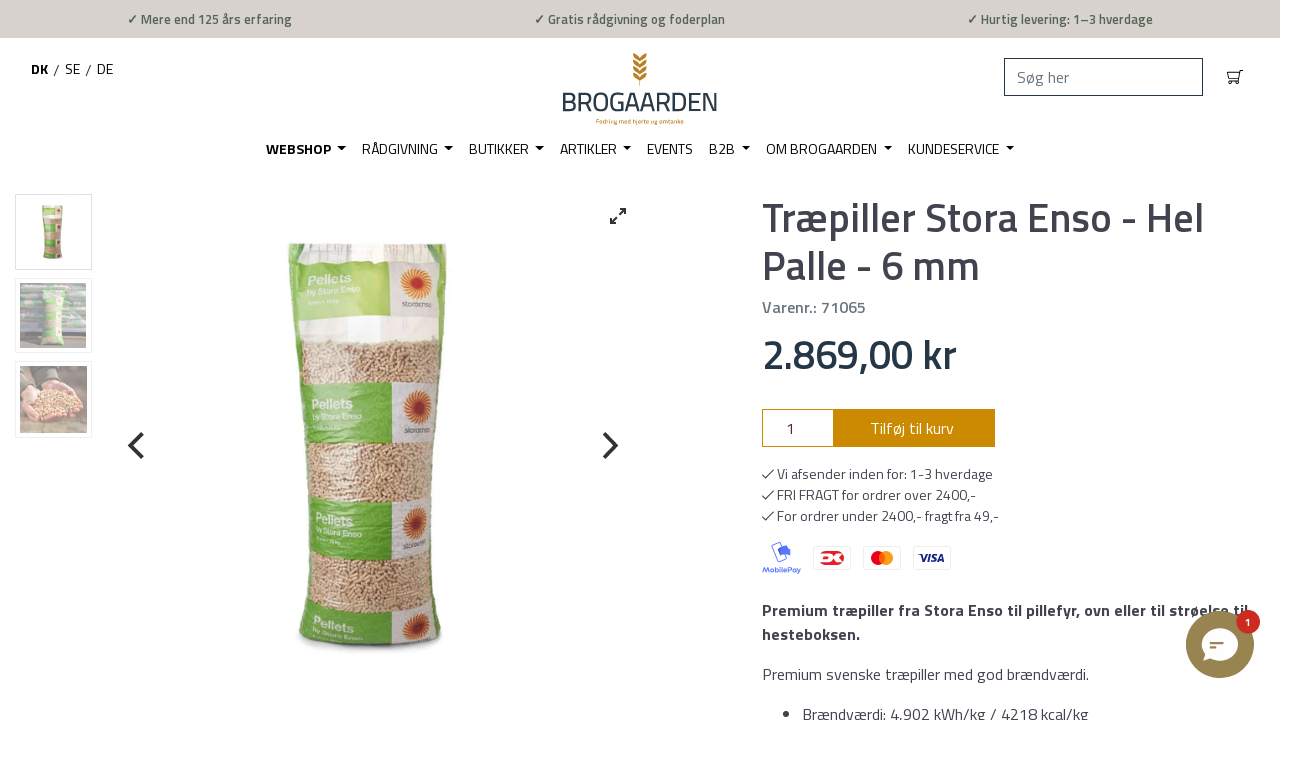

--- FILE ---
content_type: text/html; charset=utf-8
request_url: https://brogaarden.eu/products/traepiller-1palle-stora-enso-6m
body_size: 60033
content:
<!doctype html>
<html class="has-fixed-menu">
<!--[if IE 9]> <html class="ie9 no-js supports-no-cookies has-fixed-menu" lang="da"> <![endif]-->
<!--[if (gt IE 9)|!(IE)]><!--> <html class="no-js supports-no-cookies has-fixed-menu" lang="da"> <!--<![endif]-->
<head>
    

    
    

    
    

    
    

    
    


    
    


    <meta name="seomaster" content="true"/>












<script>
    var BC_JSON_ObjectBypass = {"_ab":{"description":"Used in connection with access to admin.","provider":"Shopify","recommendation":"0","editable":"false","deletable":"false","set":"0"},"_orig_referrer":{"description":"Used in connection with shopping cart.","provider":"Shopify","recommendation":"0","editable":"false","deletable":"false","set":"0"},"_landing_page":{"description":"Track landing pages.","provider":"Shopify","recommendation":"0","editable":"false","deletable":"false","set":"0"},"_secure_session_id":{"description":"Used in connection with navigation through a storefront.","provider":"Shopify","recommendation":"0","editable":"false","deletable":"false","set":"0"},"__cfduid":{"description":"The _cfduid cookie helps Cloudflare detect malicious visitors to our Customers’ websites and minimizes blocking legitimate users.","provider":"Cloudflare","recommendation":"0","editable":"false","deletable":"false","set":"0"},"Cart":{"description":"Used in connection with shopping cart.","provider":"Shopify","recommendation":"0","editable":"false","deletable":"false","set":"0"},"cart":{"description":"Used in connection with shopping cart.","provider":"Shopify","recommendation":"0","editable":"false","deletable":"false","set":"0"},"cart_sig":{"description":"Used in connection with checkout.","provider":"Shopify","recommendation":"0","editable":"false","deletable":"false","set":"0"},"cart_ts":{"description":"Used in connection with checkout.","provider":"Shopify","recommendation":"0","editable":"false","deletable":"false","set":"0"},"checkout_token":{"description":"Used in connection with checkout.","provider":"Shopify","recommendation":"0","editable":"false","deletable":"false","set":"0"},"Secret":{"description":"Used in connection with checkout.","provider":"Shopify","recommendation":"0","editable":"false","deletable":"false","set":"0"},"secure_customer_sig":{"description":"Used in connection with customer login.","provider":"Shopify","recommendation":"0","editable":"false","deletable":"false","set":"0"},"storefront_digest":{"description":"Used in connection with customer login.","provider":"Shopify","recommendation":"0","editable":"false","deletable":"false","set":"0"},"XSRF-TOKEN":{"description":"Used in connection with GDPR legal Cookie.","provider":"GDPR Legal Cookie","recommendation":"0","editable":"false","deletable":"false","set":"0"},"gdpr_legal_cookie_session":{"description":"Used in connection with GDPR legal Cookie.","provider":"GDPR Legal Cookie","recommendation":"0","editable":"false","deletable":"false","set":"0"},"_bc_c_set":{"description":"Used in connection with GDPR legal Cookie.","provider":"GDPR Legal Cookie","recommendation":"0","editable":"false","deletable":"false","set":"0","optIn":true,"live":0},"_s":{"description":"Shopify analytics.","provider":"Shopify","recommendation":"1","editable":"true","deletable":"false","set":"1"},"_shopify_fs":{"description":"Shopify analytics.","provider":"Shopify","recommendation":"1","editable":"true","deletable":"false","set":"1"},"_shopify_s":{"description":"Shopify analytics.","provider":"Shopify","recommendation":"1","editable":"true","deletable":"false","set":"1"},"_shopify_sa_p":{"description":"Shopify analytics relating to marketing \u0026 referrals.","provider":"Shopify","recommendation":"1","editable":"true","deletable":"false","set":"1"},"_shopify_sa_t":{"description":"Shopify analytics relating to marketing \u0026 referrals.","provider":"Shopify","recommendation":"1","editable":"true","deletable":"false","set":"1"}};
</script>

<script>
    /**************************** start custom section *******************************/

    var BC_GDPR_2ce3a13160348f524c8cc9 = {

        'google': [

            
            
            

            


            

            

        ],

        

        


        /* Custom Script sources */
        'customScriptsSRC': [
            /* example start
            --------------------------------------------
                'https://example.com/example_script.js',
                'https://example.com/other_example_script.js',
            --------------------------------------------
            example end */


        ]
    };


    var BC_GDPR_CustomScriptForShop = () => {

        /* example start
        --------------------------------------------
        /*** define function ***
        const myFunction = ()=>{
            alert('This is my function');
        }

        /*** call function ***
        myFunction();
        --------------------------------------------
        example end*/

    };


    var bc_tagManagerTasks = {
        "bc_tgm_aw" : "google",
        "bc_tgm_gtm" : "google",
        "bc_tgm_ua" : "google",
        "bc_tgm_fbp" : "facebook",
        "any": "any",
    };

    var bc_tagManagerData = {
        "google": {
            "executeBefore": {
                "params": BC_GDPR_2ce3a13160348f524c8cc9.google || []
            },
            "load": {
                "params": BC_GDPR_2ce3a13160348f524c8cc9.google || []
            },
            "executeAfter": {
                "params": BC_GDPR_2ce3a13160348f524c8cc9.google || []
            },
            "data": {
                "googleSRC": 'https://www.googletagmanager.com/gtag/js?id=',
                "googleGTM" : "https://www.googletagmanager.com/gtm.js?id="
            }
        },
        "facebook": {
            "load": {
                "params": BC_GDPR_2ce3a13160348f524c8cc9.facebook || null,
            }
        },

        'customScripts': BC_GDPR_2ce3a13160348f524c8cc9.customScriptsSRC || [],

    };


    /************************************** end Google-Analytics, Facebook Pixel & custom Script sources ****************************************/


</script>


  <!-- TrustBox script -->
  <script type="text/javascript" src="//widget.trustpilot.com/bootstrap/v5/tp.widget.bootstrap.min.js" async></script>
  <!-- End TrustBox script -->
  <meta charset="utf-8">
  <meta http-equiv="X-UA-Compatible" content="IE=edge">
  <meta name="viewport" content="width=device-width,initial-scale=1">
  <meta name="theme-color" content="">
  
    <link rel="canonical" href="https://brogaarden.eu/products/traepiller-1palle-stora-enso-6m" />
  







    <meta name="google-site-verification" content="NI-3ahI99x0i7WbU_FHo-XyL6Gtg8NP5UTXFFmDc1L4" />
  
<meta name="google-site-verification" content="9k9IQJlnXkqnd-89rvgqbTt4-wFtW8keXigfxQHujzQ" />
<meta name="google-site-verification" content="oJNEixUi6vSv66GMxs2R-QUDbwK-Ot0BHL4Nn9h5WME" />
  <script type="text/javascript">
    var aws = document.createElement('script');
    aws.type = 'text/javascript';
    if (typeof(aws.async) != "undefined") { aws.async = true; }
    aws.src = (window.location.protocol == 'https:' ? 'https://d1pna5l3xsntoj.cloudfront.net' : 'http://cdn.addwish.com') + '/scripts/company/awAddGift.js#713844';
    var s = document.getElementsByTagName('script')[0];
    s.parentNode.insertBefore(aws, s);
  </script>



  <!-- Google Tag Manager -->
<script>(function(w,d,s,l,i){w[l]=w[l]||[];w[l].push({'gtm.start':
new Date().getTime(),event:'gtm.js'});var f=d.getElementsByTagName(s)[0],
j=d.createElement(s),dl=l!='dataLayer'?'&l='+l:'';j.async=true;j.src=
'https://www.googletagmanager.com/gtm.js?id='+i+dl;f.parentNode.insertBefore(j,f);
})(window,document,'script','dataLayer','GTM-WJSG4HJ');</script>
<!-- End Google Tag Manager -->


<!--[if (gt IE 9)|!(IE)]><!--><script src="//brogaarden.eu/cdn/shop/t/36/assets/checkout-shipping.js?v=154210350065371755651755852863234" defer="defer"></script><!--<![endif]-->
<!--[if lte IE 9]><script src="//brogaarden.eu/cdn/shop/t/36/assets/checkout-shipping.js?v=154210350065371755651755852863"></script><![endif]-->

  
    <link rel="shortcut icon" href="//brogaarden.eu/cdn/shop/files/Aks_Brogaarden_32x32.png?v=1612950116" type="image/png">
  
  <!-- tester -->

  
  <title>
    Træpiller Stora Enso - Hel Palle - 6 mm
    
    
  </title>

  

  
<meta property="og:site_name" content="Brogaarden">
<meta property="og:url" content="https://brogaarden.eu/products/traepiller-1palle-stora-enso-6m">
<meta property="og:title" content="Træpiller Stora Enso - Hel Palle - 6 mm">
<meta property="og:type" content="product">
<meta property="og:description" content="Premium træpiller fra Stora Enso til pillefyr, ovn eller til strøelse til hesteboksen. Premium svenske træpiller med god brændværdi. Brændværdi: 4,902 kWh/kg / 4218 kcal/kg Askeindhold: max 0,5% Vandindhold: 6-8% Vægtfylde: ca. 650 kg/m3 Pallen indeholder 52 sække af 16 kg, i alt 832 kg. Træpillerne er fremstillet af 1"><meta property="og:price:amount" content="2.869,00">
  <meta property="og:price:currency" content="DKK"><meta property="og:image" content="http://brogaarden.eu/cdn/shop/files/stora-enso-traepiller_1024x1024.jpg?v=1710280276"><meta property="og:image" content="http://brogaarden.eu/cdn/shop/files/stora-enso-palle_1024x1024.jpg?v=1710280276"><meta property="og:image" content="http://brogaarden.eu/cdn/shop/files/traepiller-haender_1024x1024.jpg?v=1710280276">
<meta property="og:image:secure_url" content="https://brogaarden.eu/cdn/shop/files/stora-enso-traepiller_1024x1024.jpg?v=1710280276"><meta property="og:image:secure_url" content="https://brogaarden.eu/cdn/shop/files/stora-enso-palle_1024x1024.jpg?v=1710280276"><meta property="og:image:secure_url" content="https://brogaarden.eu/cdn/shop/files/traepiller-haender_1024x1024.jpg?v=1710280276">

<meta name="twitter:site" content="@">
<meta name="twitter:card" content="summary_large_image">
<meta name="twitter:title" content="Træpiller Stora Enso - Hel Palle - 6 mm">
<meta name="twitter:description" content="Premium træpiller fra Stora Enso til pillefyr, ovn eller til strøelse til hesteboksen. Premium svenske træpiller med god brændværdi. Brændværdi: 4,902 kWh/kg / 4218 kcal/kg Askeindhold: max 0,5% Vandindhold: 6-8% Vægtfylde: ca. 650 kg/m3 Pallen indeholder 52 sække af 16 kg, i alt 832 kg. Træpillerne er fremstillet af 1">


  <link href="//brogaarden.eu/cdn/shop/t/36/assets/vendor.scss.css?v=119921518918792344211669417046" rel="stylesheet" type="text/css" media="all" />
  <link href="//brogaarden.eu/cdn/shop/t/36/assets/styles.css?v=87703413764771091071761900467" rel="stylesheet" type="text/css" media="all" />

  <!-- NOTE: Boostcommerce filter app --><style data-id="bc-sf-filter-style" type="text/css">
      #bc-sf-filter-options-wrapper .bc-sf-filter-option-block .bc-sf-filter-block-title h3,
      #bc-sf-filter-tree-h .bc-sf-filter-option-block .bc-sf-filter-block-title a {}
      #bc-sf-filter-options-wrapper .bc-sf-filter-option-block .bc-sf-filter-block-content ul li a,
      #bc-sf-filter-tree-h .bc-sf-filter-option-block .bc-sf-filter-block-content ul li a {}
      #bc-sf-filter-tree-mobile button {}
    </style><link href="//brogaarden.eu/cdn/shop/t/36/assets/bc-sf-filter.scss.css?v=77341774257625511681695936753" rel="stylesheet" type="text/css" media="all" />
<script>

    var loadScript = true
    if (navigator.userAgent.indexOf('Chrome-Lighthouse') > -1 || navigator.userAgent.indexOf('PageSpeed') > -1) { //TODO: Look into when to set this
      loadScript = false
    }

    document.documentElement.className = document.documentElement.className.replace('no-js', 'js')

    window.theme = {
      date: '20260116',
      strings: {
        addToCart: "Tilføj til kurv",
        soldOut: "Udsolgt",
        unavailable: "Ikke Tilgængelig",
        inStock: "På lager",
        outOfStock: "Ikke på lager",
        newsletterSubscribeSuccess: "Du er nu tilmeldt. Velkommen!",
        newsletterSubscribeError: "Der skete en fejl. Prøv venligst igen",
        zipCodeNotFoundError: "Stregkode ikke fundet",
        noStoresWithinDistanceError: "Ingen butikker fundet, indenfor den valgte afstand.",
        offers: "Aktuelle tilbud",
        short_delivery: "1-3 hverdage",
        medium_delivery: "1-5 hverdage\n(da dette er en fjernlagervare)",
        long_delivery: "8-14 hverdage\n(da dette er en skaffevare)",
        from: "Fra",
        free_shipping_checkout: "Gratis",
        geo_message_to_dk: "Vi kan se at du er i Danmark, vil du fortsætte til vores Danske site?",
        geo_message_to_se: "Vi kan se at du er i Sverige, vil du fortsætte til vores Svenske site?",
        geo_message_to_de: "Vi kan se at du er i Tyskland, vil du fortsætte til vores Tyske site?",
        order_placement: "Du skal vælge hvor pakken må stilles",
        placement_other: "Du har valgt \u0026quot;Andet\u0026quot; i placering, så du skal skrive hvor pakken må stilles"
      },
      moneyFormat: "{{amount_with_comma_separator}} kr",
      settings: {
        cartAjaxEnable: true,
        free_shipping_min: "2400"
      },
      cart: {"note":null,"attributes":{},"original_total_price":0,"total_price":0,"total_discount":0,"total_weight":0.0,"item_count":0,"items":[],"requires_shipping":false,"currency":"DKK","items_subtotal_price":0,"cart_level_discount_applications":[],"checkout_charge_amount":0},
      permanent_domain: "brogaarden.myshopify.com"
    }

    window.lazySizesConfig = {
      loadHidden: false,
      hFac: 0.5,
      expFactor: 1,
      ricTimeout: 150,
    };

    var loadJS = function(url, implementationCode, location){
      //url is URL of external file, implementationCode is the code
      //to be called from the file, location is the location to
      //insert the <script> element

      var scriptTag = document.createElement('script');
      scriptTag.src = url;

      if (implementationCode) {
        scriptTag.onload = implementationCode;
        scriptTag.onreadystatechange = implementationCode;
      }

      location.appendChild(scriptTag);
    };

    //Set theme name in localstorage. Used for asset switch on checkout
    localStorage.setItem('checkout_script', "//brogaarden.eu/cdn/shop/t/36/assets/checkout-shipping.js?v=154210350065371755651755852863");

  </script>

  

  <!--[if (gt IE 9)|!(IE)]><!--><script src="//brogaarden.eu/cdn/shop/t/36/assets/vendor.js?v=163843764449251635761625653607234" defer="defer"></script><!--<![endif]-->
<!--[if lte IE 9]><script src="//brogaarden.eu/cdn/shop/t/36/assets/vendor.js?v=163843764449251635761625653607"></script><![endif]-->


  <!--[if (gt IE 9)|!(IE)]><!--><script src="//brogaarden.eu/cdn/shop/t/36/assets/theme.js?v=33552791647515389031762414938234" defer="defer"></script><!--<![endif]-->
<!--[if lte IE 9]><script src="//brogaarden.eu/cdn/shop/t/36/assets/theme.js?v=33552791647515389031762414938"></script><![endif]-->


  <!--[if (gt IE 9)|!(IE)]><!--><script src="//brogaarden.eu/cdn/shopifycloud/storefront/assets/themes_support/option_selection-b017cd28.js" defer="defer"></script><!--<![endif]-->
<!--[if lte IE 9]><script src="//brogaarden.eu/cdn/s/shopify/"></script><![endif]-->

<!-- TrustBox script -->
    <script type="text/javascript" src="//widget.trustpilot.com/bootstrap/v5/tp.widget.bootstrap.min.js" async></script>
    <!-- End Trustbox script -->

  <!-- CONTENT FOR HEADER -->
  <script>window.performance && window.performance.mark && window.performance.mark('shopify.content_for_header.start');</script><meta id="shopify-digital-wallet" name="shopify-digital-wallet" content="/6947471417/digital_wallets/dialog">
<link rel="alternate" type="application/json+oembed" href="https://brogaarden.eu/products/traepiller-1palle-stora-enso-6m.oembed">
<script async="async" src="/checkouts/internal/preloads.js?locale=da-DK"></script>
<script id="shopify-features" type="application/json">{"accessToken":"6434dbfb652cb532e1384a2a7237da4d","betas":["rich-media-storefront-analytics"],"domain":"brogaarden.eu","predictiveSearch":true,"shopId":6947471417,"locale":"da"}</script>
<script>var Shopify = Shopify || {};
Shopify.shop = "brogaarden.myshopify.com";
Shopify.locale = "da";
Shopify.currency = {"active":"DKK","rate":"1.0"};
Shopify.country = "DK";
Shopify.theme = {"name":"Production - Rebuy Integration","id":124568535232,"schema_name":"Slate","schema_version":"0.11.0","theme_store_id":null,"role":"main"};
Shopify.theme.handle = "null";
Shopify.theme.style = {"id":null,"handle":null};
Shopify.cdnHost = "brogaarden.eu/cdn";
Shopify.routes = Shopify.routes || {};
Shopify.routes.root = "/";</script>
<script type="module">!function(o){(o.Shopify=o.Shopify||{}).modules=!0}(window);</script>
<script>!function(o){function n(){var o=[];function n(){o.push(Array.prototype.slice.apply(arguments))}return n.q=o,n}var t=o.Shopify=o.Shopify||{};t.loadFeatures=n(),t.autoloadFeatures=n()}(window);</script>
<script id="shop-js-analytics" type="application/json">{"pageType":"product"}</script>
<script defer="defer" async type="module" src="//brogaarden.eu/cdn/shopifycloud/shop-js/modules/v2/client.init-shop-cart-sync_Boo8R5bA.da.esm.js"></script>
<script defer="defer" async type="module" src="//brogaarden.eu/cdn/shopifycloud/shop-js/modules/v2/chunk.common_BxBg1k80.esm.js"></script>
<script type="module">
  await import("//brogaarden.eu/cdn/shopifycloud/shop-js/modules/v2/client.init-shop-cart-sync_Boo8R5bA.da.esm.js");
await import("//brogaarden.eu/cdn/shopifycloud/shop-js/modules/v2/chunk.common_BxBg1k80.esm.js");

  window.Shopify.SignInWithShop?.initShopCartSync?.({"fedCMEnabled":true,"windoidEnabled":true});

</script>
<script>(function() {
  var isLoaded = false;
  function asyncLoad() {
    if (isLoaded) return;
    isLoaded = true;
    var urls = ["https:\/\/app.posterlyapp.io\/redirector.js?shop=brogaarden.myshopify.com","https:\/\/pc-quiz.s3.us-east-2.amazonaws.com\/current\/quiz-loader.min.js?shop=brogaarden.myshopify.com","https:\/\/cdn.shopify.com\/s\/files\/1\/0069\/4747\/1417\/t\/36\/assets\/subscribe-it.js?v=1667238032\u0026shop=brogaarden.myshopify.com"];
    for (var i = 0; i < urls.length; i++) {
      var s = document.createElement('script');
      s.type = 'text/javascript';
      s.async = true;
      s.src = urls[i];
      var x = document.getElementsByTagName('script')[0];
      x.parentNode.insertBefore(s, x);
    }
  };
  if(window.attachEvent) {
    if (loadScript) window.attachEvent('onload', asyncLoad);
  } else {
    if (loadScript) window.addEventListener('load', asyncLoad, false);
  }
})();</script>
<script id="__st">var __st={"a":6947471417,"offset":3600,"reqid":"9cc433c5-41f2-4fad-819c-a814e402c4ed-1768518313","pageurl":"brogaarden.eu\/products\/traepiller-1palle-stora-enso-6m","u":"e37711e0a3e7","p":"product","rtyp":"product","rid":8807788970328};</script>
<script>window.ShopifyPaypalV4VisibilityTracking = true;</script>
<script id="captcha-bootstrap">!function(){'use strict';const t='contact',e='account',n='new_comment',o=[[t,t],['blogs',n],['comments',n],[t,'customer']],c=[[e,'customer_login'],[e,'guest_login'],[e,'recover_customer_password'],[e,'create_customer']],r=t=>t.map((([t,e])=>`form[action*='/${t}']:not([data-nocaptcha='true']) input[name='form_type'][value='${e}']`)).join(','),a=t=>()=>t?[...document.querySelectorAll(t)].map((t=>t.form)):[];function s(){const t=[...o],e=r(t);return a(e)}const i='password',u='form_key',d=['recaptcha-v3-token','g-recaptcha-response','h-captcha-response',i],f=()=>{try{return window.sessionStorage}catch{return}},m='__shopify_v',_=t=>t.elements[u];function p(t,e,n=!1){try{const o=window.sessionStorage,c=JSON.parse(o.getItem(e)),{data:r}=function(t){const{data:e,action:n}=t;return t[m]||n?{data:e,action:n}:{data:t,action:n}}(c);for(const[e,n]of Object.entries(r))t.elements[e]&&(t.elements[e].value=n);n&&o.removeItem(e)}catch(o){console.error('form repopulation failed',{error:o})}}const l='form_type',E='cptcha';function T(t){t.dataset[E]=!0}const w=window,h=w.document,L='Shopify',v='ce_forms',y='captcha';let A=!1;((t,e)=>{const n=(g='f06e6c50-85a8-45c8-87d0-21a2b65856fe',I='https://cdn.shopify.com/shopifycloud/storefront-forms-hcaptcha/ce_storefront_forms_captcha_hcaptcha.v1.5.2.iife.js',D={infoText:'Beskyttet af hCaptcha',privacyText:'Beskyttelse af persondata',termsText:'Vilkår'},(t,e,n)=>{const o=w[L][v],c=o.bindForm;if(c)return c(t,g,e,D).then(n);var r;o.q.push([[t,g,e,D],n]),r=I,A||(h.body.append(Object.assign(h.createElement('script'),{id:'captcha-provider',async:!0,src:r})),A=!0)});var g,I,D;w[L]=w[L]||{},w[L][v]=w[L][v]||{},w[L][v].q=[],w[L][y]=w[L][y]||{},w[L][y].protect=function(t,e){n(t,void 0,e),T(t)},Object.freeze(w[L][y]),function(t,e,n,w,h,L){const[v,y,A,g]=function(t,e,n){const i=e?o:[],u=t?c:[],d=[...i,...u],f=r(d),m=r(i),_=r(d.filter((([t,e])=>n.includes(e))));return[a(f),a(m),a(_),s()]}(w,h,L),I=t=>{const e=t.target;return e instanceof HTMLFormElement?e:e&&e.form},D=t=>v().includes(t);t.addEventListener('submit',(t=>{const e=I(t);if(!e)return;const n=D(e)&&!e.dataset.hcaptchaBound&&!e.dataset.recaptchaBound,o=_(e),c=g().includes(e)&&(!o||!o.value);(n||c)&&t.preventDefault(),c&&!n&&(function(t){try{if(!f())return;!function(t){const e=f();if(!e)return;const n=_(t);if(!n)return;const o=n.value;o&&e.removeItem(o)}(t);const e=Array.from(Array(32),(()=>Math.random().toString(36)[2])).join('');!function(t,e){_(t)||t.append(Object.assign(document.createElement('input'),{type:'hidden',name:u})),t.elements[u].value=e}(t,e),function(t,e){const n=f();if(!n)return;const o=[...t.querySelectorAll(`input[type='${i}']`)].map((({name:t})=>t)),c=[...d,...o],r={};for(const[a,s]of new FormData(t).entries())c.includes(a)||(r[a]=s);n.setItem(e,JSON.stringify({[m]:1,action:t.action,data:r}))}(t,e)}catch(e){console.error('failed to persist form',e)}}(e),e.submit())}));const S=(t,e)=>{t&&!t.dataset[E]&&(n(t,e.some((e=>e===t))),T(t))};for(const o of['focusin','change'])t.addEventListener(o,(t=>{const e=I(t);D(e)&&S(e,y())}));const B=e.get('form_key'),M=e.get(l),P=B&&M;t.addEventListener('DOMContentLoaded',(()=>{const t=y();if(P)for(const e of t)e.elements[l].value===M&&p(e,B);[...new Set([...A(),...v().filter((t=>'true'===t.dataset.shopifyCaptcha))])].forEach((e=>S(e,t)))}))}(h,new URLSearchParams(w.location.search),n,t,e,['guest_login'])})(!0,!0)}();</script>
<script integrity="sha256-4kQ18oKyAcykRKYeNunJcIwy7WH5gtpwJnB7kiuLZ1E=" data-source-attribution="shopify.loadfeatures" defer="defer" src="//brogaarden.eu/cdn/shopifycloud/storefront/assets/storefront/load_feature-a0a9edcb.js" crossorigin="anonymous"></script>
<script data-source-attribution="shopify.dynamic_checkout.dynamic.init">var Shopify=Shopify||{};Shopify.PaymentButton=Shopify.PaymentButton||{isStorefrontPortableWallets:!0,init:function(){window.Shopify.PaymentButton.init=function(){};var t=document.createElement("script");t.src="https://brogaarden.eu/cdn/shopifycloud/portable-wallets/latest/portable-wallets.da.js",t.type="module",document.head.appendChild(t)}};
</script>
<script data-source-attribution="shopify.dynamic_checkout.buyer_consent">
  function portableWalletsHideBuyerConsent(e){var t=document.getElementById("shopify-buyer-consent"),n=document.getElementById("shopify-subscription-policy-button");t&&n&&(t.classList.add("hidden"),t.setAttribute("aria-hidden","true"),n.removeEventListener("click",e))}function portableWalletsShowBuyerConsent(e){var t=document.getElementById("shopify-buyer-consent"),n=document.getElementById("shopify-subscription-policy-button");t&&n&&(t.classList.remove("hidden"),t.removeAttribute("aria-hidden"),n.addEventListener("click",e))}window.Shopify?.PaymentButton&&(window.Shopify.PaymentButton.hideBuyerConsent=portableWalletsHideBuyerConsent,window.Shopify.PaymentButton.showBuyerConsent=portableWalletsShowBuyerConsent);
</script>
<script data-source-attribution="shopify.dynamic_checkout.cart.bootstrap">document.addEventListener("DOMContentLoaded",(function(){function t(){return document.querySelector("shopify-accelerated-checkout-cart, shopify-accelerated-checkout")}if(t())Shopify.PaymentButton.init();else{new MutationObserver((function(e,n){t()&&(Shopify.PaymentButton.init(),n.disconnect())})).observe(document.body,{childList:!0,subtree:!0})}}));
</script>
<script id='scb4127' type='text/javascript' async='' src='https://brogaarden.eu/cdn/shopifycloud/privacy-banner/storefront-banner.js'></script>
<script>window.performance && window.performance.mark && window.performance.mark('shopify.content_for_header.end');</script>
  <!-- END CONTENT FOR HEADER -->


				        <style>
				            .intl-tel-input .country-list .country-name,.intl-tel-input .country-list .dial-code,.intl-tel-input .country-list .flag-box{vertical-align:middle }.intl-tel-input{position:relative;display:block }.intl-tel-input *{box-sizing:border-box;-moz-box-sizing:border-box }.intl-tel-input .hide{display:none }.intl-tel-input .v-hide{visibility:hidden }.intl-tel-input input,.intl-tel-input input[type=tel],.intl-tel-input input[type=text]{position:relative;z-index:0;margin-top:0!important;margin-bottom:0!important;padding-right:36px;margin-right:0 }.intl-tel-input .flag-container{position:absolute;top:0;bottom:0;right:0;padding:1px }.intl-tel-input .selected-flag{z-index:1;position:relative;width:36px;height:100%;padding:0 0 0 8px }.intl-tel-input .selected-flag .iti-flag{position:absolute;top:0;bottom:0;margin:auto }.intl-tel-input .selected-flag .iti-arrow{position:absolute;top:50%;margin-top:-2px;right:6px;width:0;height:0;border-left:3px solid transparent;border-right:3px solid transparent;border-top:4px solid #555 }.intl-tel-input .selected-flag .iti-arrow.up{border-top:none;border-bottom:4px solid #555 }.intl-tel-input .country-list{position:absolute;z-index:2;list-style:none;text-align:left;padding:0;margin:0 0 0 -1px;box-shadow:1px 1px 4px rgba(0,0,0,.2);background-color:#fff;border:1px solid #CCC;white-space:nowrap;max-height:200px;overflow-y:scroll }.intl-tel-input .country-list .country.highlight,.intl-tel-input.allow-dropdown .flag-container:hover .selected-flag{background-color:rgba(0,0,0,.05) }.intl-tel-input .country-list.dropup{bottom:100%;margin-bottom:-1px }.intl-tel-input .country-list .flag-box{display:inline-block;width:20px }@media (max-width:500px){.intl-tel-input .country-list{white-space:normal }}.intl-tel-input .country-list .divider{padding-bottom:5px;margin-bottom:5px;border-bottom:1px solid #CCC }.intl-tel-input .country-list .country{padding:5px 10px }.intl-tel-input .country-list .country .dial-code{color:#999 }.intl-tel-input .country-list .country-name,.intl-tel-input .country-list .flag-box{margin-right:6px }.intl-tel-input.allow-dropdown input,.intl-tel-input.allow-dropdown input[type=tel],.intl-tel-input.allow-dropdown input[type=text],.intl-tel-input.separate-dial-code input,.intl-tel-input.separate-dial-code input[type=tel],.intl-tel-input.separate-dial-code input[type=text]{padding-right:6px;padding-left:52px;margin-left:0 }.intl-tel-input.allow-dropdown .flag-container,.intl-tel-input.separate-dial-code .flag-container{right:auto;left:0 }.intl-tel-input.allow-dropdown .selected-flag,.intl-tel-input.separate-dial-code .selected-flag{width:46px }.intl-tel-input.allow-dropdown .flag-container:hover{cursor:pointer }.intl-tel-input.allow-dropdown input[disabled]+.flag-container:hover,.intl-tel-input.allow-dropdown input[readonly]+.flag-container:hover{cursor:default }.intl-tel-input.allow-dropdown input[disabled]+.flag-container:hover .selected-flag,.intl-tel-input.allow-dropdown input[readonly]+.flag-container:hover .selected-flag{background-color:transparent }.intl-tel-input.separate-dial-code .selected-flag{background-color:rgba(0,0,0,.05);display:table }.intl-tel-input.separate-dial-code .selected-dial-code{display:table-cell;vertical-align:middle;padding-left:28px }.intl-tel-input.separate-dial-code.iti-sdc-2 input,.intl-tel-input.separate-dial-code.iti-sdc-2 input[type=tel],.intl-tel-input.separate-dial-code.iti-sdc-2 input[type=text]{padding-left:66px }.intl-tel-input.separate-dial-code.iti-sdc-2 .selected-flag{width:60px }.intl-tel-input.separate-dial-code.allow-dropdown.iti-sdc-2 input,.intl-tel-input.separate-dial-code.allow-dropdown.iti-sdc-2 input[type=tel],.intl-tel-input.separate-dial-code.allow-dropdown.iti-sdc-2 input[type=text]{padding-left:76px }.intl-tel-input.separate-dial-code.allow-dropdown.iti-sdc-2 .selected-flag{width:70px }.intl-tel-input.separate-dial-code.iti-sdc-3 input,.intl-tel-input.separate-dial-code.iti-sdc-3 input[type=tel],.intl-tel-input.separate-dial-code.iti-sdc-3 input[type=text]{padding-left:74px }.intl-tel-input.separate-dial-code.iti-sdc-3 .selected-flag{width:68px }.intl-tel-input.separate-dial-code.allow-dropdown.iti-sdc-3 input,.intl-tel-input.separate-dial-code.allow-dropdown.iti-sdc-3 input[type=tel],.intl-tel-input.separate-dial-code.allow-dropdown.iti-sdc-3 input[type=text]{padding-left:84px }.intl-tel-input.separate-dial-code.allow-dropdown.iti-sdc-3 .selected-flag{width:78px }.intl-tel-input.separate-dial-code.iti-sdc-4 input,.intl-tel-input.separate-dial-code.iti-sdc-4 input[type=tel],.intl-tel-input.separate-dial-code.iti-sdc-4 input[type=text]{padding-left:82px }.intl-tel-input.separate-dial-code.iti-sdc-4 .selected-flag{width:76px }.intl-tel-input.separate-dial-code.allow-dropdown.iti-sdc-4 input,.intl-tel-input.separate-dial-code.allow-dropdown.iti-sdc-4 input[type=tel],.intl-tel-input.separate-dial-code.allow-dropdown.iti-sdc-4 input[type=text]{padding-left:92px }.intl-tel-input.separate-dial-code.allow-dropdown.iti-sdc-4 .selected-flag{width:86px }.intl-tel-input.separate-dial-code.iti-sdc-5 input,.intl-tel-input.separate-dial-code.iti-sdc-5 input[type=tel],.intl-tel-input.separate-dial-code.iti-sdc-5 input[type=text]{padding-left:90px }.intl-tel-input.separate-dial-code.iti-sdc-5 .selected-flag{width:84px }.intl-tel-input.separate-dial-code.allow-dropdown.iti-sdc-5 input,.intl-tel-input.separate-dial-code.allow-dropdown.iti-sdc-5 input[type=tel],.intl-tel-input.separate-dial-code.allow-dropdown.iti-sdc-5 input[type=text]{padding-left:100px }.intl-tel-input.separate-dial-code.allow-dropdown.iti-sdc-5 .selected-flag{width:94px }.intl-tel-input.iti-container{position:absolute;top:-1000px;left:-1000px;z-index:1060;padding:1px }.intl-tel-input.iti-container:hover{cursor:pointer }.iti-mobile .intl-tel-input.iti-container{top:30px;bottom:30px;left:30px;right:30px;position:fixed; z-index: 99999;}.iti-mobile .intl-tel-input .country-list{max-height:100%;width:100% }.iti-mobile .intl-tel-input .country-list .country{padding:10px;line-height:1.5em }.iti-flag{width:20px }.iti-flag.be{width:18px }.iti-flag.ch{width:15px }.iti-flag.mc{width:19px }.iti-flag.ac{height:10px;background-position:0 0 }.iti-flag.ad{height:14px;background-position:-22px 0 }.iti-flag.ae{height:10px;background-position:-44px 0 }.iti-flag.af{height:14px;background-position:-66px 0 }.iti-flag.ag{height:14px;background-position:-88px 0 }.iti-flag.ai{height:10px;background-position:-110px 0 }.iti-flag.al{height:15px;background-position:-132px 0 }.iti-flag.am{height:10px;background-position:-154px 0 }.iti-flag.ao{height:14px;background-position:-176px 0 }.iti-flag.aq{height:14px;background-position:-198px 0 }.iti-flag.ar{height:13px;background-position:-220px 0 }.iti-flag.as{height:10px;background-position:-242px 0 }.iti-flag.at{height:14px;background-position:-264px 0 }.iti-flag.au{height:10px;background-position:-286px 0 }.iti-flag.aw{height:14px;background-position:-308px 0 }.iti-flag.ax{height:13px;background-position:-330px 0 }.iti-flag.az{height:10px;background-position:-352px 0 }.iti-flag.ba{height:10px;background-position:-374px 0 }.iti-flag.bb{height:14px;background-position:-396px 0 }.iti-flag.bd{height:12px;background-position:-418px 0 }.iti-flag.be{height:15px;background-position:-440px 0 }.iti-flag.bf{height:14px;background-position:-460px 0 }.iti-flag.bg{height:12px;background-position:-482px 0 }.iti-flag.bh{height:12px;background-position:-504px 0 }.iti-flag.bi{height:12px;background-position:-526px 0 }.iti-flag.bj{height:14px;background-position:-548px 0 }.iti-flag.bl{height:14px;background-position:-570px 0 }.iti-flag.bm{height:10px;background-position:-592px 0 }.iti-flag.bn{height:10px;background-position:-614px 0 }.iti-flag.bo{height:14px;background-position:-636px 0 }.iti-flag.bq{height:14px;background-position:-658px 0 }.iti-flag.br{height:14px;background-position:-680px 0 }.iti-flag.bs{height:10px;background-position:-702px 0 }.iti-flag.bt{height:14px;background-position:-724px 0 }.iti-flag.bv{height:15px;background-position:-746px 0 }.iti-flag.bw{height:14px;background-position:-768px 0 }.iti-flag.by{height:10px;background-position:-790px 0 }.iti-flag.bz{height:14px;background-position:-812px 0 }.iti-flag.ca{height:10px;background-position:-834px 0 }.iti-flag.cc{height:10px;background-position:-856px 0 }.iti-flag.cd{height:15px;background-position:-878px 0 }.iti-flag.cf{height:14px;background-position:-900px 0 }.iti-flag.cg{height:14px;background-position:-922px 0 }.iti-flag.ch{height:15px;background-position:-944px 0 }.iti-flag.ci{height:14px;background-position:-961px 0 }.iti-flag.ck{height:10px;background-position:-983px 0 }.iti-flag.cl{height:14px;background-position:-1005px 0 }.iti-flag.cm{height:14px;background-position:-1027px 0 }.iti-flag.cn{height:14px;background-position:-1049px 0 }.iti-flag.co{height:14px;background-position:-1071px 0 }.iti-flag.cp{height:14px;background-position:-1093px 0 }.iti-flag.cr{height:12px;background-position:-1115px 0 }.iti-flag.cu{height:10px;background-position:-1137px 0 }.iti-flag.cv{height:12px;background-position:-1159px 0 }.iti-flag.cw{height:14px;background-position:-1181px 0 }.iti-flag.cx{height:10px;background-position:-1203px 0 }.iti-flag.cy{height:14px;background-position:-1225px 0 }.iti-flag.cz{height:14px;background-position:-1247px 0 }.iti-flag.de{height:12px;background-position:-1269px 0 }.iti-flag.dg{height:10px;background-position:-1291px 0 }.iti-flag.dj{height:14px;background-position:-1313px 0 }.iti-flag.dk{height:15px;background-position:-1335px 0 }.iti-flag.dm{height:10px;background-position:-1357px 0 }.iti-flag.do{height:14px;background-position:-1379px 0 }.iti-flag.dz{height:14px;background-position:-1401px 0 }.iti-flag.ea{height:14px;background-position:-1423px 0 }.iti-flag.ec{height:14px;background-position:-1445px 0 }.iti-flag.ee{height:13px;background-position:-1467px 0 }.iti-flag.eg{height:14px;background-position:-1489px 0 }.iti-flag.eh{height:10px;background-position:-1511px 0 }.iti-flag.er{height:10px;background-position:-1533px 0 }.iti-flag.es{height:14px;background-position:-1555px 0 }.iti-flag.et{height:10px;background-position:-1577px 0 }.iti-flag.eu{height:14px;background-position:-1599px 0 }.iti-flag.fi{height:12px;background-position:-1621px 0 }.iti-flag.fj{height:10px;background-position:-1643px 0 }.iti-flag.fk{height:10px;background-position:-1665px 0 }.iti-flag.fm{height:11px;background-position:-1687px 0 }.iti-flag.fo{height:15px;background-position:-1709px 0 }.iti-flag.fr{height:14px;background-position:-1731px 0 }.iti-flag.ga{height:15px;background-position:-1753px 0 }.iti-flag.gb{height:10px;background-position:-1775px 0 }.iti-flag.gd{height:12px;background-position:-1797px 0 }.iti-flag.ge{height:14px;background-position:-1819px 0 }.iti-flag.gf{height:14px;background-position:-1841px 0 }.iti-flag.gg{height:14px;background-position:-1863px 0 }.iti-flag.gh{height:14px;background-position:-1885px 0 }.iti-flag.gi{height:10px;background-position:-1907px 0 }.iti-flag.gl{height:14px;background-position:-1929px 0 }.iti-flag.gm{height:14px;background-position:-1951px 0 }.iti-flag.gn{height:14px;background-position:-1973px 0 }.iti-flag.gp{height:14px;background-position:-1995px 0 }.iti-flag.gq{height:14px;background-position:-2017px 0 }.iti-flag.gr{height:14px;background-position:-2039px 0 }.iti-flag.gs{height:10px;background-position:-2061px 0 }.iti-flag.gt{height:13px;background-position:-2083px 0 }.iti-flag.gu{height:11px;background-position:-2105px 0 }.iti-flag.gw{height:10px;background-position:-2127px 0 }.iti-flag.gy{height:12px;background-position:-2149px 0 }.iti-flag.hk{height:14px;background-position:-2171px 0 }.iti-flag.hm{height:10px;background-position:-2193px 0 }.iti-flag.hn{height:10px;background-position:-2215px 0 }.iti-flag.hr{height:10px;background-position:-2237px 0 }.iti-flag.ht{height:12px;background-position:-2259px 0 }.iti-flag.hu{height:10px;background-position:-2281px 0 }.iti-flag.ic{height:14px;background-position:-2303px 0 }.iti-flag.id{height:14px;background-position:-2325px 0 }.iti-flag.ie{height:10px;background-position:-2347px 0 }.iti-flag.il{height:15px;background-position:-2369px 0 }.iti-flag.im{height:10px;background-position:-2391px 0 }.iti-flag.in{height:14px;background-position:-2413px 0 }.iti-flag.io{height:10px;background-position:-2435px 0 }.iti-flag.iq{height:14px;background-position:-2457px 0 }.iti-flag.ir{height:12px;background-position:-2479px 0 }.iti-flag.is{height:15px;background-position:-2501px 0 }.iti-flag.it{height:14px;background-position:-2523px 0 }.iti-flag.je{height:12px;background-position:-2545px 0 }.iti-flag.jm{height:10px;background-position:-2567px 0 }.iti-flag.jo{height:10px;background-position:-2589px 0 }.iti-flag.jp{height:14px;background-position:-2611px 0 }.iti-flag.ke{height:14px;background-position:-2633px 0 }.iti-flag.kg{height:12px;background-position:-2655px 0 }.iti-flag.kh{height:13px;background-position:-2677px 0 }.iti-flag.ki{height:10px;background-position:-2699px 0 }.iti-flag.km{height:12px;background-position:-2721px 0 }.iti-flag.kn{height:14px;background-position:-2743px 0 }.iti-flag.kp{height:10px;background-position:-2765px 0 }.iti-flag.kr{height:14px;background-position:-2787px 0 }.iti-flag.kw{height:10px;background-position:-2809px 0 }.iti-flag.ky{height:10px;background-position:-2831px 0 }.iti-flag.kz{height:10px;background-position:-2853px 0 }.iti-flag.la{height:14px;background-position:-2875px 0 }.iti-flag.lb{height:14px;background-position:-2897px 0 }.iti-flag.lc{height:10px;background-position:-2919px 0 }.iti-flag.li{height:12px;background-position:-2941px 0 }.iti-flag.lk{height:10px;background-position:-2963px 0 }.iti-flag.lr{height:11px;background-position:-2985px 0 }.iti-flag.ls{height:14px;background-position:-3007px 0 }.iti-flag.lt{height:12px;background-position:-3029px 0 }.iti-flag.lu{height:12px;background-position:-3051px 0 }.iti-flag.lv{height:10px;background-position:-3073px 0 }.iti-flag.ly{height:10px;background-position:-3095px 0 }.iti-flag.ma{height:14px;background-position:-3117px 0 }.iti-flag.mc{height:15px;background-position:-3139px 0 }.iti-flag.md{height:10px;background-position:-3160px 0 }.iti-flag.me{height:10px;background-position:-3182px 0 }.iti-flag.mf{height:14px;background-position:-3204px 0 }.iti-flag.mg{height:14px;background-position:-3226px 0 }.iti-flag.mh{height:11px;background-position:-3248px 0 }.iti-flag.mk{height:10px;background-position:-3270px 0 }.iti-flag.ml{height:14px;background-position:-3292px 0 }.iti-flag.mm{height:14px;background-position:-3314px 0 }.iti-flag.mn{height:10px;background-position:-3336px 0 }.iti-flag.mo{height:14px;background-position:-3358px 0 }.iti-flag.mp{height:10px;background-position:-3380px 0 }.iti-flag.mq{height:14px;background-position:-3402px 0 }.iti-flag.mr{height:14px;background-position:-3424px 0 }.iti-flag.ms{height:10px;background-position:-3446px 0 }.iti-flag.mt{height:14px;background-position:-3468px 0 }.iti-flag.mu{height:14px;background-position:-3490px 0 }.iti-flag.mv{height:14px;background-position:-3512px 0 }.iti-flag.mw{height:14px;background-position:-3534px 0 }.iti-flag.mx{height:12px;background-position:-3556px 0 }.iti-flag.my{height:10px;background-position:-3578px 0 }.iti-flag.mz{height:14px;background-position:-3600px 0 }.iti-flag.na{height:14px;background-position:-3622px 0 }.iti-flag.nc{height:10px;background-position:-3644px 0 }.iti-flag.ne{width:18px;height:15px;background-position:-3666px 0 }.iti-flag.nf{height:10px;background-position:-3686px 0 }.iti-flag.ng{height:10px;background-position:-3708px 0 }.iti-flag.ni{height:12px;background-position:-3730px 0 }.iti-flag.nl{height:14px;background-position:-3752px 0 }.iti-flag.no{height:15px;background-position:-3774px 0 }.iti-flag.np{width:13px;height:15px;background-position:-3796px 0 }.iti-flag.nr{height:10px;background-position:-3811px 0 }.iti-flag.nu{height:10px;background-position:-3833px 0 }.iti-flag.nz{height:10px;background-position:-3855px 0 }.iti-flag.om{height:10px;background-position:-3877px 0 }.iti-flag.pa{height:14px;background-position:-3899px 0 }.iti-flag.pe{height:14px;background-position:-3921px 0 }.iti-flag.pf{height:14px;background-position:-3943px 0 }.iti-flag.pg{height:15px;background-position:-3965px 0 }.iti-flag.ph{height:10px;background-position:-3987px 0 }.iti-flag.pk{height:14px;background-position:-4009px 0 }.iti-flag.pl{height:13px;background-position:-4031px 0 }.iti-flag.pm{height:14px;background-position:-4053px 0 }.iti-flag.pn{height:10px;background-position:-4075px 0 }.iti-flag.pr{height:14px;background-position:-4097px 0 }.iti-flag.ps{height:10px;background-position:-4119px 0 }.iti-flag.pt{height:14px;background-position:-4141px 0 }.iti-flag.pw{height:13px;background-position:-4163px 0 }.iti-flag.py{height:11px;background-position:-4185px 0 }.iti-flag.qa{height:8px;background-position:-4207px 0 }.iti-flag.re{height:14px;background-position:-4229px 0 }.iti-flag.ro{height:14px;background-position:-4251px 0 }.iti-flag.rs{height:14px;background-position:-4273px 0 }.iti-flag.ru{height:14px;background-position:-4295px 0 }.iti-flag.rw{height:14px;background-position:-4317px 0 }.iti-flag.sa{height:14px;background-position:-4339px 0 }.iti-flag.sb{height:10px;background-position:-4361px 0 }.iti-flag.sc{height:10px;background-position:-4383px 0 }.iti-flag.sd{height:10px;background-position:-4405px 0 }.iti-flag.se{height:13px;background-position:-4427px 0 }.iti-flag.sg{height:14px;background-position:-4449px 0 }.iti-flag.sh{height:10px;background-position:-4471px 0 }.iti-flag.si{height:10px;background-position:-4493px 0 }.iti-flag.sj{height:15px;background-position:-4515px 0 }.iti-flag.sk{height:14px;background-position:-4537px 0 }.iti-flag.sl{height:14px;background-position:-4559px 0 }.iti-flag.sm{height:15px;background-position:-4581px 0 }.iti-flag.sn{height:14px;background-position:-4603px 0 }.iti-flag.so{height:14px;background-position:-4625px 0 }.iti-flag.sr{height:14px;background-position:-4647px 0 }.iti-flag.ss{height:10px;background-position:-4669px 0 }.iti-flag.st{height:10px;background-position:-4691px 0 }.iti-flag.sv{height:12px;background-position:-4713px 0 }.iti-flag.sx{height:14px;background-position:-4735px 0 }.iti-flag.sy{height:14px;background-position:-4757px 0 }.iti-flag.sz{height:14px;background-position:-4779px 0 }.iti-flag.ta{height:10px;background-position:-4801px 0 }.iti-flag.tc{height:10px;background-position:-4823px 0 }.iti-flag.td{height:14px;background-position:-4845px 0 }.iti-flag.tf{height:14px;background-position:-4867px 0 }.iti-flag.tg{height:13px;background-position:-4889px 0 }.iti-flag.th{height:14px;background-position:-4911px 0 }.iti-flag.tj{height:10px;background-position:-4933px 0 }.iti-flag.tk{height:10px;background-position:-4955px 0 }.iti-flag.tl{height:10px;background-position:-4977px 0 }.iti-flag.tm{height:14px;background-position:-4999px 0 }.iti-flag.tn{height:14px;background-position:-5021px 0 }.iti-flag.to{height:10px;background-position:-5043px 0 }.iti-flag.tr{height:14px;background-position:-5065px 0 }.iti-flag.tt{height:12px;background-position:-5087px 0 }.iti-flag.tv{height:10px;background-position:-5109px 0 }.iti-flag.tw{height:14px;background-position:-5131px 0 }.iti-flag.tz{height:14px;background-position:-5153px 0 }.iti-flag.ua{height:14px;background-position:-5175px 0 }.iti-flag.ug{height:14px;background-position:-5197px 0 }.iti-flag.um{height:11px;background-position:-5219px 0 }.iti-flag.un{height:14px;background-position:-5241px 0 }.iti-flag.us{height:11px;background-position:-5263px 0 }.iti-flag.uy{height:14px;background-position:-5285px 0 }.iti-flag.uz{height:10px;background-position:-5307px 0 }.iti-flag.va{width:15px;height:15px;background-position:-5329px 0 }.iti-flag.vc{height:14px;background-position:-5346px 0 }.iti-flag.ve{height:14px;background-position:-5368px 0 }.iti-flag.vg{height:10px;background-position:-5390px 0 }.iti-flag.vi{height:14px;background-position:-5412px 0 }.iti-flag.vn{height:14px;background-position:-5434px 0  }.iti-flag.vu{height:12px;background-position:-5456px 0 }.iti-flag.wf{height:14px;background-position:-5478px 0 }.iti-flag.ws{height:10px;background-position:-5500px 0 }.iti-flag.xk{height:15px;background-position:-5522px 0 }.iti-flag.ye{height:14px;background-position:-5544px 0 }.iti-flag.yt{height:14px;background-position:-5566px 0 }.iti-flag.za{height:14px;background-position:-5588px 0 }.iti-flag.zm{height:14px;background-position:-5610px 0 }.iti-flag.zw{height:10px;background-position:-5632px 0 }.iti-flag{height:15px;box-shadow:0 0 1px 0 #888;background-image:url(https://productoption.hulkapps.com/images/flags.png);background-repeat:no-repeat;background-color:#DBDBDB;background-position:20px 0 }@media (-webkit-min-device-pixel-ratio:2),(min-resolution:192dpi){.iti-flag{background-size:5652px 15px;background-image:url(https://productoption.hulkapps.com/images/flags@2x.png) }}.iti-flag.np{background-color:transparent }.cart-property .property_name{font-weight:400;padding-right:0;min-width:auto;width:auto }.input_file+label{cursor:pointer;padding:3px 10px;width:auto;text-align:center;margin:0;background:#f4f8fb;border:1px solid #dbe1e8 }#error-msg,.hulkapps_with_discount{color:red }.discount_error{border-color:red }.edit_form input,.edit_form select,.edit_form textarea{min-height:44px!important }.hulkapps_summary{font-size:14px;display:block;color:red; }.hulkapps-summary-line-discount-code{margin:10px 0;display:block }.actual_price{text-decoration:line-through }.hide{display:none }input.error{border:1px solid #FF7C7C }#valid-msg{color:#00C900 }.edit_cart_option{margin-top:10px!important;display:none;cursor: pointer;border: 1px solid transparent;border-radius: 2px;color: #fff;font-weight: 600;text-transform: uppercase;letter-spacing: 0.08em;font-size: 14px;padding: 8px 15px;}.hulkapps_discount_hide{margin-top:10px;display:flex!important;align-items:center;justify-content:flex-end }.hulkapps_discount_code{width:auto !important;margin:0 12px 0 0 !important;}.discount_code_box{display:none;margin-bottom:10px;text-align:right }@media screen and (max-width:480px){.hulkapps_discount_code{width:100% }.hulkapps_option_name,.hulkapps_option_value{display:block!important }.hulkapp_close,.hulkapp_save{margin-bottom:8px }}@media screen and (max-width:991px){.hulkapps_option_name,.hulkapps_option_value{display:block!important;width:100%!important;max-width:100%!important }.hulkapps_discount_button{height:40px }}body.body_fixed{overflow:hidden;}select.hulkapps_dd{padding-right:30px!important }.cb_render .hulkapps_option_value label{display:flex!important;align-items:center }.dd_multi_render select{padding-right:5px!important;min-height:80px!important }.hulkapps-tooltip{position:relative;display:inline-block;cursor:pointer;vertical-align:middle }.hulkapps-tooltip img{display:block;}.hulkapps-tooltip .hulkapps-tooltip-inner{position:absolute;bottom:calc(100% + 5px);background:#000;left:-8px;color:#fff;box-shadow:0 6px 30px rgba(0,0,0,.08);opacity:0;visibility:hidden;transition:all ease-in-out .5s;border-radius:5px;font-size:13px;text-align:center;z-index:999;white-space:nowrap;padding: 7px;}.hulkapps-tooltip:hover .hulkapps-tooltip-inner{opacity:1;visibility:visible }.hulkapps-tooltip .hulkapps-tooltip-inner:after{content:"";position:absolute;top:100%;left:11px;border-width:5px;border-style:solid;border-color:#000 transparent transparent transparent;}.hulkapps-tooltip.bottom .hulkapps-tooltip-inner{bottom:auto;top:calc(100% + 5px);padding:0 }.hulkapps-tooltip.bottom .hulkapps-tooltip-inner:after{bottom:100%;top:auto;border-color:transparent transparent #000 }.hulkapps-tooltip .hulkapps-tooltip-inner.swatch-tooltip{left: 1px;}.hulkapps-tooltip .hulkapps-tooltip-inner.swatch-tooltip p{margin:0 0 5px;color:#fff;white-space:normal; }.hulkapps-tooltip .hulkapps-tooltip-inner.swatch-tooltip img{max-width:100% }.hulkapps-tooltip .hulkapps-tooltip-inner.swatch-tooltip img.circle{border-radius:50% }.hulkapp_save,button.hulkapp_close,.hulkapps_discount_button{cursor: pointer;border-radius: 2px;font-weight: 600;text-transform: none;letter-spacing: 0.08em;font-size: 14px;padding: 8px 15px;}.hulkapps-cart-original-total{display:block;}.hulkapps-tooltip .hulkapps-tooltip-inner.multiswatch-tooltip{left: 1px;}.hulkapps-tooltip .hulkapps-tooltip-inner.multiswatch-tooltip p{margin:0 0 5px;color:#fff;white-space:normal; }.hulkapps-tooltip .hulkapps-tooltip-inner.multiswatch-tooltip img{max-width:100% }.hulkapps-tooltip .hulkapps-tooltip-inner.multiswatch-tooltip img.circle{border-radius:50% }.hulkapp_save,button.hulkapp_close,.hulkapps_discount_button{cursor: pointer;border-radius: 2px;font-weight: 600;text-transform: none;letter-spacing: 0.08em;font-size: 14px;padding: 8px 15px;}.hulkapps-cart-original-total{display:block;} .discount-tag{ background: #ebebeb; padding: 5px 10px; border-radius: 5px; display: inline-block; margin-right: 30px; color: #000000;} .discount-tag .close-ajax-tag{ position: relative; width:15px; height:15px; display:inline-block; margin-left:5px; vertical-align:middle; cursor:pointer; } .discount-tag .close-ajax-tag:after, .discount-tag .close-ajax-tag:before{ content:; position:absolute; top:50%; left:50%; transform:translate(-50%, -50%) rotate(45deg); width:2px; height:10px; background-color:#3d3d3d; } .discount-tag .close-ajax-tag:before{ width:10px; height:2px; } .hulkapps_discount_code{max-width: 50%;}.discount-tag{ background: #ebebeb; padding: 5px 10px; border-radius: 5px; display: inline-block; margin-right: 30px; } .discount-tag .close-tag{ position: relative; width:15px; height:15px; display:inline-block; margin-left:5px; vertical-align:middle; cursor:pointer; } .discount-tag .close-tag:after, .discount-tag .close-tag:before{ content:''; position:absolute; top:50%; left:50%; transform:translate(-50%, -50%) rotate(45deg); width:2px; height:10px; background-color:#3d3d3d; } .discount-tag .close-tag:before{ width:10px; height:2px; } .after_discount_price{ font-weight: bold; } .final-total{ font-weight: normal; margin-right: 30px; }@media screen and (max-width:991px){body.body_fixed{position:fixed;top:0;right:0;left:0;bottom:0}} @media only screen and (max-width: 749px){ .hulkapps_swatch_option{ margin-bottom: 10px !important; }} @media (max-width: 767px){ #hulkapp_popupOverlay { padding-top: 10px !important; }.hulkapps_discount_code { width: 100% !important; }}.hulkapps-volumes{display:block;width:100%;} 
				        </style>
				        <script>
				          
				            window.hulkapps = {
				              shop_slug: "brogaarden",
				              store_id: "brogaarden.myshopify.com",
				              money_format: "{{amount_with_comma_separator}} kr",
				              cart: null,
				              product: null,
				              product_collections: null,
				              product_variants: null,
				              is_volume_discount: null,
				              is_product_option: false,
				              product_id: null,
				              page_type: null,
				              po_url: "https://productoption.hulkapps.com",
				              vd_url: "https://volumediscount.hulkapps.com",
				              customer: null
				            }
				            
				          

				          
				            window.hulkapps.page_type = "product"
				            window.hulkapps.product_id = "8807788970328";
				            window.hulkapps.product = {"id":8807788970328,"title":"Træpiller Stora Enso - Hel Palle - 6 mm","handle":"traepiller-1palle-stora-enso-6m","description":"\u003cp class=\"p1\"\u003e\u003cb\u003ePremium træpiller fra Stora Enso til pillefyr, ovn eller til strøelse til hesteboksen.\u003c\/b\u003e\u003c\/p\u003e\n\u003cp class=\"p1\"\u003ePremium svenske træpiller med god brændværdi.\u003c\/p\u003e\n\u003cul class=\"ul1\"\u003e\n\u003cli class=\"li1\"\u003e\n\u003cspan class=\"s1\"\u003e\u003c\/span\u003eBrændværdi: 4,902 kWh\/kg \/ 4218 kcal\/kg\u003c\/li\u003e\n\u003cli class=\"li1\"\u003e\n\u003cspan class=\"s1\"\u003e\u003c\/span\u003eAskeindhold: max 0,5%\u003c\/li\u003e\n\u003cli class=\"li1\"\u003e\n\u003cspan class=\"s1\"\u003e\u003c\/span\u003eVandindhold: 6-8%\u003c\/li\u003e\n\u003cli class=\"li1\"\u003e\n\u003cspan class=\"s1\"\u003e\u003c\/span\u003eVægtfylde: ca. 650 kg\/m\u003csup\u003e3\u003c\/sup\u003e\n\u003c\/li\u003e\n\u003c\/ul\u003e\n\u003cp class=\"p1\"\u003ePallen indeholder 52 sække af 16 kg, i alt 832 kg.\u003c\/p\u003e\n\u003cp class=\"p1\"\u003eTræpillerne er fremstillet af 100% rent nåletræ, primært fyr og gran, fra bæredygtige skovbrug. Ensartetheden i pillerne kan variere, da de bliver produceret på forskellige savværker.  Lavt askeindhold og god brændværdi.\u003c\/p\u003e\n\u003cp class=\"p1\"\u003e\u003cb\u003eTræpiller som brændsel i træpilleovne\u003c\/b\u003e\u003cbr\u003eSkal du bruge træpillerne til brændsel anbefaler vi, at du bruger 6 mm træpiller til større anlæg såsom pille- og stokerfyr. 6 mm træpiller er gode at bruge fordi de har en større brandoverflade i forhold til 8 mm piller og giver dermed en højere brændværdi og billigere fyring.\u003c\/p\u003e\n\u003cp class=\"p1\"\u003e\u003cb\u003eTræpiller som strøelse\u003cbr\u003e\u003c\/b\u003ePillerne kan også benyttes som strøelse i boksen, og giver mindre mødding end med brug af halm. Boksens bund holdes tør på grund af træpillerne sugeevne og medvirker til et bedre klima i din stald på grund af træets naturlige indholdsstoffer. \u003c\/p\u003e\n\u003cp class=\"p1\"\u003e\u003ci\u003eOBS: træpillerne er primært produceret til brændsel og det betyder at sugeevnen vil variere, hvis pillerne bliver brugt til strøelse.\u003c\/i\u003e\u003c\/p\u003e\n\u003cp class=\"p1\"\u003e\u003cb\u003eHele paller leveres fragtfrit!\u003c\/b\u003e\u003c\/p\u003e\n\u003cp class=\"p1\"\u003eDenne vare bestilles i hele paller. Leveres ved kantsten: har du fast belægning (asfalt, fliser, køreplader) kører vi gerne længere ind, hvis det er muligt.\u003c\/p\u003e","published_at":"2023-10-02T10:47:07+02:00","created_at":"2023-10-02T10:47:07+02:00","vendor":"Stora Enso","type":"Strøelse til heste","tags":["f_Brænde og briketter_Træbriketter_Brand_Stora Enso","f_Brænde og briketter_Træbriketter_Type_Træpiller","f_Hest_Strøelse til heste_Type_Træpiller","MainCategory_Brænde og briketter","MainCategory_Hest","new-product","remote_stock","SubCategory_Brænde og briketter_Træbriketter","SubCategory_Hest_Strøelse til heste"],"price":286900,"price_min":286900,"price_max":286900,"available":true,"price_varies":false,"compare_at_price":null,"compare_at_price_min":0,"compare_at_price_max":0,"compare_at_price_varies":false,"variants":[{"id":47295238963544,"title":"Default Title","option1":"Default Title","option2":null,"option3":null,"sku":"71065","requires_shipping":true,"taxable":true,"featured_image":null,"available":true,"name":"Træpiller Stora Enso - Hel Palle - 6 mm","public_title":null,"options":["Default Title"],"price":286900,"weight":832000,"compare_at_price":null,"inventory_management":"shopify","barcode":"1120000116675","requires_selling_plan":false,"selling_plan_allocations":[]}],"images":["\/\/brogaarden.eu\/cdn\/shop\/files\/stora-enso-traepiller.jpg?v=1710280276","\/\/brogaarden.eu\/cdn\/shop\/files\/stora-enso-palle.jpg?v=1710280276","\/\/brogaarden.eu\/cdn\/shop\/files\/traepiller-haender.jpg?v=1710280276"],"featured_image":"\/\/brogaarden.eu\/cdn\/shop\/files\/stora-enso-traepiller.jpg?v=1710280276","options":["Title"],"media":[{"alt":"stora-enso-traepiller.jpg","id":47023672656216,"position":1,"preview_image":{"aspect_ratio":1.0,"height":2048,"width":2048,"src":"\/\/brogaarden.eu\/cdn\/shop\/files\/stora-enso-traepiller.jpg?v=1710280276"},"aspect_ratio":1.0,"height":2048,"media_type":"image","src":"\/\/brogaarden.eu\/cdn\/shop\/files\/stora-enso-traepiller.jpg?v=1710280276","width":2048},{"alt":"stora-enso-palle.jpg","id":47023672688984,"position":2,"preview_image":{"aspect_ratio":1.0,"height":2048,"width":2048,"src":"\/\/brogaarden.eu\/cdn\/shop\/files\/stora-enso-palle.jpg?v=1710280276"},"aspect_ratio":1.0,"height":2048,"media_type":"image","src":"\/\/brogaarden.eu\/cdn\/shop\/files\/stora-enso-palle.jpg?v=1710280276","width":2048},{"alt":"traepiller-haender.jpg","id":47023672721752,"position":3,"preview_image":{"aspect_ratio":1.0,"height":2048,"width":2048,"src":"\/\/brogaarden.eu\/cdn\/shop\/files\/traepiller-haender.jpg?v=1710280276"},"aspect_ratio":1.0,"height":2048,"media_type":"image","src":"\/\/brogaarden.eu\/cdn\/shop\/files\/traepiller-haender.jpg?v=1710280276","width":2048}],"requires_selling_plan":false,"selling_plan_groups":[],"content":"\u003cp class=\"p1\"\u003e\u003cb\u003ePremium træpiller fra Stora Enso til pillefyr, ovn eller til strøelse til hesteboksen.\u003c\/b\u003e\u003c\/p\u003e\n\u003cp class=\"p1\"\u003ePremium svenske træpiller med god brændværdi.\u003c\/p\u003e\n\u003cul class=\"ul1\"\u003e\n\u003cli class=\"li1\"\u003e\n\u003cspan class=\"s1\"\u003e\u003c\/span\u003eBrændværdi: 4,902 kWh\/kg \/ 4218 kcal\/kg\u003c\/li\u003e\n\u003cli class=\"li1\"\u003e\n\u003cspan class=\"s1\"\u003e\u003c\/span\u003eAskeindhold: max 0,5%\u003c\/li\u003e\n\u003cli class=\"li1\"\u003e\n\u003cspan class=\"s1\"\u003e\u003c\/span\u003eVandindhold: 6-8%\u003c\/li\u003e\n\u003cli class=\"li1\"\u003e\n\u003cspan class=\"s1\"\u003e\u003c\/span\u003eVægtfylde: ca. 650 kg\/m\u003csup\u003e3\u003c\/sup\u003e\n\u003c\/li\u003e\n\u003c\/ul\u003e\n\u003cp class=\"p1\"\u003ePallen indeholder 52 sække af 16 kg, i alt 832 kg.\u003c\/p\u003e\n\u003cp class=\"p1\"\u003eTræpillerne er fremstillet af 100% rent nåletræ, primært fyr og gran, fra bæredygtige skovbrug. Ensartetheden i pillerne kan variere, da de bliver produceret på forskellige savværker.  Lavt askeindhold og god brændværdi.\u003c\/p\u003e\n\u003cp class=\"p1\"\u003e\u003cb\u003eTræpiller som brændsel i træpilleovne\u003c\/b\u003e\u003cbr\u003eSkal du bruge træpillerne til brændsel anbefaler vi, at du bruger 6 mm træpiller til større anlæg såsom pille- og stokerfyr. 6 mm træpiller er gode at bruge fordi de har en større brandoverflade i forhold til 8 mm piller og giver dermed en højere brændværdi og billigere fyring.\u003c\/p\u003e\n\u003cp class=\"p1\"\u003e\u003cb\u003eTræpiller som strøelse\u003cbr\u003e\u003c\/b\u003ePillerne kan også benyttes som strøelse i boksen, og giver mindre mødding end med brug af halm. Boksens bund holdes tør på grund af træpillerne sugeevne og medvirker til et bedre klima i din stald på grund af træets naturlige indholdsstoffer. \u003c\/p\u003e\n\u003cp class=\"p1\"\u003e\u003ci\u003eOBS: træpillerne er primært produceret til brændsel og det betyder at sugeevnen vil variere, hvis pillerne bliver brugt til strøelse.\u003c\/i\u003e\u003c\/p\u003e\n\u003cp class=\"p1\"\u003e\u003cb\u003eHele paller leveres fragtfrit!\u003c\/b\u003e\u003c\/p\u003e\n\u003cp class=\"p1\"\u003eDenne vare bestilles i hele paller. Leveres ved kantsten: har du fast belægning (asfalt, fliser, køreplader) kører vi gerne længere ind, hvis det er muligt.\u003c\/p\u003e"} 
				                                               
				                                               
				            window.hulkapps.product_collection = []
				            
				              window.hulkapps.product_collection.push(665732153688)
				            
				              window.hulkapps.product_collection.push(669644620120)
				            
				              window.hulkapps.product_collection.push(70893404217)
				            
				              window.hulkapps.product_collection.push(665732219224)
				            
				              window.hulkapps.product_collection.push(278946480320)
				            
				              window.hulkapps.product_collection.push(72254062649)
				            
				              window.hulkapps.product_collection.push(72255995961)
				            
				              window.hulkapps.product_collection.push(106613866553)
				            
				                                     
				            window.hulkapps.product_variant = []
				            
				              window.hulkapps.product_variant.push(47295238963544)
				            
				              
				            window.hulkapps.product_collections = window.hulkapps.product_collection.toString();
				            window.hulkapps.product_variants = window.hulkapps.product_variant.toString();                          
				                                               
				          

				        </script>

				        
				      <script src='https://ha-volume-discount.nyc3.digitaloceanspaces.com/assets/api/v2/hulkcode.js' defer='defer'></script>
<script type="text/javascript">
  var posterly_theme_vars = {design_id: ''}
</script>
<script type="text/javascript">posterly_theme_vars = { design_id: '', sku: '71065' };</script>
<script>window.is_hulkpo_installed=false</script><!-- BEGIN app block: shopify://apps/klaviyo-email-marketing-sms/blocks/klaviyo-onsite-embed/2632fe16-c075-4321-a88b-50b567f42507 -->












  <script async src="https://static.klaviyo.com/onsite/js/KuDJRM/klaviyo.js?company_id=KuDJRM"></script>
  <script>!function(){if(!window.klaviyo){window._klOnsite=window._klOnsite||[];try{window.klaviyo=new Proxy({},{get:function(n,i){return"push"===i?function(){var n;(n=window._klOnsite).push.apply(n,arguments)}:function(){for(var n=arguments.length,o=new Array(n),w=0;w<n;w++)o[w]=arguments[w];var t="function"==typeof o[o.length-1]?o.pop():void 0,e=new Promise((function(n){window._klOnsite.push([i].concat(o,[function(i){t&&t(i),n(i)}]))}));return e}}})}catch(n){window.klaviyo=window.klaviyo||[],window.klaviyo.push=function(){var n;(n=window._klOnsite).push.apply(n,arguments)}}}}();</script>

  
    <script id="viewed_product">
      if (item == null) {
        var _learnq = _learnq || [];

        var MetafieldReviews = null
        var MetafieldYotpoRating = null
        var MetafieldYotpoCount = null
        var MetafieldLooxRating = null
        var MetafieldLooxCount = null
        var okendoProduct = null
        var okendoProductReviewCount = null
        var okendoProductReviewAverageValue = null
        try {
          // The following fields are used for Customer Hub recently viewed in order to add reviews.
          // This information is not part of __kla_viewed. Instead, it is part of __kla_viewed_reviewed_items
          MetafieldReviews = {};
          MetafieldYotpoRating = null
          MetafieldYotpoCount = null
          MetafieldLooxRating = null
          MetafieldLooxCount = null

          okendoProduct = null
          // If the okendo metafield is not legacy, it will error, which then requires the new json formatted data
          if (okendoProduct && 'error' in okendoProduct) {
            okendoProduct = null
          }
          okendoProductReviewCount = okendoProduct ? okendoProduct.reviewCount : null
          okendoProductReviewAverageValue = okendoProduct ? okendoProduct.reviewAverageValue : null
        } catch (error) {
          console.error('Error in Klaviyo onsite reviews tracking:', error);
        }

        var item = {
          Name: "Træpiller Stora Enso - Hel Palle - 6 mm",
          ProductID: 8807788970328,
          Categories: ["Best Selling Products","BLACK FRIDAY","Hest","Newest Products","Nyheder til dit dyr","Strøelse til heste","Træbriketter og træpiller","Varer over 19 kg"],
          ImageURL: "https://brogaarden.eu/cdn/shop/files/stora-enso-traepiller_grande.jpg?v=1710280276",
          URL: "https://brogaarden.eu/products/traepiller-1palle-stora-enso-6m",
          Brand: "Stora Enso",
          Price: "2.869,00 kr",
          Value: "2.869,00",
          CompareAtPrice: "0,00 kr"
        };
        _learnq.push(['track', 'Viewed Product', item]);
        _learnq.push(['trackViewedItem', {
          Title: item.Name,
          ItemId: item.ProductID,
          Categories: item.Categories,
          ImageUrl: item.ImageURL,
          Url: item.URL,
          Metadata: {
            Brand: item.Brand,
            Price: item.Price,
            Value: item.Value,
            CompareAtPrice: item.CompareAtPrice
          },
          metafields:{
            reviews: MetafieldReviews,
            yotpo:{
              rating: MetafieldYotpoRating,
              count: MetafieldYotpoCount,
            },
            loox:{
              rating: MetafieldLooxRating,
              count: MetafieldLooxCount,
            },
            okendo: {
              rating: okendoProductReviewAverageValue,
              count: okendoProductReviewCount,
            }
          }
        }]);
      }
    </script>
  




  <script>
    window.klaviyoReviewsProductDesignMode = false
  </script>







<!-- END app block --><!-- BEGIN app block: shopify://apps/quicky/blocks/quickBanner/3421d53e-fb02-449c-a9ef-daf28f28450a --><!-- BEGIN app snippet: vendors --><script defer src="https://cdn.shopify.com/extensions/019ba22d-bc00-7cab-ba6b-d16d0d4e0ee3/starter-kit-125/assets/vendors.js"></script>
<!-- END app snippet -->
<link rel="preconnect" href="https://static.devit.software" crossorigin>
<script>
  (() => {
    const url = new URL("https://cdn.shopify.com/extensions/019ba22d-bc00-7cab-ba6b-d16d0d4e0ee3/starter-kit-125/assets/@");
    window.qb_public_path = `${url.origin}${url.pathname.replace('@', '')}`
  })()
</script>

<script>
  const __globalAbTest = `{}`;
</script>
<div id="qb-extension-root">
  
  

  
  
  

  
  
</div>
<!-- END app block --><script src="https://cdn.shopify.com/extensions/019b93c1-bc14-7200-9724-fabc47201519/my-app-115/assets/sdk.js" type="text/javascript" defer="defer"></script>
<link href="https://cdn.shopify.com/extensions/019b93c1-bc14-7200-9724-fabc47201519/my-app-115/assets/sdk.css" rel="stylesheet" type="text/css" media="all">
<script src="https://cdn.shopify.com/extensions/cfc76123-b24f-4e9a-a1dc-585518796af7/forms-2294/assets/shopify-forms-loader.js" type="text/javascript" defer="defer"></script>
<link href="https://monorail-edge.shopifysvc.com" rel="dns-prefetch">
<script>(function(){if ("sendBeacon" in navigator && "performance" in window) {try {var session_token_from_headers = performance.getEntriesByType('navigation')[0].serverTiming.find(x => x.name == '_s').description;} catch {var session_token_from_headers = undefined;}var session_cookie_matches = document.cookie.match(/_shopify_s=([^;]*)/);var session_token_from_cookie = session_cookie_matches && session_cookie_matches.length === 2 ? session_cookie_matches[1] : "";var session_token = session_token_from_headers || session_token_from_cookie || "";function handle_abandonment_event(e) {var entries = performance.getEntries().filter(function(entry) {return /monorail-edge.shopifysvc.com/.test(entry.name);});if (!window.abandonment_tracked && entries.length === 0) {window.abandonment_tracked = true;var currentMs = Date.now();var navigation_start = performance.timing.navigationStart;var payload = {shop_id: 6947471417,url: window.location.href,navigation_start,duration: currentMs - navigation_start,session_token,page_type: "product"};window.navigator.sendBeacon("https://monorail-edge.shopifysvc.com/v1/produce", JSON.stringify({schema_id: "online_store_buyer_site_abandonment/1.1",payload: payload,metadata: {event_created_at_ms: currentMs,event_sent_at_ms: currentMs}}));}}window.addEventListener('pagehide', handle_abandonment_event);}}());</script>
<script id="web-pixels-manager-setup">(function e(e,d,r,n,o){if(void 0===o&&(o={}),!Boolean(null===(a=null===(i=window.Shopify)||void 0===i?void 0:i.analytics)||void 0===a?void 0:a.replayQueue)){var i,a;window.Shopify=window.Shopify||{};var t=window.Shopify;t.analytics=t.analytics||{};var s=t.analytics;s.replayQueue=[],s.publish=function(e,d,r){return s.replayQueue.push([e,d,r]),!0};try{self.performance.mark("wpm:start")}catch(e){}var l=function(){var e={modern:/Edge?\/(1{2}[4-9]|1[2-9]\d|[2-9]\d{2}|\d{4,})\.\d+(\.\d+|)|Firefox\/(1{2}[4-9]|1[2-9]\d|[2-9]\d{2}|\d{4,})\.\d+(\.\d+|)|Chrom(ium|e)\/(9{2}|\d{3,})\.\d+(\.\d+|)|(Maci|X1{2}).+ Version\/(15\.\d+|(1[6-9]|[2-9]\d|\d{3,})\.\d+)([,.]\d+|)( \(\w+\)|)( Mobile\/\w+|) Safari\/|Chrome.+OPR\/(9{2}|\d{3,})\.\d+\.\d+|(CPU[ +]OS|iPhone[ +]OS|CPU[ +]iPhone|CPU IPhone OS|CPU iPad OS)[ +]+(15[._]\d+|(1[6-9]|[2-9]\d|\d{3,})[._]\d+)([._]\d+|)|Android:?[ /-](13[3-9]|1[4-9]\d|[2-9]\d{2}|\d{4,})(\.\d+|)(\.\d+|)|Android.+Firefox\/(13[5-9]|1[4-9]\d|[2-9]\d{2}|\d{4,})\.\d+(\.\d+|)|Android.+Chrom(ium|e)\/(13[3-9]|1[4-9]\d|[2-9]\d{2}|\d{4,})\.\d+(\.\d+|)|SamsungBrowser\/([2-9]\d|\d{3,})\.\d+/,legacy:/Edge?\/(1[6-9]|[2-9]\d|\d{3,})\.\d+(\.\d+|)|Firefox\/(5[4-9]|[6-9]\d|\d{3,})\.\d+(\.\d+|)|Chrom(ium|e)\/(5[1-9]|[6-9]\d|\d{3,})\.\d+(\.\d+|)([\d.]+$|.*Safari\/(?![\d.]+ Edge\/[\d.]+$))|(Maci|X1{2}).+ Version\/(10\.\d+|(1[1-9]|[2-9]\d|\d{3,})\.\d+)([,.]\d+|)( \(\w+\)|)( Mobile\/\w+|) Safari\/|Chrome.+OPR\/(3[89]|[4-9]\d|\d{3,})\.\d+\.\d+|(CPU[ +]OS|iPhone[ +]OS|CPU[ +]iPhone|CPU IPhone OS|CPU iPad OS)[ +]+(10[._]\d+|(1[1-9]|[2-9]\d|\d{3,})[._]\d+)([._]\d+|)|Android:?[ /-](13[3-9]|1[4-9]\d|[2-9]\d{2}|\d{4,})(\.\d+|)(\.\d+|)|Mobile Safari.+OPR\/([89]\d|\d{3,})\.\d+\.\d+|Android.+Firefox\/(13[5-9]|1[4-9]\d|[2-9]\d{2}|\d{4,})\.\d+(\.\d+|)|Android.+Chrom(ium|e)\/(13[3-9]|1[4-9]\d|[2-9]\d{2}|\d{4,})\.\d+(\.\d+|)|Android.+(UC? ?Browser|UCWEB|U3)[ /]?(15\.([5-9]|\d{2,})|(1[6-9]|[2-9]\d|\d{3,})\.\d+)\.\d+|SamsungBrowser\/(5\.\d+|([6-9]|\d{2,})\.\d+)|Android.+MQ{2}Browser\/(14(\.(9|\d{2,})|)|(1[5-9]|[2-9]\d|\d{3,})(\.\d+|))(\.\d+|)|K[Aa][Ii]OS\/(3\.\d+|([4-9]|\d{2,})\.\d+)(\.\d+|)/},d=e.modern,r=e.legacy,n=navigator.userAgent;return n.match(d)?"modern":n.match(r)?"legacy":"unknown"}(),u="modern"===l?"modern":"legacy",c=(null!=n?n:{modern:"",legacy:""})[u],f=function(e){return[e.baseUrl,"/wpm","/b",e.hashVersion,"modern"===e.buildTarget?"m":"l",".js"].join("")}({baseUrl:d,hashVersion:r,buildTarget:u}),m=function(e){var d=e.version,r=e.bundleTarget,n=e.surface,o=e.pageUrl,i=e.monorailEndpoint;return{emit:function(e){var a=e.status,t=e.errorMsg,s=(new Date).getTime(),l=JSON.stringify({metadata:{event_sent_at_ms:s},events:[{schema_id:"web_pixels_manager_load/3.1",payload:{version:d,bundle_target:r,page_url:o,status:a,surface:n,error_msg:t},metadata:{event_created_at_ms:s}}]});if(!i)return console&&console.warn&&console.warn("[Web Pixels Manager] No Monorail endpoint provided, skipping logging."),!1;try{return self.navigator.sendBeacon.bind(self.navigator)(i,l)}catch(e){}var u=new XMLHttpRequest;try{return u.open("POST",i,!0),u.setRequestHeader("Content-Type","text/plain"),u.send(l),!0}catch(e){return console&&console.warn&&console.warn("[Web Pixels Manager] Got an unhandled error while logging to Monorail."),!1}}}}({version:r,bundleTarget:l,surface:e.surface,pageUrl:self.location.href,monorailEndpoint:e.monorailEndpoint});try{o.browserTarget=l,function(e){var d=e.src,r=e.async,n=void 0===r||r,o=e.onload,i=e.onerror,a=e.sri,t=e.scriptDataAttributes,s=void 0===t?{}:t,l=document.createElement("script"),u=document.querySelector("head"),c=document.querySelector("body");if(l.async=n,l.src=d,a&&(l.integrity=a,l.crossOrigin="anonymous"),s)for(var f in s)if(Object.prototype.hasOwnProperty.call(s,f))try{l.dataset[f]=s[f]}catch(e){}if(o&&l.addEventListener("load",o),i&&l.addEventListener("error",i),u)u.appendChild(l);else{if(!c)throw new Error("Did not find a head or body element to append the script");c.appendChild(l)}}({src:f,async:!0,onload:function(){if(!function(){var e,d;return Boolean(null===(d=null===(e=window.Shopify)||void 0===e?void 0:e.analytics)||void 0===d?void 0:d.initialized)}()){var d=window.webPixelsManager.init(e)||void 0;if(d){var r=window.Shopify.analytics;r.replayQueue.forEach((function(e){var r=e[0],n=e[1],o=e[2];d.publishCustomEvent(r,n,o)})),r.replayQueue=[],r.publish=d.publishCustomEvent,r.visitor=d.visitor,r.initialized=!0}}},onerror:function(){return m.emit({status:"failed",errorMsg:"".concat(f," has failed to load")})},sri:function(e){var d=/^sha384-[A-Za-z0-9+/=]+$/;return"string"==typeof e&&d.test(e)}(c)?c:"",scriptDataAttributes:o}),m.emit({status:"loading"})}catch(e){m.emit({status:"failed",errorMsg:(null==e?void 0:e.message)||"Unknown error"})}}})({shopId: 6947471417,storefrontBaseUrl: "https://brogaarden.eu",extensionsBaseUrl: "https://extensions.shopifycdn.com/cdn/shopifycloud/web-pixels-manager",monorailEndpoint: "https://monorail-edge.shopifysvc.com/unstable/produce_batch",surface: "storefront-renderer",enabledBetaFlags: ["2dca8a86"],webPixelsConfigList: [{"id":"3379200344","configuration":"{\"accountID\":\"KuDJRM\",\"webPixelConfig\":\"eyJlbmFibGVBZGRlZFRvQ2FydEV2ZW50cyI6IHRydWV9\"}","eventPayloadVersion":"v1","runtimeContext":"STRICT","scriptVersion":"524f6c1ee37bacdca7657a665bdca589","type":"APP","apiClientId":123074,"privacyPurposes":["ANALYTICS","MARKETING"],"dataSharingAdjustments":{"protectedCustomerApprovalScopes":["read_customer_address","read_customer_email","read_customer_name","read_customer_personal_data","read_customer_phone"]}},{"id":"266043736","configuration":"{\"pixel_id\":\"136440381087202\",\"pixel_type\":\"facebook_pixel\",\"metaapp_system_user_token\":\"-\"}","eventPayloadVersion":"v1","runtimeContext":"OPEN","scriptVersion":"ca16bc87fe92b6042fbaa3acc2fbdaa6","type":"APP","apiClientId":2329312,"privacyPurposes":["ANALYTICS","MARKETING","SALE_OF_DATA"],"dataSharingAdjustments":{"protectedCustomerApprovalScopes":["read_customer_address","read_customer_email","read_customer_name","read_customer_personal_data","read_customer_phone"]}},{"id":"shopify-app-pixel","configuration":"{}","eventPayloadVersion":"v1","runtimeContext":"STRICT","scriptVersion":"0450","apiClientId":"shopify-pixel","type":"APP","privacyPurposes":["ANALYTICS","MARKETING"]},{"id":"shopify-custom-pixel","eventPayloadVersion":"v1","runtimeContext":"LAX","scriptVersion":"0450","apiClientId":"shopify-pixel","type":"CUSTOM","privacyPurposes":["ANALYTICS","MARKETING"]}],isMerchantRequest: false,initData: {"shop":{"name":"Brogaarden","paymentSettings":{"currencyCode":"DKK"},"myshopifyDomain":"brogaarden.myshopify.com","countryCode":"DK","storefrontUrl":"https:\/\/brogaarden.eu"},"customer":null,"cart":null,"checkout":null,"productVariants":[{"price":{"amount":2869.0,"currencyCode":"DKK"},"product":{"title":"Træpiller Stora Enso - Hel Palle - 6 mm","vendor":"Stora Enso","id":"8807788970328","untranslatedTitle":"Træpiller Stora Enso - Hel Palle - 6 mm","url":"\/products\/traepiller-1palle-stora-enso-6m","type":"Strøelse til heste"},"id":"47295238963544","image":{"src":"\/\/brogaarden.eu\/cdn\/shop\/files\/stora-enso-traepiller.jpg?v=1710280276"},"sku":"71065","title":"Default Title","untranslatedTitle":"Default Title"}],"purchasingCompany":null},},"https://brogaarden.eu/cdn","fcfee988w5aeb613cpc8e4bc33m6693e112",{"modern":"","legacy":""},{"shopId":"6947471417","storefrontBaseUrl":"https:\/\/brogaarden.eu","extensionBaseUrl":"https:\/\/extensions.shopifycdn.com\/cdn\/shopifycloud\/web-pixels-manager","surface":"storefront-renderer","enabledBetaFlags":"[\"2dca8a86\"]","isMerchantRequest":"false","hashVersion":"fcfee988w5aeb613cpc8e4bc33m6693e112","publish":"custom","events":"[[\"page_viewed\",{}],[\"product_viewed\",{\"productVariant\":{\"price\":{\"amount\":2869.0,\"currencyCode\":\"DKK\"},\"product\":{\"title\":\"Træpiller Stora Enso - Hel Palle - 6 mm\",\"vendor\":\"Stora Enso\",\"id\":\"8807788970328\",\"untranslatedTitle\":\"Træpiller Stora Enso - Hel Palle - 6 mm\",\"url\":\"\/products\/traepiller-1palle-stora-enso-6m\",\"type\":\"Strøelse til heste\"},\"id\":\"47295238963544\",\"image\":{\"src\":\"\/\/brogaarden.eu\/cdn\/shop\/files\/stora-enso-traepiller.jpg?v=1710280276\"},\"sku\":\"71065\",\"title\":\"Default Title\",\"untranslatedTitle\":\"Default Title\"}}]]"});</script><script>
  window.ShopifyAnalytics = window.ShopifyAnalytics || {};
  window.ShopifyAnalytics.meta = window.ShopifyAnalytics.meta || {};
  window.ShopifyAnalytics.meta.currency = 'DKK';
  var meta = {"product":{"id":8807788970328,"gid":"gid:\/\/shopify\/Product\/8807788970328","vendor":"Stora Enso","type":"Strøelse til heste","handle":"traepiller-1palle-stora-enso-6m","variants":[{"id":47295238963544,"price":286900,"name":"Træpiller Stora Enso - Hel Palle - 6 mm","public_title":null,"sku":"71065"}],"remote":false},"page":{"pageType":"product","resourceType":"product","resourceId":8807788970328,"requestId":"9cc433c5-41f2-4fad-819c-a814e402c4ed-1768518313"}};
  for (var attr in meta) {
    window.ShopifyAnalytics.meta[attr] = meta[attr];
  }
</script>
<script class="analytics">
  (function () {
    var customDocumentWrite = function(content) {
      var jquery = null;

      if (window.jQuery) {
        jquery = window.jQuery;
      } else if (window.Checkout && window.Checkout.$) {
        jquery = window.Checkout.$;
      }

      if (jquery) {
        jquery('body').append(content);
      }
    };

    var hasLoggedConversion = function(token) {
      if (token) {
        return document.cookie.indexOf('loggedConversion=' + token) !== -1;
      }
      return false;
    }

    var setCookieIfConversion = function(token) {
      if (token) {
        var twoMonthsFromNow = new Date(Date.now());
        twoMonthsFromNow.setMonth(twoMonthsFromNow.getMonth() + 2);

        document.cookie = 'loggedConversion=' + token + '; expires=' + twoMonthsFromNow;
      }
    }

    var trekkie = window.ShopifyAnalytics.lib = window.trekkie = window.trekkie || [];
    if (trekkie.integrations) {
      return;
    }
    trekkie.methods = [
      'identify',
      'page',
      'ready',
      'track',
      'trackForm',
      'trackLink'
    ];
    trekkie.factory = function(method) {
      return function() {
        var args = Array.prototype.slice.call(arguments);
        args.unshift(method);
        trekkie.push(args);
        return trekkie;
      };
    };
    for (var i = 0; i < trekkie.methods.length; i++) {
      var key = trekkie.methods[i];
      trekkie[key] = trekkie.factory(key);
    }
    trekkie.load = function(config) {
      trekkie.config = config || {};
      trekkie.config.initialDocumentCookie = document.cookie;
      var first = document.getElementsByTagName('script')[0];
      var script = document.createElement('script');
      script.type = 'text/javascript';
      script.onerror = function(e) {
        var scriptFallback = document.createElement('script');
        scriptFallback.type = 'text/javascript';
        scriptFallback.onerror = function(error) {
                var Monorail = {
      produce: function produce(monorailDomain, schemaId, payload) {
        var currentMs = new Date().getTime();
        var event = {
          schema_id: schemaId,
          payload: payload,
          metadata: {
            event_created_at_ms: currentMs,
            event_sent_at_ms: currentMs
          }
        };
        return Monorail.sendRequest("https://" + monorailDomain + "/v1/produce", JSON.stringify(event));
      },
      sendRequest: function sendRequest(endpointUrl, payload) {
        // Try the sendBeacon API
        if (window && window.navigator && typeof window.navigator.sendBeacon === 'function' && typeof window.Blob === 'function' && !Monorail.isIos12()) {
          var blobData = new window.Blob([payload], {
            type: 'text/plain'
          });

          if (window.navigator.sendBeacon(endpointUrl, blobData)) {
            return true;
          } // sendBeacon was not successful

        } // XHR beacon

        var xhr = new XMLHttpRequest();

        try {
          xhr.open('POST', endpointUrl);
          xhr.setRequestHeader('Content-Type', 'text/plain');
          xhr.send(payload);
        } catch (e) {
          console.log(e);
        }

        return false;
      },
      isIos12: function isIos12() {
        return window.navigator.userAgent.lastIndexOf('iPhone; CPU iPhone OS 12_') !== -1 || window.navigator.userAgent.lastIndexOf('iPad; CPU OS 12_') !== -1;
      }
    };
    Monorail.produce('monorail-edge.shopifysvc.com',
      'trekkie_storefront_load_errors/1.1',
      {shop_id: 6947471417,
      theme_id: 124568535232,
      app_name: "storefront",
      context_url: window.location.href,
      source_url: "//brogaarden.eu/cdn/s/trekkie.storefront.cd680fe47e6c39ca5d5df5f0a32d569bc48c0f27.min.js"});

        };
        scriptFallback.async = true;
        scriptFallback.src = '//brogaarden.eu/cdn/s/trekkie.storefront.cd680fe47e6c39ca5d5df5f0a32d569bc48c0f27.min.js';
        first.parentNode.insertBefore(scriptFallback, first);
      };
      script.async = true;
      script.src = '//brogaarden.eu/cdn/s/trekkie.storefront.cd680fe47e6c39ca5d5df5f0a32d569bc48c0f27.min.js';
      first.parentNode.insertBefore(script, first);
    };
    trekkie.load(
      {"Trekkie":{"appName":"storefront","development":false,"defaultAttributes":{"shopId":6947471417,"isMerchantRequest":null,"themeId":124568535232,"themeCityHash":"205137061434764405","contentLanguage":"da","currency":"DKK","eventMetadataId":"cbf8fabf-9a6b-4127-b14a-3715ab4adc11"},"isServerSideCookieWritingEnabled":true,"monorailRegion":"shop_domain","enabledBetaFlags":["65f19447"]},"Session Attribution":{},"S2S":{"facebookCapiEnabled":true,"source":"trekkie-storefront-renderer","apiClientId":580111}}
    );

    var loaded = false;
    trekkie.ready(function() {
      if (loaded) return;
      loaded = true;

      window.ShopifyAnalytics.lib = window.trekkie;

      var originalDocumentWrite = document.write;
      document.write = customDocumentWrite;
      try { window.ShopifyAnalytics.merchantGoogleAnalytics.call(this); } catch(error) {};
      document.write = originalDocumentWrite;

      window.ShopifyAnalytics.lib.page(null,{"pageType":"product","resourceType":"product","resourceId":8807788970328,"requestId":"9cc433c5-41f2-4fad-819c-a814e402c4ed-1768518313","shopifyEmitted":true});

      var match = window.location.pathname.match(/checkouts\/(.+)\/(thank_you|post_purchase)/)
      var token = match? match[1]: undefined;
      if (!hasLoggedConversion(token)) {
        setCookieIfConversion(token);
        window.ShopifyAnalytics.lib.track("Viewed Product",{"currency":"DKK","variantId":47295238963544,"productId":8807788970328,"productGid":"gid:\/\/shopify\/Product\/8807788970328","name":"Træpiller Stora Enso - Hel Palle - 6 mm","price":"2869.00","sku":"71065","brand":"Stora Enso","variant":null,"category":"Strøelse til heste","nonInteraction":true,"remote":false},undefined,undefined,{"shopifyEmitted":true});
      window.ShopifyAnalytics.lib.track("monorail:\/\/trekkie_storefront_viewed_product\/1.1",{"currency":"DKK","variantId":47295238963544,"productId":8807788970328,"productGid":"gid:\/\/shopify\/Product\/8807788970328","name":"Træpiller Stora Enso - Hel Palle - 6 mm","price":"2869.00","sku":"71065","brand":"Stora Enso","variant":null,"category":"Strøelse til heste","nonInteraction":true,"remote":false,"referer":"https:\/\/brogaarden.eu\/products\/traepiller-1palle-stora-enso-6m"});
      }
    });


        var eventsListenerScript = document.createElement('script');
        eventsListenerScript.async = true;
        eventsListenerScript.src = "//brogaarden.eu/cdn/shopifycloud/storefront/assets/shop_events_listener-3da45d37.js";
        document.getElementsByTagName('head')[0].appendChild(eventsListenerScript);

})();</script>
  <script>
  if (!window.ga || (window.ga && typeof window.ga !== 'function')) {
    window.ga = function ga() {
      (window.ga.q = window.ga.q || []).push(arguments);
      if (window.Shopify && window.Shopify.analytics && typeof window.Shopify.analytics.publish === 'function') {
        window.Shopify.analytics.publish("ga_stub_called", {}, {sendTo: "google_osp_migration"});
      }
      console.error("Shopify's Google Analytics stub called with:", Array.from(arguments), "\nSee https://help.shopify.com/manual/promoting-marketing/pixels/pixel-migration#google for more information.");
    };
    if (window.Shopify && window.Shopify.analytics && typeof window.Shopify.analytics.publish === 'function') {
      window.Shopify.analytics.publish("ga_stub_initialized", {}, {sendTo: "google_osp_migration"});
    }
  }
</script>
<script
  defer
  src="https://brogaarden.eu/cdn/shopifycloud/perf-kit/shopify-perf-kit-3.0.3.min.js"
  data-application="storefront-renderer"
  data-shop-id="6947471417"
  data-render-region="gcp-us-east1"
  data-page-type="product"
  data-theme-instance-id="124568535232"
  data-theme-name="Slate"
  data-theme-version="0.11.0"
  data-monorail-region="shop_domain"
  data-resource-timing-sampling-rate="10"
  data-shs="true"
  data-shs-beacon="true"
  data-shs-export-with-fetch="true"
  data-shs-logs-sample-rate="1"
  data-shs-beacon-endpoint="https://brogaarden.eu/api/collect"
></script>
</head>

<script>window.is_hulkpo_installed=false</script></head>

<div id='aph_bar_wrapper_450955'></div>
  
<body id="traepiller-stora-enso-hel-palle-6-mm" class="template-product">

  <script type="text/javascript">
  if (loadScript) {
    var EMUserSecret = 'qgaCqe3tdYRPvyXtN8BZ';
    var EMBase = "//app.emarketeer.com/tracker/";
    loadJS(EMBase + 'ping.js', function(){
      var EMT = new EmarketeerPing(EMBase, EMUserSecret);
      EMT.pageTrack();
    }, document.body)
  }
</script>


  
    <div id="shopify-section-header" class="shopify-section section-header"><style>
@media screen and (max-width: 767px){
 .announcement-header {
    font-size: 10px !important;
 }
}
</style>


<header class="header mb-4" data-section-type="header" wf-element>
<a href="https://brogaarden.eu/collections/nuvaerende-kampagner" class="text-decoration-none">
  <div
    class="announcement-header d-flex align-items-center justify-content-around flex-wrap text-center"
    style="
      background-color: #d7d2cd;
      color: #565;
      padding: 10px 6px;
      font-size: 13px;
      font-weight: 600;
      line-height: 1.4;
    "
  >
    <span>✓ Mere end 125 års erfaring</span>
    <span class="d-none d-md-inline">✓ Gratis rådgivning og foderplan</span>
    <span>✓ Hurtig levering: 1–3 hverdage</span>
  </div>
</a>





<nav class="header__navbar navbar navbar-expand-lg navbar-light navbar-color-white">
    <div class="container d-block">
      <div class="row no-gutters align-items-center align-items-lg-start">
        <div class="col header__navbar__left mb-0">
          <button type="button" class="navbar-toggler d-lg-none" data-toggle-element='{"togglesClass": "mobile-menu--toggled", "allowEscToggle": true}'>
            <i class="fal fa-bars"></i>
          </button>
          <ul class="navbar-nav flex-row d-none d-lg-flex header__flags">
            <li class="nav-item font-weight-bold">
              <a class="nav-link" href="https://brogaarden.eu/products/traepiller-1palle-stora-enso-6m?gr=true" title="">
                DK
              </a>
            </li>
            <span>/</span>
            <li class="nav-item">
              <a class="nav-link" href="https://www.brogaarden.se?gr=true" title="">
                SE
              </a>
            </li>
            <span>/</span>
            <li class="nav-item">
              <a class="nav-link" href="https://www.brogaarden.de?gr=true" title="">
                DE
              </a>
            </li>
          </ul>
        </div>
        <div class="col text-center header__navbar__middle mb-0"><a class="navbar-brand" href="/" title="Brogaarden">
            <img
              class="header__logo header__logo--dark lazyload"
              src="//brogaarden.eu/cdn/shop/t/36/assets/logo.svg?v=98421353277491809331625653599"
              alt="Brogaarden">
            <img
              class="d-none header__logo header__logo--white lazyload"
              src="//brogaarden.eu/cdn/shop/t/36/assets/logo-white-gold.svg?v=46077440940263809111625653596"
              alt="Brogaarden">
          </a>
        </div>
        <div class="col d-flex header__navbar__right mb-0">
          <ul class="navbar-nav flex-row ml-auto header__navbar__actions"><li class="nav-item d-none d-lg-inline">
                <form data-header-search action="/search" method="get" class="form-inline header__search" role="search">

                  <div class="input-group">
                    <div class="header__search__input-wrapper">
                      <input
                        type="search"
                        class="form-control"
                        aria-label="Search"
                        name="q"
                        value=""
                        placeholder="Søg her">
                    </div>
                    <!--
                    <div class="input-group-append header__search__input-append">
                      <button class="btn btn-link text-uppercase header__search-btn" type="submit">
                        Søg
                      </button>
                    </div>
                    -->
                  </div>
                </form>
              </li>
<li class="nav-item pl-3" data-cart-view="data-cart-view">
                <a class="nav-link header__cart-link" href="/cart" data-toggle-element='{"togglesClass": "ajax-cart--toggled", "allowEscToggle": true}'>
                  <span class="fa-layers">
                    <i class="fal fa-shopping-cart" data-fa-transform="flip-h"></i>
                    <span class="header__cart-count fa-layers-counter fa-layers-top-left" rv-if="cart.item_count | gt 0" rv-text="cart.item_count"></span>
                  </span>
                </a>
              </li></ul>
        </div>
      </div>

      <div class="collapse navbar-collapse justify-content-center">
        <ul class="navbar-nav">
          
          
            
            
<li class="nav-item dropdown dropdown-megamenu active">
                <a class="nav-link dropdown-toggle" href="/collections" aria-haspopup="true" aria-expanded="false" title="Webshop">
                  Webshop
                </a><div class="dropdown-menu dropdown-menu-megamenu">
                  <div class="container">
                    <div class="row">
                    
                      
                      
                        <div class="col">
                          <a class="font-weight-bold dropdown-item" href="/collections/hest" title="Hest & rytter">Hest & rytter</a>
                          
                            
                              
                              
                                <a class="dropdown-item" href="/collections/hestefoder" title="Hestefoder">Hestefoder</a>
                              
                            
                              
                              
                                <a class="dropdown-item" href="/collections/tilskud-til-heste" title="Tilskud til heste">Tilskud til heste</a>
                              
                            
                              
                              
                                <a class="dropdown-item" href="/collections/urter-til-heste" title="Urter til heste">Urter til heste</a>
                              
                            
                              
                              
                                <a class="dropdown-item" href="/collections/plejemidler-til-heste" title="Plejemidler til heste">Plejemidler til heste</a>
                              
                            
                              
                              
                                <a class="dropdown-item" href="/collections/godbidder-snacks-aktivering" title="Godbidder, snacks & aktivering">Godbidder, snacks & aktivering</a>
                              
                            
                              
                              
                                <a class="dropdown-item" href="/collections/strigler-og-grooming-tilbehor" title="Strigler og grooming tilbehør">Strigler og grooming tilbehør</a>
                              
                            
                              
                              
                                <a class="dropdown-item" href="/collections/gamacher-og-klokker" title="Gamacher og klokker">Gamacher og klokker</a>
                              
                            
                              
                              
                                <a class="dropdown-item" href="/collections/tilbehor-artikler-til-heste-1" title="Udstyr og tilbehør til hest og rytter">Udstyr og tilbehør til hest og rytter</a>
                              
                            
                              
                              
                                <a class="dropdown-item" href="/collections/boger-foldere-brochurer-til-heste" title="Bøger, foldere og brochurer om heste">Bøger, foldere og brochurer om heste</a>
                              
                            
                              
                              
                                <a class="dropdown-item" href="/collections/toj" title="Beklædning & handsker">Beklædning & handsker</a>
                              
                            
                              
                              
                                <a class="dropdown-item" href="/collections/back-on-track" title="Terapi & regenerering">Terapi & regenerering</a>
                              
                            
                              
                              
                                <a class="dropdown-item" href="/collections/sko-og-stovler" title="Sko, støvler & sokker">Sko, støvler & sokker</a>
                              
                            
                              
                              
                                <a class="dropdown-item" href="/collections/stroelse-til-heste" title="Strøelse til heste">Strøelse til heste</a>
                              
                            
                          
                        </div>
                        
                      
                    
                      
                      
                        <div class="col">
                          <a class="font-weight-bold dropdown-item" href="/collections/hund" title="Hund">Hund</a>
                          
                            
                              
                              
                                <a class="dropdown-item" href="/collections/hundefoder" title="Hundefoder">Hundefoder</a>
                              
                            
                              
                              
                                <a class="dropdown-item" href="/collections/barf" title="BARF til hunde">BARF til hunde</a>
                              
                            
                              
                              
                                <a class="dropdown-item" href="/collections/tyggeben-og-godbidder-til-hunde" title="Hundegodbidder og tyggeben">Hundegodbidder og tyggeben</a>
                              
                            
                              
                              
                                <a class="dropdown-item" href="/collections/tilskud-til-hunde" title="Tilskud til hunde">Tilskud til hunde</a>
                              
                            
                              
                              
                                <a class="dropdown-item" href="/collections/plejemidler-til-hunde" title="Plejemidler til hunde">Plejemidler til hunde</a>
                              
                            
                              
                              
                                <a class="dropdown-item" href="/collections/hundedaekken-og-hundetoj" title="Hundedækkener og beklædning">Hundedækkener og beklædning</a>
                              
                            
                              
                              
                                <a class="dropdown-item" href="/collections/liner-seler-og-halsband-til-hunde" title="Seler til hunde">Seler til hunde</a>
                              
                            
                              
                              
                                <a class="dropdown-item" href="/collections/halsband-til-hunde" title="Halsbånd til hunde">Halsbånd til hunde</a>
                              
                            
                              
                              
                                <a class="dropdown-item" href="/collections/liner-til-hunde" title="Liner til hunde">Liner til hunde</a>
                              
                            
                              
                              
                                <a class="dropdown-item" href="/collections/senge-puder-og-kurve-til-hunde" title="Senge, puder og kurve til hunde">Senge, puder og kurve til hunde</a>
                              
                            
                              
                              
                                <a class="dropdown-item" href="/collections/legetoj-til-hunde" title="Hundelegetøj og aktivering">Hundelegetøj og aktivering</a>
                              
                            
                              
                              
                                <a class="dropdown-item" href="/collections/bure-til-hunde" title="Jagt og træningsudstyr">Jagt og træningsudstyr</a>
                              
                            
                              
                              
                                <a class="dropdown-item" href="/collections/vand-og-madskale-til-hunde" title="Vand- og madskåle til hunde">Vand- og madskåle til hunde</a>
                              
                            
                              
                              
                                <a class="dropdown-item" href="/collections/kurser-og-boger-om-hunde" title="Hundebøger">Hundebøger</a>
                              
                            
                              
                              
                            
                          
                        </div>
                        
                      
                    
                      
                      
                        <div class="col">
                          <a class="font-weight-bold dropdown-item" href="/collections/kat" title="Kat">Kat</a>
                          
                            
                              
                              
                                <a class="dropdown-item" href="/collections/kattefoder-1" title="Kattefoder">Kattefoder</a>
                              
                            
                              
                              
                                <a class="dropdown-item" href="/collections/legetoj-til-katte" title="Legetøj og kradsetræer til katte">Legetøj og kradsetræer til katte</a>
                              
                            
                              
                              
                                <a class="dropdown-item" href="/collections/godbidder-til-katte" title="Godbidder og vådfoder til katte">Godbidder og vådfoder til katte</a>
                              
                            
                              
                              
                                <a class="dropdown-item" href="/collections/tilskud-til-katte" title="Tilskud til katte">Tilskud til katte</a>
                              
                            
                              
                              
                                <a class="dropdown-item" href="/collections/senge-og-huler" title="Senge og huler til katte">Senge og huler til katte</a>
                              
                            
                              
                              
                                <a class="dropdown-item" href="/collections/plejemidler-til-katte" title="Plejemidler til katte">Plejemidler til katte</a>
                              
                            
                              
                              
                                <a class="dropdown-item" href="/collections/kattegrus" title="Kattegrus">Kattegrus</a>
                              
                            
                              
                              
                                <a class="dropdown-item" href="/collections/vand-og-madskale-til-katte" title="Vand og madskåle til katte">Vand og madskåle til katte</a>
                              
                            
                              
                              
                            
                              
                              
                            
                              
                              
                            
                          
                        </div>
                        
                      
                    
                      
                      
                        <div class="col">
                          <a class="font-weight-bold dropdown-item" href="/collections/kanin-og-gnaver" title="Kanin, gnaver, rotte & mus">Kanin, gnaver, rotte & mus</a>
                          
                            
                              
                              
                                <a class="dropdown-item" href="/collections/foder-til-kaniner-og-gnavere" title="Foder & tilskud">Foder & tilskud</a>
                              
                            
                              
                              
                                <a class="dropdown-item" href="/collections/ho-og-halm-til-kaniner-og-gnavere" title="Hø, halm & tilbehør">Hø, halm & tilbehør</a>
                              
                            
                              
                              
                                <a class="dropdown-item" href="/collections/legetoj-til-kaniner-og-gnavere" title="Aktiviteter & legetøj">Aktiviteter & legetøj</a>
                              
                            
                              
                              
                                <a class="dropdown-item" href="/collections/liner-og-seler-til-kaniner-og-gnavere" title="Liner & seler">Liner & seler</a>
                              
                            
                              
                              
                                <a class="dropdown-item" href="/collections/skale-og-flasker-til-kaniner-og-gnavere" title="Skåle & flasker">Skåle & flasker</a>
                              
                            
                              
                              
                                <a class="dropdown-item" href="/collections/snacks-og-urter-til-kaniner-og-gnavere" title="Snacks & urter">Snacks & urter</a>
                              
                            
                              
                              
                                <a class="dropdown-item" href="/collections/stroelse-og-toiletter-til-kaniner-og-gnavere" title="Strøelse, toiletter & redemateriale">Strøelse, toiletter & redemateriale</a>
                              
                            
                              
                              
                                <a class="dropdown-item" href="/collections/tilskud-til-kaniner-og-gnavere" title="Tilskud & plejemidler">Tilskud & plejemidler</a>
                              
                            
                          
                        </div>
                        
                      
                    
                      
                      
                        <div class="col">
                          <a class="font-weight-bold dropdown-item" href="/collections/fugl-fjerkrae" title="Fugl & fjerkræ">Fugl & fjerkræ</a>
                          
                            
                              
                              
                                <a class="dropdown-item" href="/collections/vildtfugle-foder-og-tilbehor" title="Vildtfugle - foder & tilbehør">Vildtfugle - foder & tilbehør</a>
                              
                            
                              
                              
                                <a class="dropdown-item" href="/collections/stuefugle-foder-og-tilbehor" title="Stuefugle, duer - foder & tilbehør">Stuefugle, duer - foder & tilbehør</a>
                              
                            
                              
                              
                                <a class="dropdown-item" href="/collections/fjerkrae-foder-og-tilbehor" title="Fjerkræ - foder & tilbehør">Fjerkræ - foder & tilbehør</a>
                              
                            
                              
                              
                                <a class="dropdown-item" href="/collections/eksotiske-fugle" title="Eksotiske fugle - foder & tilbehør">Eksotiske fugle - foder & tilbehør</a>
                              
                            
                          
                        </div>
                        
                          </div><div class="row">
                        
                      
                    
                      
                      
                        <div class="col">
                          <a class="font-weight-bold dropdown-item" href="/collections/eksotiske-dyr" title="Eksotiske dyr">Eksotiske dyr</a>
                          
                            
                              
                              
                                <a class="dropdown-item" href="/collections/foder-til-eksotiske-dyr" title="Foder til eksotiske dyr">Foder til eksotiske dyr</a>
                              
                            
                              
                              
                                <a class="dropdown-item" href="/collections/tilbehor-til-eksotiske-dyr" title="Tilbehør til eksotiske dyr">Tilbehør til eksotiske dyr</a>
                              
                            
                          
                        </div>
                        
                      
                    
                      
                      
                        <div class="col">
                          <a class="font-weight-bold dropdown-item" href="/collections/svin-far-og-kvaeg" title="Minigris, får, ged & vildt">Minigris, får, ged & vildt</a>
                          
                            
                              
                              
                                <a class="dropdown-item" href="/collections/foder-til-svin-far-og-kvaeg" title="Foder til minigrise">Foder til minigrise</a>
                              
                            
                              
                              
                                <a class="dropdown-item" href="/collections/foder-til-far-og-geder" title="Foder til får, ged og vildt">Foder til får, ged og vildt</a>
                              
                            
                          
                        </div>
                        
                      
                    
                      
                      
                        <div class="col">
                          <a class="font-weight-bold dropdown-item" href="/collections/stald-og-indhegning" title="Stald, mark & have">Stald, mark & have</a>
                          
                            
                              
                              
                                <a class="dropdown-item" href="/collections/staldudstyr" title="Staldudstyr & tilbehør">Staldudstyr & tilbehør</a>
                              
                            
                              
                              
                                <a class="dropdown-item" href="/collections/mark-have" title="Mark & have">Mark & have</a>
                              
                            
                              
                              
                                <a class="dropdown-item" href="/collections/hegn" title="Hegn & hegnstilbehør">Hegn & hegnstilbehør</a>
                              
                            
                              
                              
                                <a class="dropdown-item" href="/collections/skadedyr" title="Skadedyr">Skadedyr</a>
                              
                            
                          
                        </div>
                        
                      
                    
                      
                      
                        <div class="col">
                          <a class="font-weight-bold dropdown-item" href="/collections/traepiller-briketter-braende/Tr%C3%A6pilller" title="Træpiller, briketter & brænde">Træpiller, briketter & brænde</a>
                          
                            
                              
                              
                                <a class="dropdown-item" href="/collections/traebriketter-og-traepiller" title="Træpiller & træbriketter">Træpiller & træbriketter</a>
                              
                            
                              
                              
                                <a class="dropdown-item" href="/collections/braende" title="Brænde">Brænde</a>
                              
                            
                          
                        </div>
                        
                      
                    
                      
                      
                        <div class="col">
                          <a class="font-weight-bold dropdown-item" href="/collections/beklaedning-og-fodtoj" title="Beklædning & fodtøj">Beklædning & fodtøj</a>
                          
                            
                              
                              
                                <a class="dropdown-item" href="/collections/sko-og-stovler" title="Støvler, sko & sokker">Støvler, sko & sokker</a>
                              
                            
                              
                              
                                <a class="dropdown-item" href="/collections/handsker" title="Handsker">Handsker</a>
                              
                            
                              
                              
                                <a class="dropdown-item" href="/collections/regntoj" title="Regnponchoer">Regnponchoer</a>
                              
                            
                              
                              
                                <a class="dropdown-item" href="/collections/back-on-track" title="Tech tøj">Tech tøj</a>
                              
                            
                              
                              
                                <a class="dropdown-item" href="/collections/bliv-set-i-morket" title="Bliv set i mørket">Bliv set i mørket</a>
                              
                            
                          
                        </div>
                        
                      
                    
                    </div>
                  </div>
                </div></li>
            
            
<li class="nav-item dropdown">
                <a class="nav-link dropdown-toggle" href="/pages/radgivning" aria-haspopup="true" aria-expanded="false" title="Rådgivning">
                  Rådgivning
                </a><div class="dropdown-menu">
                  
                    <a class="font-weight-light-bold dropdown-item" href="/pages/radgivning#telefon-raadgivning" title="Telefonrådgivning">Telefonrådgivning</a>
                    
                  
                    <a class="font-weight-light-bold dropdown-item" href="/pages/radgivning#gratis-foderplan" title="Gratis foderplan">Gratis foderplan</a>
                    
                  
                    <a class="font-weight-light-bold dropdown-item" href="/pages/radgivning#hjalp-til" title="Hvad kan du få hjælp til?">Hvad kan du få hjælp til?</a>
                    
                  
                    <a class="font-weight-light-bold dropdown-item" href="/pages/radgivning#faq" title="Spørgsmål og svar">Spørgsmål og svar</a>
                    
                  
                </div></li>
            
            
<li class="nav-item dropdown">
                <a class="nav-link dropdown-toggle" href="/pages/butikker" aria-haspopup="true" aria-expanded="false" title="Butikker">
                  Butikker
                </a><div class="dropdown-menu">
                  
                    <a class="font-weight-light-bold dropdown-item" href="/pages/butikker" title="Forhandlere">Forhandlere</a>
                    
                  
                    <a class="font-weight-light-bold dropdown-item" href="/pages/brogaardens-butikker" title="Brogaardens foderbutikker">Brogaardens foderbutikker</a>
                    
                  
                    <a class="font-weight-light-bold dropdown-item" href="/pages/trailerleje" title="Lej en hestetrailer">Lej en hestetrailer</a>
                    
                  
                    <a class="font-weight-light-bold dropdown-item" href="https://brogaarden.eu/pages/nyhedsbrev" title="Tilmeld dig vores nyhedsbrev">Tilmeld dig vores nyhedsbrev</a>
                    
                  
                </div></li>
            
            
<li class="nav-item dropdown">
                <a class="nav-link dropdown-toggle" href="/blogs/information-om-heste" aria-haspopup="true" aria-expanded="false" title="Artikler">
                  Artikler
                </a><div class="dropdown-menu">
                  
                    <a class="font-weight-light-bold dropdown-item" href="/blogs/information-om-heste" title="Information om heste">Information om heste</a>
                    
                  
                    <a class="font-weight-light-bold dropdown-item" href="/blogs/information-om-hunde" title="Information om hunde">Information om hunde</a>
                    
                  
                    <a class="font-weight-light-bold dropdown-item" href="/blogs/information-om-katte" title="Information om katte">Information om katte</a>
                    
                  
                    <a class="font-weight-light-bold dropdown-item" href="/blogs/information-om-kaniner-og-gnavere" title="Information om kaniner og gnavere">Information om kaniner og gnavere</a>
                    
                  
                    <a class="font-weight-light-bold dropdown-item" href="/blogs/information-om-fugle-og-fjerkrae" title="Information om fugle og fjerkræ">Information om fugle og fjerkræ</a>
                    
                  
                    <a class="font-weight-light-bold dropdown-item" href="/blogs/information-om-eksotiske-dyr" title="Information om eksotiske dyr">Information om eksotiske dyr</a>
                    
                  
                </div></li>
            
            
<li class="nav-item">
                <a class="nav-link" href="/blogs/events" title="Events">
                  Events
                </a>
              </li>
            
            
<li class="nav-item dropdown">
                <a class="nav-link dropdown-toggle" href="/pages/erhverv" aria-haspopup="true" aria-expanded="false" title="B2B">
                  B2B
                </a><div class="dropdown-menu">
                  
                    <a class="font-weight-light-bold dropdown-item" href="/pages/erhverv" title="Erhvervskunde">Erhvervskunde</a>
                    
                  
                    <a class="font-weight-light-bold dropdown-item" href="/pages/forhandler" title="Forhandler">Forhandler</a>
                    
                  
                    <a class="font-weight-light-bold dropdown-item" href="/pages/storkunde" title="Storkunde">Storkunde</a>
                    
                  
                    <a class="font-weight-light-bold dropdown-item" href="/pages/zoo" title="Zoo">Zoo</a>
                    
                  
                    <a class="font-weight-light-bold dropdown-item" href="/pages/las-standardizes-products-for-research" title="Forskning">Forskning</a>
                    
                  
                    <a class="font-weight-light-bold dropdown-item" href="/pages/brogaarden-breeders" title="Brogaarden Breeders - Pet">Brogaarden Breeders - Pet</a>
                    
                  
                </div></li>
            
            
<li class="nav-item dropdown">
                <a class="nav-link dropdown-toggle" href="/pages/om-brogaarden" aria-haspopup="true" aria-expanded="false" title="Om Brogaarden">
                  Om Brogaarden
                </a><div class="dropdown-menu">
                  
                    <a class="font-weight-light-bold dropdown-item" href="https://brogaarden.eu/pages/historien-om-brogaarden" title="Brogaardens historie">Brogaardens historie</a>
                    
                  
                    <a class="font-weight-light-bold dropdown-item" href="/pages/medarbejdere" title="Brogaardens medarbejdere">Brogaardens medarbejdere</a>
                    
                  
                    <a class="font-weight-light-bold dropdown-item" href="/pages/job" title="Job hos Brogaarden">Job hos Brogaarden</a>
                    
                  
                    <a class="font-weight-light-bold dropdown-item" href="/pages/ambassador" title="Brogaardens ambassadører">Brogaardens ambassadører</a>
                    
                  
                    <a class="font-weight-light-bold dropdown-item" href="/pages/sponsor" title="Sponsorater">Sponsorater</a>
                    
                  
                    <a class="font-weight-light-bold dropdown-item" href="/pages/forskning-og-udvikling" title="Forskning og udvikling">Forskning og udvikling</a>
                    
                  
                    <a class="font-weight-light-bold dropdown-item" href="https://www.dropbox.com/sh/zgxr282qdpf07xs/AABJdq95brYw3Yx8M0FvbqKVa?dl=0" title="Downloads til forhandlere">Downloads til forhandlere</a>
                    
                  
                </div></li>
            
            
<li class="nav-item dropdown">
                <a class="nav-link dropdown-toggle" href="/pages/service" aria-haspopup="true" aria-expanded="false" title="Kundeservice">
                  Kundeservice
                </a><div class="dropdown-menu">
                  
                    <a class="font-weight-light-bold dropdown-item" href="/pages/service#faq" title="FAQ">FAQ</a>
                    
                  
                    <a class="font-weight-light-bold dropdown-item" href="/pages/service#contact-form" title="Kontakt">Kontakt</a>
                    
                  
                    <a class="font-weight-light-bold dropdown-item" href="/pages/service" title="Åbningstider">Åbningstider</a>
                    
                  
                    <a class="font-weight-light-bold dropdown-item" href="/pages/anmeldelser" title="Kundebedømmelser">Kundebedømmelser</a>
                    
                  
                    <a class="font-weight-light-bold dropdown-item" href="https://brogaarden.eu/pages/nyhedsbreve-signup" title="Tilmeld dig vores nyhedsbrev">Tilmeld dig vores nyhedsbrev</a>
                    
                  
                </div></li>
        </ul>
      </div>
    </div>
  </nav>

  <!-- Modal -->
  <div class="header__mobile-panel" aria-hidden="true" data-mobile-menu>
    <div class="py-4 px-4 header__mobile-panel__body">
      <!-- <button type="button" class="close" aria-label="Close" data-toggle-element='{"togglesClass": "mobile-menu--toggled", "allowEscToggle": true}'>
        <i class="fal fa-times fa-sm"></i>
      </button> -->
      <nav class="navbar navbar-light d-block header__mobile-panel__nav">
        <ul class="navbar-nav">
          


  <li class="nav-item nav-item-dropdown d-flex flex-wrap justify-content-between" title="Webshop">
    
      <a href="/collections" class="nav-link">
        Webshop
      </a>
      <button type="button" class="btn btn-link nav-link nav-link-toggle collapsed" data-toggle="collapse" data-target="#collapse_webshop1">
        <i class="fal fa-chevron-down"></i>
        <i class="fal fa-chevron-up"></i>
      </button>
    <div class="collapse w-100" id="collapse_webshop1">
      <ul class="navbar-nav pl-2 border">
          


  <li class="nav-item nav-item-dropdown d-flex flex-wrap justify-content-between" title="Hest & rytter">
    
      <a href="/collections/hest" class="nav-link">
        Hest & rytter
      </a>
      <button type="button" class="btn btn-link nav-link nav-link-toggle collapsed" data-toggle="collapse" data-target="#collapse_hest-rytter1">
        <i class="fal fa-chevron-down"></i>
        <i class="fal fa-chevron-up"></i>
      </button>
    <div class="collapse w-100" id="collapse_hest-rytter1">
      <ul class="navbar-nav pl-2 border">
          
<li class="nav-item" title="Hestefoder">
                <a class="nav-link" href="/collections/hestefoder">
                  Hestefoder
                </a>
              </li>

          
<li class="nav-item" title="Tilskud til heste">
                <a class="nav-link" href="/collections/tilskud-til-heste">
                  Tilskud til heste
                </a>
              </li>

          
<li class="nav-item" title="Urter til heste">
                <a class="nav-link" href="/collections/urter-til-heste">
                  Urter til heste
                </a>
              </li>

          
<li class="nav-item" title="Plejemidler til heste">
                <a class="nav-link" href="/collections/plejemidler-til-heste">
                  Plejemidler til heste
                </a>
              </li>

          
<li class="nav-item" title="Godbidder, snacks & aktivering">
                <a class="nav-link" href="/collections/godbidder-snacks-aktivering">
                  Godbidder, snacks & aktivering
                </a>
              </li>

          
<li class="nav-item" title="Strigler og grooming tilbehør">
                <a class="nav-link" href="/collections/strigler-og-grooming-tilbehor">
                  Strigler og grooming tilbehør
                </a>
              </li>

          
<li class="nav-item" title="Gamacher og klokker">
                <a class="nav-link" href="/collections/gamacher-og-klokker">
                  Gamacher og klokker
                </a>
              </li>

          
<li class="nav-item" title="Udstyr og tilbehør til hest og rytter">
                <a class="nav-link" href="/collections/tilbehor-artikler-til-heste-1">
                  Udstyr og tilbehør til hest og rytter
                </a>
              </li>

          
<li class="nav-item" title="Bøger, foldere og brochurer om heste">
                <a class="nav-link" href="/collections/boger-foldere-brochurer-til-heste">
                  Bøger, foldere og brochurer om heste
                </a>
              </li>

          
<li class="nav-item" title="Beklædning & handsker">
                <a class="nav-link" href="/collections/toj">
                  Beklædning & handsker
                </a>
              </li>

          
<li class="nav-item" title="Terapi & regenerering">
                <a class="nav-link" href="/collections/back-on-track">
                  Terapi & regenerering
                </a>
              </li>

          
<li class="nav-item" title="Sko, støvler & sokker">
                <a class="nav-link" href="/collections/sko-og-stovler">
                  Sko, støvler & sokker
                </a>
              </li>

          
<li class="nav-item" title="Strøelse til heste">
                <a class="nav-link" href="/collections/stroelse-til-heste">
                  Strøelse til heste
                </a>
              </li>
</ul>
    </div>
  </li>


          


  <li class="nav-item nav-item-dropdown d-flex flex-wrap justify-content-between" title="Hund">
    
      <a href="/collections/hund" class="nav-link">
        Hund
      </a>
      <button type="button" class="btn btn-link nav-link nav-link-toggle collapsed" data-toggle="collapse" data-target="#collapse_hund2">
        <i class="fal fa-chevron-down"></i>
        <i class="fal fa-chevron-up"></i>
      </button>
    <div class="collapse w-100" id="collapse_hund2">
      <ul class="navbar-nav pl-2 border">
          
<li class="nav-item" title="Hundefoder">
                <a class="nav-link" href="/collections/hundefoder">
                  Hundefoder
                </a>
              </li>

          
<li class="nav-item" title="BARF til hunde">
                <a class="nav-link" href="/collections/barf">
                  BARF til hunde
                </a>
              </li>

          
<li class="nav-item" title="Hundegodbidder og tyggeben">
                <a class="nav-link" href="/collections/tyggeben-og-godbidder-til-hunde">
                  Hundegodbidder og tyggeben
                </a>
              </li>

          
<li class="nav-item" title="Tilskud til hunde">
                <a class="nav-link" href="/collections/tilskud-til-hunde">
                  Tilskud til hunde
                </a>
              </li>

          
<li class="nav-item" title="Plejemidler til hunde">
                <a class="nav-link" href="/collections/plejemidler-til-hunde">
                  Plejemidler til hunde
                </a>
              </li>

          
<li class="nav-item" title="Hundedækkener og beklædning">
                <a class="nav-link" href="/collections/hundedaekken-og-hundetoj">
                  Hundedækkener og beklædning
                </a>
              </li>

          
<li class="nav-item" title="Seler til hunde">
                <a class="nav-link" href="/collections/liner-seler-og-halsband-til-hunde">
                  Seler til hunde
                </a>
              </li>

          
<li class="nav-item" title="Halsbånd til hunde">
                <a class="nav-link" href="/collections/halsband-til-hunde">
                  Halsbånd til hunde
                </a>
              </li>

          
<li class="nav-item" title="Liner til hunde">
                <a class="nav-link" href="/collections/liner-til-hunde">
                  Liner til hunde
                </a>
              </li>

          
<li class="nav-item" title="Senge, puder og kurve til hunde">
                <a class="nav-link" href="/collections/senge-puder-og-kurve-til-hunde">
                  Senge, puder og kurve til hunde
                </a>
              </li>

          
<li class="nav-item" title="Hundelegetøj og aktivering">
                <a class="nav-link" href="/collections/legetoj-til-hunde">
                  Hundelegetøj og aktivering
                </a>
              </li>

          
<li class="nav-item" title="Jagt og træningsudstyr">
                <a class="nav-link" href="/collections/bure-til-hunde">
                  Jagt og træningsudstyr
                </a>
              </li>

          
<li class="nav-item" title="Vand- og madskåle til hunde">
                <a class="nav-link" href="/collections/vand-og-madskale-til-hunde">
                  Vand- og madskåle til hunde
                </a>
              </li>

          
<li class="nav-item" title="Hundebøger">
                <a class="nav-link" href="/collections/kurser-og-boger-om-hunde">
                  Hundebøger
                </a>
              </li>

          
</ul>
    </div>
  </li>


          


  <li class="nav-item nav-item-dropdown d-flex flex-wrap justify-content-between" title="Kat">
    
      <a href="/collections/kat" class="nav-link">
        Kat
      </a>
      <button type="button" class="btn btn-link nav-link nav-link-toggle collapsed" data-toggle="collapse" data-target="#collapse_kat3">
        <i class="fal fa-chevron-down"></i>
        <i class="fal fa-chevron-up"></i>
      </button>
    <div class="collapse w-100" id="collapse_kat3">
      <ul class="navbar-nav pl-2 border">
          
<li class="nav-item" title="Kattefoder">
                <a class="nav-link" href="/collections/kattefoder-1">
                  Kattefoder
                </a>
              </li>

          
<li class="nav-item" title="Legetøj og kradsetræer til katte">
                <a class="nav-link" href="/collections/legetoj-til-katte">
                  Legetøj og kradsetræer til katte
                </a>
              </li>

          
<li class="nav-item" title="Godbidder og vådfoder til katte">
                <a class="nav-link" href="/collections/godbidder-til-katte">
                  Godbidder og vådfoder til katte
                </a>
              </li>

          
<li class="nav-item" title="Tilskud til katte">
                <a class="nav-link" href="/collections/tilskud-til-katte">
                  Tilskud til katte
                </a>
              </li>

          
<li class="nav-item" title="Senge og huler til katte">
                <a class="nav-link" href="/collections/senge-og-huler">
                  Senge og huler til katte
                </a>
              </li>

          
<li class="nav-item" title="Plejemidler til katte">
                <a class="nav-link" href="/collections/plejemidler-til-katte">
                  Plejemidler til katte
                </a>
              </li>

          
<li class="nav-item" title="Kattegrus">
                <a class="nav-link" href="/collections/kattegrus">
                  Kattegrus
                </a>
              </li>

          
<li class="nav-item" title="Vand og madskåle til katte">
                <a class="nav-link" href="/collections/vand-og-madskale-til-katte">
                  Vand og madskåle til katte
                </a>
              </li>

          

          

          
</ul>
    </div>
  </li>


          


  <li class="nav-item nav-item-dropdown d-flex flex-wrap justify-content-between" title="Kanin, gnaver, rotte & mus">
    
      <a href="/collections/kanin-og-gnaver" class="nav-link">
        Kanin, gnaver, rotte & mus
      </a>
      <button type="button" class="btn btn-link nav-link nav-link-toggle collapsed" data-toggle="collapse" data-target="#collapse_kanin-gnaver-rotte-mus4">
        <i class="fal fa-chevron-down"></i>
        <i class="fal fa-chevron-up"></i>
      </button>
    <div class="collapse w-100" id="collapse_kanin-gnaver-rotte-mus4">
      <ul class="navbar-nav pl-2 border">
          
<li class="nav-item" title="Foder & tilskud">
                <a class="nav-link" href="/collections/foder-til-kaniner-og-gnavere">
                  Foder & tilskud
                </a>
              </li>

          
<li class="nav-item" title="Hø, halm & tilbehør">
                <a class="nav-link" href="/collections/ho-og-halm-til-kaniner-og-gnavere">
                  Hø, halm & tilbehør
                </a>
              </li>

          
<li class="nav-item" title="Aktiviteter & legetøj">
                <a class="nav-link" href="/collections/legetoj-til-kaniner-og-gnavere">
                  Aktiviteter & legetøj
                </a>
              </li>

          
<li class="nav-item" title="Liner & seler">
                <a class="nav-link" href="/collections/liner-og-seler-til-kaniner-og-gnavere">
                  Liner & seler
                </a>
              </li>

          
<li class="nav-item" title="Skåle & flasker">
                <a class="nav-link" href="/collections/skale-og-flasker-til-kaniner-og-gnavere">
                  Skåle & flasker
                </a>
              </li>

          
<li class="nav-item" title="Snacks & urter">
                <a class="nav-link" href="/collections/snacks-og-urter-til-kaniner-og-gnavere">
                  Snacks & urter
                </a>
              </li>

          
<li class="nav-item" title="Strøelse, toiletter & redemateriale">
                <a class="nav-link" href="/collections/stroelse-og-toiletter-til-kaniner-og-gnavere">
                  Strøelse, toiletter & redemateriale
                </a>
              </li>

          
<li class="nav-item" title="Tilskud & plejemidler">
                <a class="nav-link" href="/collections/tilskud-til-kaniner-og-gnavere">
                  Tilskud & plejemidler
                </a>
              </li>
</ul>
    </div>
  </li>


          


  <li class="nav-item nav-item-dropdown d-flex flex-wrap justify-content-between" title="Fugl & fjerkræ">
    
      <a href="/collections/fugl-fjerkrae" class="nav-link">
        Fugl & fjerkræ
      </a>
      <button type="button" class="btn btn-link nav-link nav-link-toggle collapsed" data-toggle="collapse" data-target="#collapse_fugl-fjerkrae5">
        <i class="fal fa-chevron-down"></i>
        <i class="fal fa-chevron-up"></i>
      </button>
    <div class="collapse w-100" id="collapse_fugl-fjerkrae5">
      <ul class="navbar-nav pl-2 border">
          
<li class="nav-item" title="Vildtfugle - foder & tilbehør">
                <a class="nav-link" href="/collections/vildtfugle-foder-og-tilbehor">
                  Vildtfugle - foder & tilbehør
                </a>
              </li>

          
<li class="nav-item" title="Stuefugle, duer - foder & tilbehør">
                <a class="nav-link" href="/collections/stuefugle-foder-og-tilbehor">
                  Stuefugle, duer - foder & tilbehør
                </a>
              </li>

          
<li class="nav-item" title="Fjerkræ - foder & tilbehør">
                <a class="nav-link" href="/collections/fjerkrae-foder-og-tilbehor">
                  Fjerkræ - foder & tilbehør
                </a>
              </li>

          
<li class="nav-item" title="Eksotiske fugle - foder & tilbehør">
                <a class="nav-link" href="/collections/eksotiske-fugle">
                  Eksotiske fugle - foder & tilbehør
                </a>
              </li>
</ul>
    </div>
  </li>


          


  <li class="nav-item nav-item-dropdown d-flex flex-wrap justify-content-between" title="Eksotiske dyr">
    
      <a href="/collections/eksotiske-dyr" class="nav-link">
        Eksotiske dyr
      </a>
      <button type="button" class="btn btn-link nav-link nav-link-toggle collapsed" data-toggle="collapse" data-target="#collapse_eksotiske-dyr6">
        <i class="fal fa-chevron-down"></i>
        <i class="fal fa-chevron-up"></i>
      </button>
    <div class="collapse w-100" id="collapse_eksotiske-dyr6">
      <ul class="navbar-nav pl-2 border">
          
<li class="nav-item" title="Foder til eksotiske dyr">
                <a class="nav-link" href="/collections/foder-til-eksotiske-dyr">
                  Foder til eksotiske dyr
                </a>
              </li>

          
<li class="nav-item" title="Tilbehør til eksotiske dyr">
                <a class="nav-link" href="/collections/tilbehor-til-eksotiske-dyr">
                  Tilbehør til eksotiske dyr
                </a>
              </li>
</ul>
    </div>
  </li>


          


  <li class="nav-item nav-item-dropdown d-flex flex-wrap justify-content-between" title="Minigris, får, ged & vildt">
    
      <a href="/collections/svin-far-og-kvaeg" class="nav-link">
        Minigris, får, ged & vildt
      </a>
      <button type="button" class="btn btn-link nav-link nav-link-toggle collapsed" data-toggle="collapse" data-target="#collapse_minigris-far-ged-vildt7">
        <i class="fal fa-chevron-down"></i>
        <i class="fal fa-chevron-up"></i>
      </button>
    <div class="collapse w-100" id="collapse_minigris-far-ged-vildt7">
      <ul class="navbar-nav pl-2 border">
          
<li class="nav-item" title="Foder til minigrise">
                <a class="nav-link" href="/collections/foder-til-svin-far-og-kvaeg">
                  Foder til minigrise
                </a>
              </li>

          
<li class="nav-item" title="Foder til får, ged og vildt">
                <a class="nav-link" href="/collections/foder-til-far-og-geder">
                  Foder til får, ged og vildt
                </a>
              </li>
</ul>
    </div>
  </li>


          


  <li class="nav-item nav-item-dropdown d-flex flex-wrap justify-content-between" title="Stald, mark & have">
    
      <a href="/collections/stald-og-indhegning" class="nav-link">
        Stald, mark & have
      </a>
      <button type="button" class="btn btn-link nav-link nav-link-toggle collapsed" data-toggle="collapse" data-target="#collapse_stald-mark-have8">
        <i class="fal fa-chevron-down"></i>
        <i class="fal fa-chevron-up"></i>
      </button>
    <div class="collapse w-100" id="collapse_stald-mark-have8">
      <ul class="navbar-nav pl-2 border">
          
<li class="nav-item" title="Staldudstyr & tilbehør">
                <a class="nav-link" href="/collections/staldudstyr">
                  Staldudstyr & tilbehør
                </a>
              </li>

          
<li class="nav-item" title="Mark & have">
                <a class="nav-link" href="/collections/mark-have">
                  Mark & have
                </a>
              </li>

          
<li class="nav-item" title="Hegn & hegnstilbehør">
                <a class="nav-link" href="/collections/hegn">
                  Hegn & hegnstilbehør
                </a>
              </li>

          
<li class="nav-item" title="Skadedyr">
                <a class="nav-link" href="/collections/skadedyr">
                  Skadedyr
                </a>
              </li>
</ul>
    </div>
  </li>


          


  <li class="nav-item nav-item-dropdown d-flex flex-wrap justify-content-between" title="Træpiller, briketter & brænde">
    
      <a href="/collections/traepiller-briketter-braende/Tr%C3%A6pilller" class="nav-link">
        Træpiller, briketter & brænde
      </a>
      <button type="button" class="btn btn-link nav-link nav-link-toggle collapsed" data-toggle="collapse" data-target="#collapse_traepiller-briketter-braende9">
        <i class="fal fa-chevron-down"></i>
        <i class="fal fa-chevron-up"></i>
      </button>
    <div class="collapse w-100" id="collapse_traepiller-briketter-braende9">
      <ul class="navbar-nav pl-2 border">
          
<li class="nav-item" title="Træpiller & træbriketter">
                <a class="nav-link" href="/collections/traebriketter-og-traepiller">
                  Træpiller & træbriketter
                </a>
              </li>

          
<li class="nav-item" title="Brænde">
                <a class="nav-link" href="/collections/braende">
                  Brænde
                </a>
              </li>
</ul>
    </div>
  </li>


          


  <li class="nav-item nav-item-dropdown d-flex flex-wrap justify-content-between" title="Beklædning & fodtøj">
    
      <a href="/collections/beklaedning-og-fodtoj" class="nav-link">
        Beklædning & fodtøj
      </a>
      <button type="button" class="btn btn-link nav-link nav-link-toggle collapsed" data-toggle="collapse" data-target="#collapse_beklaedning-fodtoj10">
        <i class="fal fa-chevron-down"></i>
        <i class="fal fa-chevron-up"></i>
      </button>
    <div class="collapse w-100" id="collapse_beklaedning-fodtoj10">
      <ul class="navbar-nav pl-2 border">
          
<li class="nav-item" title="Støvler, sko & sokker">
                <a class="nav-link" href="/collections/sko-og-stovler">
                  Støvler, sko & sokker
                </a>
              </li>

          
<li class="nav-item" title="Handsker">
                <a class="nav-link" href="/collections/handsker">
                  Handsker
                </a>
              </li>

          
<li class="nav-item" title="Regnponchoer">
                <a class="nav-link" href="/collections/regntoj">
                  Regnponchoer
                </a>
              </li>

          
<li class="nav-item" title="Tech tøj">
                <a class="nav-link" href="/collections/back-on-track">
                  Tech tøj
                </a>
              </li>

          
<li class="nav-item" title="Bliv set i mørket">
                <a class="nav-link" href="/collections/bliv-set-i-morket">
                  Bliv set i mørket
                </a>
              </li>
</ul>
    </div>
  </li>

</ul>
    </div>
  </li>



  <li class="nav-item nav-item-dropdown d-flex flex-wrap justify-content-between" title="Rådgivning">
    
      <a href="/pages/radgivning" class="nav-link">
        Rådgivning
      </a>
      <button type="button" class="btn btn-link nav-link nav-link-toggle collapsed" data-toggle="collapse" data-target="#collapse_radgivning2">
        <i class="fal fa-chevron-down"></i>
        <i class="fal fa-chevron-up"></i>
      </button>
    <div class="collapse w-100" id="collapse_radgivning2">
      <ul class="navbar-nav pl-2 border">
          
<li class="nav-item" title="Telefonrådgivning">
                <a class="nav-link" href="/pages/radgivning#telefon-raadgivning">
                  Telefonrådgivning
                </a>
              </li>

          
<li class="nav-item" title="Gratis foderplan">
                <a class="nav-link" href="/pages/radgivning#gratis-foderplan">
                  Gratis foderplan
                </a>
              </li>

          
<li class="nav-item" title="Hvad kan du få hjælp til?">
                <a class="nav-link" href="/pages/radgivning#hjalp-til">
                  Hvad kan du få hjælp til?
                </a>
              </li>

          
<li class="nav-item" title="Spørgsmål og svar">
                <a class="nav-link" href="/pages/radgivning#faq">
                  Spørgsmål og svar
                </a>
              </li>
</ul>
    </div>
  </li>



  <li class="nav-item nav-item-dropdown d-flex flex-wrap justify-content-between" title="Butikker">
    
      <a href="/pages/butikker" class="nav-link">
        Butikker
      </a>
      <button type="button" class="btn btn-link nav-link nav-link-toggle collapsed" data-toggle="collapse" data-target="#collapse_butikker3">
        <i class="fal fa-chevron-down"></i>
        <i class="fal fa-chevron-up"></i>
      </button>
    <div class="collapse w-100" id="collapse_butikker3">
      <ul class="navbar-nav pl-2 border">
          
<li class="nav-item" title="Forhandlere">
                <a class="nav-link" href="/pages/butikker">
                  Forhandlere
                </a>
              </li>

          
<li class="nav-item" title="Brogaardens foderbutikker">
                <a class="nav-link" href="/pages/brogaardens-butikker">
                  Brogaardens foderbutikker
                </a>
              </li>

          
<li class="nav-item" title="Lej en hestetrailer">
                <a class="nav-link" href="/pages/trailerleje">
                  Lej en hestetrailer
                </a>
              </li>

          
<li class="nav-item" title="Tilmeld dig vores nyhedsbrev">
                <a class="nav-link" href="https://brogaarden.eu/pages/nyhedsbrev">
                  Tilmeld dig vores nyhedsbrev
                </a>
              </li>
</ul>
    </div>
  </li>



  <li class="nav-item nav-item-dropdown d-flex flex-wrap justify-content-between" title="Artikler">
    
      <a href="/blogs/information-om-heste" class="nav-link">
        Artikler
      </a>
      <button type="button" class="btn btn-link nav-link nav-link-toggle collapsed" data-toggle="collapse" data-target="#collapse_artikler4">
        <i class="fal fa-chevron-down"></i>
        <i class="fal fa-chevron-up"></i>
      </button>
    <div class="collapse w-100" id="collapse_artikler4">
      <ul class="navbar-nav pl-2 border">
          
<li class="nav-item" title="Information om heste">
                <a class="nav-link" href="/blogs/information-om-heste">
                  Information om heste
                </a>
              </li>

          
<li class="nav-item" title="Information om hunde">
                <a class="nav-link" href="/blogs/information-om-hunde">
                  Information om hunde
                </a>
              </li>

          
<li class="nav-item" title="Information om katte">
                <a class="nav-link" href="/blogs/information-om-katte">
                  Information om katte
                </a>
              </li>

          
<li class="nav-item" title="Information om kaniner og gnavere">
                <a class="nav-link" href="/blogs/information-om-kaniner-og-gnavere">
                  Information om kaniner og gnavere
                </a>
              </li>

          
<li class="nav-item" title="Information om fugle og fjerkræ">
                <a class="nav-link" href="/blogs/information-om-fugle-og-fjerkrae">
                  Information om fugle og fjerkræ
                </a>
              </li>

          
<li class="nav-item" title="Information om eksotiske dyr">
                <a class="nav-link" href="/blogs/information-om-eksotiske-dyr">
                  Information om eksotiske dyr
                </a>
              </li>
</ul>
    </div>
  </li>

<li class="nav-item" title="Events">
                  <a class="nav-link" href="/blogs/events">
                    Events
                  </a>
                </li>


  <li class="nav-item nav-item-dropdown d-flex flex-wrap justify-content-between" title="B2B">
    
      <a href="/pages/erhverv" class="nav-link">
        B2B
      </a>
      <button type="button" class="btn btn-link nav-link nav-link-toggle collapsed" data-toggle="collapse" data-target="#collapse_b2b6">
        <i class="fal fa-chevron-down"></i>
        <i class="fal fa-chevron-up"></i>
      </button>
    <div class="collapse w-100" id="collapse_b2b6">
      <ul class="navbar-nav pl-2 border">
          
<li class="nav-item" title="Erhvervskunde">
                <a class="nav-link" href="/pages/erhverv">
                  Erhvervskunde
                </a>
              </li>

          
<li class="nav-item" title="Forhandler">
                <a class="nav-link" href="/pages/forhandler">
                  Forhandler
                </a>
              </li>

          
<li class="nav-item" title="Storkunde">
                <a class="nav-link" href="/pages/storkunde">
                  Storkunde
                </a>
              </li>

          
<li class="nav-item" title="Zoo">
                <a class="nav-link" href="/pages/zoo">
                  Zoo
                </a>
              </li>

          
<li class="nav-item" title="Forskning">
                <a class="nav-link" href="/pages/las-standardizes-products-for-research">
                  Forskning
                </a>
              </li>

          
<li class="nav-item" title="Brogaarden Breeders - Pet">
                <a class="nav-link" href="/pages/brogaarden-breeders">
                  Brogaarden Breeders - Pet
                </a>
              </li>
</ul>
    </div>
  </li>



  <li class="nav-item nav-item-dropdown d-flex flex-wrap justify-content-between" title="Om Brogaarden">
    
      <a href="/pages/om-brogaarden" class="nav-link">
        Om Brogaarden
      </a>
      <button type="button" class="btn btn-link nav-link nav-link-toggle collapsed" data-toggle="collapse" data-target="#collapse_om-brogaarden7">
        <i class="fal fa-chevron-down"></i>
        <i class="fal fa-chevron-up"></i>
      </button>
    <div class="collapse w-100" id="collapse_om-brogaarden7">
      <ul class="navbar-nav pl-2 border">
          
<li class="nav-item" title="Brogaardens historie">
                <a class="nav-link" href="https://brogaarden.eu/pages/historien-om-brogaarden">
                  Brogaardens historie
                </a>
              </li>

          
<li class="nav-item" title="Brogaardens medarbejdere">
                <a class="nav-link" href="/pages/medarbejdere">
                  Brogaardens medarbejdere
                </a>
              </li>

          
<li class="nav-item" title="Job hos Brogaarden">
                <a class="nav-link" href="/pages/job">
                  Job hos Brogaarden
                </a>
              </li>

          
<li class="nav-item" title="Brogaardens ambassadører">
                <a class="nav-link" href="/pages/ambassador">
                  Brogaardens ambassadører
                </a>
              </li>

          
<li class="nav-item" title="Sponsorater">
                <a class="nav-link" href="/pages/sponsor">
                  Sponsorater
                </a>
              </li>

          
<li class="nav-item" title="Forskning og udvikling">
                <a class="nav-link" href="/pages/forskning-og-udvikling">
                  Forskning og udvikling
                </a>
              </li>

          
<li class="nav-item" title="Downloads til forhandlere">
                <a class="nav-link" href="https://www.dropbox.com/sh/zgxr282qdpf07xs/AABJdq95brYw3Yx8M0FvbqKVa?dl=0">
                  Downloads til forhandlere
                </a>
              </li>
</ul>
    </div>
  </li>



  <li class="nav-item nav-item-dropdown d-flex flex-wrap justify-content-between" title="Kundeservice">
    
      <a href="/pages/service" class="nav-link">
        Kundeservice
      </a>
      <button type="button" class="btn btn-link nav-link nav-link-toggle collapsed" data-toggle="collapse" data-target="#collapse_kundeservice8">
        <i class="fal fa-chevron-down"></i>
        <i class="fal fa-chevron-up"></i>
      </button>
    <div class="collapse w-100" id="collapse_kundeservice8">
      <ul class="navbar-nav pl-2 border">
          
<li class="nav-item" title="FAQ">
                <a class="nav-link" href="/pages/service#faq">
                  FAQ
                </a>
              </li>

          
<li class="nav-item" title="Kontakt">
                <a class="nav-link" href="/pages/service#contact-form">
                  Kontakt
                </a>
              </li>

          
<li class="nav-item" title="Åbningstider">
                <a class="nav-link" href="/pages/service">
                  Åbningstider
                </a>
              </li>

          
<li class="nav-item" title="Kundebedømmelser">
                <a class="nav-link" href="/pages/anmeldelser">
                  Kundebedømmelser
                </a>
              </li>

          
<li class="nav-item" title="Tilmeld dig vores nyhedsbrev">
                <a class="nav-link" href="https://brogaarden.eu/pages/nyhedsbreve-signup">
                  Tilmeld dig vores nyhedsbrev
                </a>
              </li>
</ul>
    </div>
  </li>

        </ul>
      </nav>
    </div><form action="/search" method="get" class="form-inline pb-4 px-4 header__mobile-search" role="search" data-mobile-header-search>
        <div class="input-group">
          <input
            type="search"
            class="form-control"
            aria-label="Search"
            name="q"
            value=""
            placeholder="Søg her">
          <div class="input-group-append">
            <button class="btn btn-outline-secondary" type="submit" data-mobile-search-trigger>
              <i class="fal fa-search"></i>
            </button>
          </div>
        </div>
      </form><ul class="navbar-nav flex-row header__flags header__flags_mobile">
      <li class="nav-item" style="width: 33px;">
        <a href="https://brogaarden.eu/products/traepiller-1palle-stora-enso-6m" title=""><svg aria-hidden="true" focusable="false" role="presentation" class="icon icon-flag-dk" viewBox="0 0 640 480"><path fill="#c8102e" d="M0 0h640.1v480H0z"/><path fill="#fff" d="M205.7 0h68.6v480h-68.6z"/><path fill="#fff" d="M0 205.7h640.1v68.6H0z"/></svg></a>
      </li>
      <li class="nav-item" style="width: 33px;">
        <a href="https://www.brogaarden.se" title=""><svg aria-hidden="true" focusable="false" role="presentation" class="icon icon-flag-se" viewBox="0 0 640 480"><defs><clippath id="a"><path fill-opacity=".7" d="M-53.4 0h682.6v512H-53.4z"/></clippath></defs><g clip-path="url(#a)" transform="translate(50) scale(.9375)"><g fill-rule="evenodd" stroke-width="1pt"><path fill="#006aa7" d="M-121.1.3h256v204.8h-256zm0 306.9h256V512h-256z"/><path fill="#fecc00" d="M-121.1 205h256v102.4h-256z"/><path fill="#fecc00" d="M133.8 0h102.4v512H133.8z"/><path fill="#fecc00" d="M233 205h460.8v102.4H233z"/><path fill="#006aa7" d="M236.2 307.2H697V512H236.2zm0-306.9H697v204.8H236.2z"/></g></g></svg></a>
      </li>
      <li class="nav-item" style="width: 33px;">
        <a href="https://www.brogaarden.de" title=""><svg aria-hidden="true" focusable="false" role="presentation" class="icon icon-flag-de" viewBox="0 0 640 480"><path fill="#ffce00" d="M0 320h640v160H0z"/><path d="M0 0h640v160H0z"/><path fill="#d00" d="M0 160h640v160H0z"/></svg></a>
      </li>
    </ul>

  </div>
</header>

</div>
  

  <main role="main">
    





<div class="container breadcrumbs py-3">
  <nav aria-label="breadcrumb">
    <ol class="breadcrumb">
      <li class="breadcrumb-item">
        <a href="/" title="Hjem">Hjem</a>
        
        
      </li>

      

      

      

      

      

      

        <li class="breadcrumb-item"><a href="/collections" title="Webshop">Webshop</a></li>
        
        
        

        
<li class="breadcrumb-item active"><a href="/collections/all" title="BLACK FRIDAY">BLACK FRIDAY</a></li>
        
      

      
        <li class="breadcrumb-item active" aria-current="page">Træpiller Stora Enso - Hel Palle - 6 mm</li>
        
        
        
      

      

    </ol>
  </nav>
</div>






<script type="application/ld+json">
{
  "@context": "https://schema.org",
  "@type": "BreadcrumbList",
  "itemListElement": [{
      "@type": "ListItem",
      "position": 1,
      "name": "Brogaarden",
      "item": "https://brogaarden.eu"
    },
{
      "@type": "ListItem",
      "position": 2,
      "name": "Webshop",
      "item": "https://brogaarden.eu/collections"
    },
{
      "@type": "ListItem",
      "position": 3,
      "name": "BLACK FRIDAY",
      "item": "https://brogaarden.eu/collections/all"
    },
{
      "@type": "ListItem",
      "position": 4,
      "name": "Træpiller Stora Enso - Hel Palle - 6 mm",
      "item": "https://brogaarden.eu/products/traepiller-1palle-stora-enso-6m"
    }
]
}
</script>
<div class="container" data-section-id="" data-section-type="product" data-enable-history-state="true" itemscope itemtype="http://schema.org/Product"><meta itemprop="name" content="Træpiller Stora Enso - Hel Palle - 6 mm">
  <meta itemprop="url" content="https://brogaarden.eu/products/traepiller-1palle-stora-enso-6m">
  <meta itemprop="brand" content="Stora Enso">
  <meta itemprop="image" content="//brogaarden.eu/cdn/shopifycloud/storefront/assets/no-image-2048-a2addb12_600x600.gif">
  <meta itemprop="description" content="Premium træpiller fra Stora Enso til pillefyr, ovn eller til strøelse til hesteboksen.
Premium svenske træpiller med god brændværdi.


Brændværdi: 4,902 kWh/kg / 4218 kcal/kg

Askeindhold: max 0,5%

Vandindhold: 6-8%

Vægtfylde: ca. 650 kg/m3


Pallen indeholder 52 sække af 16 kg, i alt 832 kg.
Træpillerne er fremstillet af 100% rent nåletræ, primært fyr og gran, fra bæredygtige skovbrug. Ensartetheden i pillerne kan variere, da de bliver produceret på forskellige savværker.  Lavt askeindhold og god brændværdi.
Træpiller som brændsel i træpilleovneSkal du bruge træpillerne til brændsel anbefaler vi, at du bruger 6 mm træpiller til større anlæg såsom pille- og stokerfyr. 6 mm træpiller er gode at bruge fordi de har en større brandoverflade i forhold til 8 mm piller og giver dermed en højere brændværdi og billigere fyring.
Træpiller som strøelsePillerne kan også benyttes som strøelse i boksen, og giver mindre mødding end med brug af halm. Boksens bund holdes tør på grund af træpillerne sugeevne og medvirker til et bedre klima i din stald på grund af træets naturlige indholdsstoffer. 
OBS: træpillerne er primært produceret til brændsel og det betyder at sugeevnen vil variere, hvis pillerne bliver brugt til strøelse.
Hele paller leveres fragtfrit!
Denne vare bestilles i hele paller. Leveres ved kantsten: har du fast belægning (asfalt, fliser, køreplader) kører vi gerne længere ind, hvis det er muligt.">
  
  <section class="product">

    <div class="row mb-5">

      <div class="col-12">
        <div class="row">
          <div class="col-md-6">
            <div class="product-gallery row flex-column-reverse flex-lg-row">
              
<div class="product__image-carousel-nav col-lg-2 d-flex d-lg-block mt-3 mt-lg-0" data-product-image-carousel-nav>
                

                    
                    <div class="text-center mb-2 d-flex align-items-center carousel-cell is-nav-selected" data-v-id="">
<img
    class="lazyload product-gallery__img"
    data-src="//brogaarden.eu/cdn/shop/files/stora-enso-traepiller_{width}x.jpg?v=1710280276"
    data-widths="[50,100,200]"
    data-sizes="auto"
    alt="stora-enso-traepiller.jpg"></div>
                    
                    <div class="text-center mb-2 d-flex align-items-center carousel-cell" data-v-id="">
<img
    class="lazyload product-gallery__img"
    data-src="//brogaarden.eu/cdn/shop/files/stora-enso-palle_{width}x.jpg?v=1710280276"
    data-widths="[50,100,200]"
    data-sizes="auto"
    alt="stora-enso-palle.jpg"></div>
                    
                    <div class="text-center mb-2 d-flex align-items-center carousel-cell" data-v-id="">
<img
    class="lazyload product-gallery__img"
    data-src="//brogaarden.eu/cdn/shop/files/traepiller-haender_{width}x.jpg?v=1710280276"
    data-widths="[50,100,200]"
    data-sizes="auto"
    alt="traepiller-haender.jpg"></div>
              </div>
              <div class="product__image-carousel invisible col-lg-10" data-product-image-carousel>
                
                  
                    
<div class="carousel-cell text-center">


  <div class="image-ratio" style="padding-top:100.0%;" wf-image>
    <img
      class="image-ratio__image lazyload"
      data-src="//brogaarden.eu/cdn/shop/files/stora-enso-traepiller_{width}x.jpg?v=1710280276"
      data-widths="[200,400,600,700,800,900,1000,1200]"
      data-sizes="auto"
      alt="stora-enso-traepiller.jpg"
      src="//brogaarden.eu/cdn/shop/files/stora-enso-traepiller_400x.jpg?v=1710280276">
    <!-- <div class="overlay-utility"><i class="fal fa-spinner-third fa-spin fa-2x"></i></div> -->
  </div></div>
                    
<div class="carousel-cell text-center">


  <div class="image-ratio" style="padding-top:100.0%;" wf-image>
    <img
      class="image-ratio__image lazyload"
      data-src="//brogaarden.eu/cdn/shop/files/stora-enso-palle_{width}x.jpg?v=1710280276"
      data-widths="[200,400,600,700,800,900,1000,1200]"
      data-sizes="auto"
      alt="stora-enso-palle.jpg"
      >
    <!-- <div class="overlay-utility"><i class="fal fa-spinner-third fa-spin fa-2x"></i></div> -->
  </div></div>
                    
<div class="carousel-cell text-center">


  <div class="image-ratio" style="padding-top:100.0%;" wf-image>
    <img
      class="image-ratio__image lazyload"
      data-src="//brogaarden.eu/cdn/shop/files/traepiller-haender_{width}x.jpg?v=1710280276"
      data-widths="[200,400,600,700,800,900,1000,1200]"
      data-sizes="auto"
      alt="traepiller-haender.jpg"
      >
    <!-- <div class="overlay-utility"><i class="fal fa-spinner-third fa-spin fa-2x"></i></div> -->
  </div></div>

                

              </div>
            </div>

            <div class="d-none d-md-block">
              <div data-rebuy-id="7781" data-rebuy-shopify-product-ids="8807788970328"></div>
            </div>

          </div>

          <div class="col-md-5 offset-md-1" itemprop="offers" itemscope itemtype="http://schema.org/Offer">
            <meta itemprop="priceCurrency" content="DKK">
            <meta itemprop="price" content="2869.0">
            <link itemprop="availability" href="http://schema.org/InStock">

            <h1>Træpiller Stora Enso - Hel Palle - 6 mm</h1>
            
              <p class="h6 text-muted">Varenr.: <span data-variant-sku>71065</span></p>
            
            <p class="h6 text-muted text-uppercase d-none">Stora Enso</p>

            <div class="mb-3 " data-price-wrapper>
              <span class="h1 product__price" data-product-price>
                2.869,00 kr
              </span>

              
            </div>

            


            <form action="/cart/add" method="post" enctype="multipart/form-data" data-cart-form data-properties='{ "_compare_at_price": null }'>
              <select name="id" class="no-js d-none" data-product-select>
                
                  <option
                    selected="selected"
                    
                    value="47295238963544">
                      Default Title
                  </option>
                
              </select>

              

              
              <div class="row pt-2">
                <div class="col-auto">
                  <div class="product__quantity input-group">
    
                    
                    
                
                    <input min="1" type="number" id="quantity" name="quantity" value="1" onkeydown="false" class="product__quantity__input form-control"  data-quantity>
                    <div class="input-group-append">
                      <button
                        type="submit"
                        name="add" id="addtocartbtn"
                        class="btn-add-to-cart btn btn-primary"
                        data-add-to-cart
                        >
                          <span data-add-to-cart-text>
                            
                              Tilføj til kurv
                            
                          </span>
                          <i class="fal fa-spinner-third fa-spin fa-fw btn-loader"></i>
                          <i class="fal fa-check fa-fw btn-done"></i>
                      </button>
                    </div>
                  </div>
             
                  
                </div>
                
              </div>
              
              
<div class="pt-3 pb-4">
                <div id="shopify-section-product-template-usp" class="shopify-section"><ul class="product__delivery list-unstyled"><li>
          <i class="fal fa-check"></i>
          Vi afsender inden for: 1-3 hverdage
        </li><li>
          <i class="fal fa-check"></i>
          FRI FRAGT for ordrer over 2400,-
        </li><li>
          <i class="fal fa-check"></i>
          For ordrer under 2400,- fragt fra 49,-
        </li></ul>


</div>

                <ul class="product__payment-icons">

  <li><svg aria-hidden="true" focusable="false" role="presentation" class="icon icon-mobilepay-color" viewBox="0 0 135 109"><defs><lineargradient id="a" x1="48.743%" x2="52.403%" y1="76.002%" y2="-.583%"><stop stop-color="#504678" offset="0%"/><stop stop-color="#504678" stop-opacity=".616" offset="30.2%"/><stop stop-color="#504678" stop-opacity=".283" offset="60.8%"/><stop stop-color="#504678" stop-opacity=".076" offset="85.2%"/><stop stop-color="#504678" stop-opacity="0" offset="100%"/></lineargradient><lineargradient id="b" x1="13.702%" x2="57.382%" y1="66.341%" y2="41.255%"><stop stop-color="#504678" offset="0%"/><stop stop-color="#504678" stop-opacity=".872" offset="17.9%"/><stop stop-color="#504678" stop-opacity=".536" offset="52.6%"/><stop stop-color="#504678" stop-opacity="0" offset="100%"/></lineargradient><lineargradient id="c" x1="47.724%" x2="45.261%" y1="34.971%" y2="18.375%"><stop stop-color="#504678" offset="0%"/><stop stop-color="#504678" stop-opacity=".332" offset="64.3%"/><stop stop-color="#504678" stop-opacity="0" offset="100%"/></lineargradient></defs><g fill="none"><path fill="#5A78FF" d="M58.965 68.979a5.836 5.836 0 0 1-5.391-3.6L33.447 16.791A5.827 5.827 0 0 1 36.6 9.178L57.681.447A5.825 5.825 0 0 1 65.293 3.6L85.42 52.19a5.827 5.827 0 0 1-3.153 7.61l-21.081 8.735a5.8 5.8 0 0 1-2.221.444zm.946-65.841c-.353 0-.703.07-1.029.207L37.8 12.076a2.689 2.689 0 0 0-1.455 3.514l20.127 48.591a2.693 2.693 0 0 0 3.514 1.456L81.067 56.9a2.689 2.689 0 0 0 1.455-3.514L62.395 4.8a2.694 2.694 0 0 0-2.484-1.662z"/><path fill="url(#a)" opacity=".7" style="mix-blend-mode:multiply" transform="rotate(-22.5 52.657 -65.927)" d="M34.589 6.612h3.137v20.824h-3.137z"/><path fill="url(#a)" opacity=".7" style="mix-blend-mode:multiply" transform="rotate(157.5 61.622 41.952)" d="M43.554 26.884h3.137v23.572h-3.137z"/><path fill="#5A78FF" d="M77.523 35.724c-6.029 2.5-11.063 5.946-14.359 10.1L54.666 25.3a35.885 35.885 0 0 1 14.359-10.1c6.029-2.5 12.12-3.71 17.295-3.005l8.5 20.523a35.869 35.869 0 0 0-17.297 3.006z"/><g opacity=".4" style="mix-blend-mode:multiply"><path fill="url(#b)" d="M23.523 24.724c-6.029 2.5-11.063 5.946-14.359 10.1L.666 14.3A35.885 35.885 0 0 1 15.025 4.2C21.054 1.7 27.145.49 32.32 1.195l8.5 20.523a35.869 35.869 0 0 0-17.297 3.006z" opacity=".9" transform="translate(54 11)"/><path fill="url(#c)" d="M23.523 24.724c-6.029 2.5-11.063 5.946-14.359 10.1L.666 14.3A35.885 35.885 0 0 1 15.025 4.2C21.054 1.7 27.145.49 32.32 1.195l8.5 20.523a35.869 35.869 0 0 0-17.297 3.006z" opacity=".7" transform="translate(54 11)"/></g><path fill="#5A78FF" d="M80.292 41.981c-6.526 0-12.5 1.261-17.13 3.835V25.064a35.885 35.885 0 0 1 17.13-3.835c6.526 0 12.617 1.21 17.129 3.84v20.752a35.869 35.869 0 0 0-17.129-3.84zM1 102.89L6.28 86.2a.55.55 0 0 1 .49-.42h2.65a.65.65 0 0 1 .52.42l4.11 10.53c.08.21.29.23.36 0l4.08-10.53a.65.65 0 0 1 .52-.42h2.65a.55.55 0 0 1 .49.42l5.17 16.69a.4.4 0 0 1-.39.57h-3.12a.46.46 0 0 1-.47-.36L20 92.26c-.05-.21-.29-.21-.36 0l-4 10.76a.59.59 0 0 1-.57.44h-1.81a.55.55 0 0 1-.55-.44L8.63 92.26c-.08-.21-.29-.21-.34 0L4.86 103.1a.47.47 0 0 1-.49.36h-3a.39.39 0 0 1-.37-.57zm27.36-5.95a7 7 0 1 1 7 6.86 6.77 6.77 0 0 1-7-6.86zm10.4 0a3.44 3.44 0 1 0-3.43 3.64 3.53 3.53 0 0 0 3.43-3.64zm9.78 5.46c-.26-.21-.49-.13-.49.23v.37a.49.49 0 0 1-.47.49h-2.44a.51.51 0 0 1-.49-.49V86.28a.51.51 0 0 1 .49-.49h2.57a.49.49 0 0 1 .47.49V91c0 .34.23.44.6.18a5.71 5.71 0 0 1 3.41-1.14c3.56 0 6.29 3 6.29 6.86a6.55 6.55 0 0 1-6.4 6.86 5.32 5.32 0 0 1-3.54-1.36zm6.4-5.46a3.44 3.44 0 1 0-6.86 0 3.48 3.48 0 0 0 3.41 3.61 3.53 3.53 0 0 0 3.44-3.61h.01zM60.63 87a2 2 0 1 1 4 0 2 2 0 0 1-4 0zm.18 16V90.9a.49.49 0 0 1 .47-.49h2.57a.51.51 0 0 1 .49.49V103a.51.51 0 0 1-.49.49h-2.57a.49.49 0 0 1-.47-.49zm6.43-4V86.28a.49.49 0 0 1 .47-.49h2.57a.51.51 0 0 1 .49.49v12.84c0 .83.36 1.38 1.27 1.38.27 0 .49.22.49.49v2.13a.49.49 0 0 1-.49.47c-3.42 0-4.8-1.12-4.8-4.59zm6.25-2A6.76 6.76 0 1 1 87 97c0 .47-.13.86-.6.86h-8.94c-.23 0-.31.13-.29.34a3 3 0 0 0 3.17 2.57 3.18 3.18 0 0 0 2.47-1.12 1 1 0 0 1 .83-.42H86c.42 0 .6.29.44.7a6.85 6.85 0 0 1-13-3l.05.07zm9.49-1.2c.18 0 .26-.08.23-.29a3 3 0 0 0-3-2.44 3.08 3.08 0 0 0-3 2.37c-.05.18 0 .36.21.36h5.56zm6.18 7.2V86.28a.49.49 0 0 1 .47-.49h8.19c3.74 0 6.29 2.18 6.29 5.85 0 3.67-2.89 5.93-6.47 5.93H93.3a.43.43 0 0 0-.47.49V103a.51.51 0 0 1-.49.49h-2.7a.49.49 0 0 1-.48-.49zm8.48-8.42a2.82 2.82 0 0 0 2.78-2.89 2.67 2.67 0 0 0-2.78-2.78h-4.37c-.31 0-.44.16-.44.47v4.73c0 .31.13.47.44.47h4.37zm7.69 2.36a6.61 6.61 0 0 1 6.45-6.86 5.24 5.24 0 0 1 3.46 1.33c.23.21.49.18.49-.13v-.39c0-.26.21-.47.47-.47h2.44a.51.51 0 0 1 .49.49v8.61c0 .65.23.94.68 1a.45.45 0 0 1 .44.42v2.26a.44.44 0 0 1-.44.44c-1.72 0-2.73-.49-3.3-1.48-.16-.26-.34-.31-.6-.05a5.74 5.74 0 0 1-4.19 1.74 6.59 6.59 0 0 1-6.39-6.91zm10.4 0a3.43 3.43 0 1 0-6.84 0 3.43 3.43 0 1 0 6.84 0zM121.5 108v-2.11a.49.49 0 0 1 .49-.47 3.64 3.64 0 0 0 3.74-2.5 1.44 1.44 0 0 0-.1-1l-4.78-10.82a.47.47 0 0 1 .42-.7h2.57c.26 0 .42.21.52.47l3 6.92c.21.55.55.52.78 0l2.86-6.94c.1-.26.23-.42.49-.42H134a.45.45 0 0 1 .44.62l-4.91 11.67c-1.79 4.24-3.69 5.82-7.49 5.82a.51.51 0 0 1-.54-.54z"/></g></svg></li>

  <li><svg class="icon icon--full-color" viewBox="0 0 38 24" xmlns="http://www.w3.org/2000/svg" role="img" width="38" height="24" aria-labelledby="pi-dankort"><title id="pi-dankort">Dankort</title><path opacity=".07" d="M35 0H3C1.3 0 0 1.3 0 3v18c0 1.7 1.4 3 3 3h32c1.7 0 3-1.3 3-3V3c0-1.7-1.4-3-3-3z"/><path fill="#fff" d="M35 1c1.1 0 2 .9 2 2v18c0 1.1-.9 2-2 2H3c-1.1 0-2-.9-2-2V3c0-1.1.9-2 2-2h32"/><path fill-rule="evenodd" clip-rule="evenodd" fill="#E31F28" d="M18.309 15.378c.985-.645 1.621-1.641 1.907-2.991l3.145 3.968h6.028a6.858 6.858 0 01-2.394 1.918 6.758 6.758 0 01-3.086.727H12.566a6.792 6.792 0 01-3.086-.728 6.815 6.815 0 01-2.395-1.931h7.089c1.78.001 3.158-.32 4.135-.963zm-3.062-4.623c.254.23.321.568.202 1.013-.15.517-.342.878-.571 1.084-.278.246-.699.37-1.264.37H9.552l1.001-2.765h3.67c.453 0 .794.099 1.024.298zm11.651-5.088a6.9 6.9 0 012.337 1.799h-5.899l-2.979 3.086c-.103-1.12-.639-1.935-1.607-2.443-.834-.429-2.018-.644-3.551-.644H7.24A6.995 6.995 0 0112.566 5h11.343c1.048 0 2.045.222 2.989.667zm-.999 5.814l3.644-3.634a6.99 6.99 0 011.014 1.931c.239.715.357 1.458.357 2.228 0 .723-.107 1.426-.32 2.108a7.016 7.016 0 01-.919 1.858l-3.776-4.491z"/></svg>

</li>

  <li><svg class="icon icon--full-color" viewBox="0 0 38 24" xmlns="http://www.w3.org/2000/svg" role="img" width="38" height="24" aria-labelledby="pi-master"><title id="pi-master">Mastercard</title><path opacity=".07" d="M35 0H3C1.3 0 0 1.3 0 3v18c0 1.7 1.4 3 3 3h32c1.7 0 3-1.3 3-3V3c0-1.7-1.4-3-3-3z"/><path fill="#fff" d="M35 1c1.1 0 2 .9 2 2v18c0 1.1-.9 2-2 2H3c-1.1 0-2-.9-2-2V3c0-1.1.9-2 2-2h32"/><circle fill="#EB001B" cx="15" cy="12" r="7"/><circle fill="#F79E1B" cx="23" cy="12" r="7"/><path fill="#FF5F00" d="M22 12c0-2.4-1.2-4.5-3-5.7-1.8 1.3-3 3.4-3 5.7s1.2 4.5 3 5.7c1.8-1.2 3-3.3 3-5.7z"/></svg>
</li>

  <li><svg class="icon icon--full-color" viewBox="0 0 38 24" xmlns="http://www.w3.org/2000/svg" role="img" width="38" height="24" aria-labelledby="pi-visa"><title id="pi-visa">Visa</title><path opacity=".07" d="M35 0H3C1.3 0 0 1.3 0 3v18c0 1.7 1.4 3 3 3h32c1.7 0 3-1.3 3-3V3c0-1.7-1.4-3-3-3z"/><path fill="#fff" d="M35 1c1.1 0 2 .9 2 2v18c0 1.1-.9 2-2 2H3c-1.1 0-2-.9-2-2V3c0-1.1.9-2 2-2h32"/><path d="M28.3 10.1H28c-.4 1-.7 1.5-1 3h1.9c-.3-1.5-.3-2.2-.6-3zm2.9 5.9h-1.7c-.1 0-.1 0-.2-.1l-.2-.9-.1-.2h-2.4c-.1 0-.2 0-.2.2l-.3.9c0 .1-.1.1-.1.1h-2.1l.2-.5L27 8.7c0-.5.3-.7.8-.7h1.5c.1 0 .2 0 .2.2l1.4 6.5c.1.4.2.7.2 1.1.1.1.1.1.1.2zm-13.4-.3l.4-1.8c.1 0 .2.1.2.1.7.3 1.4.5 2.1.4.2 0 .5-.1.7-.2.5-.2.5-.7.1-1.1-.2-.2-.5-.3-.8-.5-.4-.2-.8-.4-1.1-.7-1.2-1-.8-2.4-.1-3.1.6-.4.9-.8 1.7-.8 1.2 0 2.5 0 3.1.2h.1c-.1.6-.2 1.1-.4 1.7-.5-.2-1-.4-1.5-.4-.3 0-.6 0-.9.1-.2 0-.3.1-.4.2-.2.2-.2.5 0 .7l.5.4c.4.2.8.4 1.1.6.5.3 1 .8 1.1 1.4.2.9-.1 1.7-.9 2.3-.5.4-.7.6-1.4.6-1.4 0-2.5.1-3.4-.2-.1.2-.1.2-.2.1zm-3.5.3c.1-.7.1-.7.2-1 .5-2.2 1-4.5 1.4-6.7.1-.2.1-.3.3-.3H18c-.2 1.2-.4 2.1-.7 3.2-.3 1.5-.6 3-1 4.5 0 .2-.1.2-.3.2M5 8.2c0-.1.2-.2.3-.2h3.4c.5 0 .9.3 1 .8l.9 4.4c0 .1 0 .1.1.2 0-.1.1-.1.1-.1l2.1-5.1c-.1-.1 0-.2.1-.2h2.1c0 .1 0 .1-.1.2l-3.1 7.3c-.1.2-.1.3-.2.4-.1.1-.3 0-.5 0H9.7c-.1 0-.2 0-.2-.2L7.9 9.5c-.2-.2-.5-.5-.9-.6-.6-.3-1.7-.5-1.9-.5L5 8.2z" fill="#142688"/></svg>
</li>

</ul>

              </div>

              <p class="text-right text-danger d-none" data-cart-error></p>
				      <div class="hulkapps-volumes"></div>

            </form>

            <div class="product__content mb-4">
              <p class="p1"><b>Premium træpiller fra Stora Enso til pillefyr, ovn eller til strøelse til hesteboksen.</b></p>
<p class="p1">Premium svenske træpiller med god brændværdi.</p>
<ul class="ul1">
<li class="li1">
<span class="s1"></span>Brændværdi: 4,902 kWh/kg / 4218 kcal/kg</li>
<li class="li1">
<span class="s1"></span>Askeindhold: max 0,5%</li>
<li class="li1">
<span class="s1"></span>Vandindhold: 6-8%</li>
<li class="li1">
<span class="s1"></span>Vægtfylde: ca. 650 kg/m<sup>3</sup>
</li>
</ul>
<p class="p1">Pallen indeholder 52 sække af 16 kg, i alt 832 kg.</p>
<p class="p1">Træpillerne er fremstillet af 100% rent nåletræ, primært fyr og gran, fra bæredygtige skovbrug. Ensartetheden i pillerne kan variere, da de bliver produceret på forskellige savværker.  Lavt askeindhold og god brændværdi.</p>
<p class="p1"><b>Træpiller som brændsel i træpilleovne</b><br>Skal du bruge træpillerne til brændsel anbefaler vi, at du bruger 6 mm træpiller til større anlæg såsom pille- og stokerfyr. 6 mm træpiller er gode at bruge fordi de har en større brandoverflade i forhold til 8 mm piller og giver dermed en højere brændværdi og billigere fyring.</p>
<p class="p1"><b>Træpiller som strøelse<br></b>Pillerne kan også benyttes som strøelse i boksen, og giver mindre mødding end med brug af halm. Boksens bund holdes tør på grund af træpillerne sugeevne og medvirker til et bedre klima i din stald på grund af træets naturlige indholdsstoffer. </p>
<p class="p1"><i>OBS: træpillerne er primært produceret til brændsel og det betyder at sugeevnen vil variere, hvis pillerne bliver brugt til strøelse.</i></p>
<p class="p1"><b>Hele paller leveres fragtfrit!</b></p>
<p class="p1">Denne vare bestilles i hele paller. Leveres ved kantsten: har du fast belægning (asfalt, fliser, køreplader) kører vi gerne længere ind, hvis det er muligt.</p>


              <div id="shopify-section-product-template-pdf" class="shopify-section"><div class="product-pdf">

  

  

      

      

      

      

      

      

      

      

      

      

      

      

      

      

      

      
</div>


</div>

            </div><div class="d-block d-md-none">
              <div data-rebuy-id="7781" data-rebuy-shopify-product-ids="8807788970328"></div>
            </div>            
            
          </div>
        </div>

        

      </div>

    </div>

    
      <script type="application/json" data-product-json>
        {"id":8807788970328,"title":"Træpiller Stora Enso - Hel Palle - 6 mm","handle":"traepiller-1palle-stora-enso-6m","description":"\u003cp class=\"p1\"\u003e\u003cb\u003ePremium træpiller fra Stora Enso til pillefyr, ovn eller til strøelse til hesteboksen.\u003c\/b\u003e\u003c\/p\u003e\n\u003cp class=\"p1\"\u003ePremium svenske træpiller med god brændværdi.\u003c\/p\u003e\n\u003cul class=\"ul1\"\u003e\n\u003cli class=\"li1\"\u003e\n\u003cspan class=\"s1\"\u003e\u003c\/span\u003eBrændværdi: 4,902 kWh\/kg \/ 4218 kcal\/kg\u003c\/li\u003e\n\u003cli class=\"li1\"\u003e\n\u003cspan class=\"s1\"\u003e\u003c\/span\u003eAskeindhold: max 0,5%\u003c\/li\u003e\n\u003cli class=\"li1\"\u003e\n\u003cspan class=\"s1\"\u003e\u003c\/span\u003eVandindhold: 6-8%\u003c\/li\u003e\n\u003cli class=\"li1\"\u003e\n\u003cspan class=\"s1\"\u003e\u003c\/span\u003eVægtfylde: ca. 650 kg\/m\u003csup\u003e3\u003c\/sup\u003e\n\u003c\/li\u003e\n\u003c\/ul\u003e\n\u003cp class=\"p1\"\u003ePallen indeholder 52 sække af 16 kg, i alt 832 kg.\u003c\/p\u003e\n\u003cp class=\"p1\"\u003eTræpillerne er fremstillet af 100% rent nåletræ, primært fyr og gran, fra bæredygtige skovbrug. Ensartetheden i pillerne kan variere, da de bliver produceret på forskellige savværker.  Lavt askeindhold og god brændværdi.\u003c\/p\u003e\n\u003cp class=\"p1\"\u003e\u003cb\u003eTræpiller som brændsel i træpilleovne\u003c\/b\u003e\u003cbr\u003eSkal du bruge træpillerne til brændsel anbefaler vi, at du bruger 6 mm træpiller til større anlæg såsom pille- og stokerfyr. 6 mm træpiller er gode at bruge fordi de har en større brandoverflade i forhold til 8 mm piller og giver dermed en højere brændværdi og billigere fyring.\u003c\/p\u003e\n\u003cp class=\"p1\"\u003e\u003cb\u003eTræpiller som strøelse\u003cbr\u003e\u003c\/b\u003ePillerne kan også benyttes som strøelse i boksen, og giver mindre mødding end med brug af halm. Boksens bund holdes tør på grund af træpillerne sugeevne og medvirker til et bedre klima i din stald på grund af træets naturlige indholdsstoffer. \u003c\/p\u003e\n\u003cp class=\"p1\"\u003e\u003ci\u003eOBS: træpillerne er primært produceret til brændsel og det betyder at sugeevnen vil variere, hvis pillerne bliver brugt til strøelse.\u003c\/i\u003e\u003c\/p\u003e\n\u003cp class=\"p1\"\u003e\u003cb\u003eHele paller leveres fragtfrit!\u003c\/b\u003e\u003c\/p\u003e\n\u003cp class=\"p1\"\u003eDenne vare bestilles i hele paller. Leveres ved kantsten: har du fast belægning (asfalt, fliser, køreplader) kører vi gerne længere ind, hvis det er muligt.\u003c\/p\u003e","published_at":"2023-10-02T10:47:07+02:00","created_at":"2023-10-02T10:47:07+02:00","vendor":"Stora Enso","type":"Strøelse til heste","tags":["f_Brænde og briketter_Træbriketter_Brand_Stora Enso","f_Brænde og briketter_Træbriketter_Type_Træpiller","f_Hest_Strøelse til heste_Type_Træpiller","MainCategory_Brænde og briketter","MainCategory_Hest","new-product","remote_stock","SubCategory_Brænde og briketter_Træbriketter","SubCategory_Hest_Strøelse til heste"],"price":286900,"price_min":286900,"price_max":286900,"available":true,"price_varies":false,"compare_at_price":null,"compare_at_price_min":0,"compare_at_price_max":0,"compare_at_price_varies":false,"variants":[{"id":47295238963544,"title":"Default Title","option1":"Default Title","option2":null,"option3":null,"sku":"71065","requires_shipping":true,"taxable":true,"featured_image":null,"available":true,"name":"Træpiller Stora Enso - Hel Palle - 6 mm","public_title":null,"options":["Default Title"],"price":286900,"weight":832000,"compare_at_price":null,"inventory_management":"shopify","barcode":"1120000116675","requires_selling_plan":false,"selling_plan_allocations":[]}],"images":["\/\/brogaarden.eu\/cdn\/shop\/files\/stora-enso-traepiller.jpg?v=1710280276","\/\/brogaarden.eu\/cdn\/shop\/files\/stora-enso-palle.jpg?v=1710280276","\/\/brogaarden.eu\/cdn\/shop\/files\/traepiller-haender.jpg?v=1710280276"],"featured_image":"\/\/brogaarden.eu\/cdn\/shop\/files\/stora-enso-traepiller.jpg?v=1710280276","options":["Title"],"media":[{"alt":"stora-enso-traepiller.jpg","id":47023672656216,"position":1,"preview_image":{"aspect_ratio":1.0,"height":2048,"width":2048,"src":"\/\/brogaarden.eu\/cdn\/shop\/files\/stora-enso-traepiller.jpg?v=1710280276"},"aspect_ratio":1.0,"height":2048,"media_type":"image","src":"\/\/brogaarden.eu\/cdn\/shop\/files\/stora-enso-traepiller.jpg?v=1710280276","width":2048},{"alt":"stora-enso-palle.jpg","id":47023672688984,"position":2,"preview_image":{"aspect_ratio":1.0,"height":2048,"width":2048,"src":"\/\/brogaarden.eu\/cdn\/shop\/files\/stora-enso-palle.jpg?v=1710280276"},"aspect_ratio":1.0,"height":2048,"media_type":"image","src":"\/\/brogaarden.eu\/cdn\/shop\/files\/stora-enso-palle.jpg?v=1710280276","width":2048},{"alt":"traepiller-haender.jpg","id":47023672721752,"position":3,"preview_image":{"aspect_ratio":1.0,"height":2048,"width":2048,"src":"\/\/brogaarden.eu\/cdn\/shop\/files\/traepiller-haender.jpg?v=1710280276"},"aspect_ratio":1.0,"height":2048,"media_type":"image","src":"\/\/brogaarden.eu\/cdn\/shop\/files\/traepiller-haender.jpg?v=1710280276","width":2048}],"requires_selling_plan":false,"selling_plan_groups":[],"content":"\u003cp class=\"p1\"\u003e\u003cb\u003ePremium træpiller fra Stora Enso til pillefyr, ovn eller til strøelse til hesteboksen.\u003c\/b\u003e\u003c\/p\u003e\n\u003cp class=\"p1\"\u003ePremium svenske træpiller med god brændværdi.\u003c\/p\u003e\n\u003cul class=\"ul1\"\u003e\n\u003cli class=\"li1\"\u003e\n\u003cspan class=\"s1\"\u003e\u003c\/span\u003eBrændværdi: 4,902 kWh\/kg \/ 4218 kcal\/kg\u003c\/li\u003e\n\u003cli class=\"li1\"\u003e\n\u003cspan class=\"s1\"\u003e\u003c\/span\u003eAskeindhold: max 0,5%\u003c\/li\u003e\n\u003cli class=\"li1\"\u003e\n\u003cspan class=\"s1\"\u003e\u003c\/span\u003eVandindhold: 6-8%\u003c\/li\u003e\n\u003cli class=\"li1\"\u003e\n\u003cspan class=\"s1\"\u003e\u003c\/span\u003eVægtfylde: ca. 650 kg\/m\u003csup\u003e3\u003c\/sup\u003e\n\u003c\/li\u003e\n\u003c\/ul\u003e\n\u003cp class=\"p1\"\u003ePallen indeholder 52 sække af 16 kg, i alt 832 kg.\u003c\/p\u003e\n\u003cp class=\"p1\"\u003eTræpillerne er fremstillet af 100% rent nåletræ, primært fyr og gran, fra bæredygtige skovbrug. Ensartetheden i pillerne kan variere, da de bliver produceret på forskellige savværker.  Lavt askeindhold og god brændværdi.\u003c\/p\u003e\n\u003cp class=\"p1\"\u003e\u003cb\u003eTræpiller som brændsel i træpilleovne\u003c\/b\u003e\u003cbr\u003eSkal du bruge træpillerne til brændsel anbefaler vi, at du bruger 6 mm træpiller til større anlæg såsom pille- og stokerfyr. 6 mm træpiller er gode at bruge fordi de har en større brandoverflade i forhold til 8 mm piller og giver dermed en højere brændværdi og billigere fyring.\u003c\/p\u003e\n\u003cp class=\"p1\"\u003e\u003cb\u003eTræpiller som strøelse\u003cbr\u003e\u003c\/b\u003ePillerne kan også benyttes som strøelse i boksen, og giver mindre mødding end med brug af halm. Boksens bund holdes tør på grund af træpillerne sugeevne og medvirker til et bedre klima i din stald på grund af træets naturlige indholdsstoffer. \u003c\/p\u003e\n\u003cp class=\"p1\"\u003e\u003ci\u003eOBS: træpillerne er primært produceret til brændsel og det betyder at sugeevnen vil variere, hvis pillerne bliver brugt til strøelse.\u003c\/i\u003e\u003c\/p\u003e\n\u003cp class=\"p1\"\u003e\u003cb\u003eHele paller leveres fragtfrit!\u003c\/b\u003e\u003c\/p\u003e\n\u003cp class=\"p1\"\u003eDenne vare bestilles i hele paller. Leveres ved kantsten: har du fast belægning (asfalt, fliser, køreplader) kører vi gerne længere ind, hvis det er muligt.\u003c\/p\u003e"}
      </script>
      <script type="application/json" data-variant-inventory-json>
        {"47295238963544": 1
}
      </script>
    


    









<div class="row justify-content-center">

    <div class="col-sm-12 col-md-8">


      

  </div>

</div>




  </section>



</div>


  

  

  

  

  

  

  

  

  



<div id="shopify-section-page-reviews-template" class="shopify-section section-reviews"><section>
    <div class="row no-gutters mt-4 mb-3">
      <div class="col-sm-12 text-center">
        <p class="h3">
          Det siger kunderne om os
        </p>
      </div>
    </div>
    <div class="row justify-content-center">
      <div class="col-sm-12 col-md-8">
        <div class="row justify-content-center review-items">
          












































































<div class="col-12 col-md-4 review-item mb-5 d-flex flex-column "><a href="/pages/anmeldelser" class="d-flex flex-column h-100"><div class="review-item__comment text-center d-flex h-100 align-items-center px-3 font-italic">"Kære Brogaarden
En smiley til jer 😀
Kanon service.! 
Super chauffør som idag leverede sække med ...
</div>
  <div class="d-flex justify-content-center align-items-center mt-auto py-3">
    <div class="review-item__image">
      <img class="img-fluid rounded-circle mr-3 lazyload" data-src="//brogaarden.eu/cdn/shop/files/Vi_handler_gerne_her_igen_150x150_crop_center.progressive.jpg?v=1613562016"  alt="Gitte Hviid" />
    </div>
    <div>
      <h6>
          Gitte Hviid
      </h6>
      <div class="review-info small">
        <div>Syddanmark</div>

      </div>
    </div>
  </div></a></div>

<div class="col-12 col-md-4 review-item mb-5 d-flex flex-column "><a href="/pages/anmeldelser" class="d-flex flex-column h-100"><div class="review-item__comment text-center d-flex h-100 align-items-center px-3 font-italic">”Super tilfreds og bestiller klart fra jer af en anden gang. Nemt og fedt at det er stillet lidt ...
</div>
  <div class="d-flex justify-content-center align-items-center mt-auto py-3">
    <div class="review-item__image">
      <img class="img-fluid rounded-circle mr-3 lazyload" data-src="//brogaarden.eu/cdn/shop/files/Vi_handler_gerne_her_igen_150x150_crop_center.progressive.jpg?v=1613562016"  alt="Caroline Madsen" />
    </div>
    <div>
      <h6>
          Caroline Madsen
      </h6>
      <div class="review-info small">
        <div>Sjælland</div>

      </div>
    </div>
  </div></a></div>

<div class="col-12 col-md-4 review-item mb-5 d-flex flex-column "><a href="/pages/anmeldelser" class="d-flex flex-column h-100"><div class="review-item__comment text-center d-flex h-100 align-items-center px-3 font-italic">”Super god service og et sted jeg bestemt vil handle gang på gang.”
</div>
  <div class="d-flex justify-content-center align-items-center mt-auto py-3">
    <div class="review-item__image">
      <img class="img-fluid rounded-circle mr-3 lazyload" data-src="//brogaarden.eu/cdn/shop/files/Vi_handler_gerne_her_igen_150x150_crop_center.progressive.jpg?v=1613562016"  alt="Freja Falk" />
    </div>
    <div>
      <h6>
          Freja Falk
      </h6>
      <div class="review-info small">
        <div>Syddanmark</div>

      </div>
    </div>
  </div></a></div>

<div class="col-12 col-md-4 review-item mb-5 d-flex flex-column "><a href="/pages/anmeldelser" class="d-flex flex-column h-100"><div class="review-item__comment text-center d-flex h-100 align-items-center px-3 font-italic">”Virkelig hurtig levering! Fantastisk og ikke sidste gang jeg handler hos brogarden!!!”
</div>
  <div class="d-flex justify-content-center align-items-center mt-auto py-3">
    <div class="review-item__image">
      <img class="img-fluid rounded-circle mr-3 lazyload" data-src="//brogaarden.eu/cdn/shop/files/Vi_handler_gerne_her_igen_150x150_crop_center.progressive.jpg?v=1613562016"  alt="Christian Sølvkær" />
    </div>
    <div>
      <h6>
          Christian Sølvkær
      </h6>
      <div class="review-info small">
        <div>Midtjylland</div>

      </div>
    </div>
  </div></a></div>

<div class="col-12 col-md-4 review-item mb-5 d-flex flex-column "><a href="/pages/anmeldelser" class="d-flex flex-column h-100"><div class="review-item__comment text-center d-flex h-100 align-items-center px-3 font-italic">”Fantastisk hurtig levering, og en dejlig nem hjemmeside, at finde rundt på. Ikke sidste gang, at...
</div>
  <div class="d-flex justify-content-center align-items-center mt-auto py-3">
    <div class="review-item__image">
      <img class="img-fluid rounded-circle mr-3 lazyload" data-src="//brogaarden.eu/cdn/shop/files/Vi_handler_gerne_her_igen_150x150_crop_center.progressive.jpg?v=1613562016"  alt="Line Roosewelt" />
    </div>
    <div>
      <h6>
          Line Roosewelt
      </h6>
      <div class="review-info small">
        <div>Nordjylland</div>

      </div>
    </div>
  </div></a></div>

<div class="col-12 col-md-4 review-item mb-5 d-flex flex-column "><a href="/pages/anmeldelser" class="d-flex flex-column h-100"><div class="review-item__comment text-center d-flex h-100 align-items-center px-3 font-italic">”Jeg er MEGET tilfreds 😁
Absolut ikke sidste gang jeg handler ved jer.”
</div>
  <div class="d-flex justify-content-center align-items-center mt-auto py-3">
    <div class="review-item__image">
      <img class="img-fluid rounded-circle mr-3 lazyload" data-src="//brogaarden.eu/cdn/shop/files/Vi_handler_gerne_her_igen_150x150_crop_center.progressive.jpg?v=1613562016"  alt="Berit Larsen" />
    </div>
    <div>
      <h6>
          Berit Larsen
      </h6>
      <div class="review-info small">
        <div>Sjælland</div>

      </div>
    </div>
  </div></a></div>

<div class="col-12 col-md-4 review-item mb-5 d-flex flex-column "><a href="/pages/anmeldelser" class="d-flex flex-column h-100"><div class="review-item__comment text-center d-flex h-100 align-items-center px-3 font-italic">"Jeg vil bare sige at alt gik godt og super nemt. I får 3 ud af 3 mulige vrinsk herfra. 
Det er i...
</div>
  <div class="d-flex justify-content-center align-items-center mt-auto py-3">
    <div class="review-item__image">
      <img class="img-fluid rounded-circle mr-3 lazyload" data-src="//brogaarden.eu/cdn/shop/files/Vi_handler_gerne_her_igen_150x150_crop_center.progressive.jpg?v=1613562016"  alt="Karina Laursen" />
    </div>
    <div>
      <h6>
          Karina Laursen
      </h6>
      <div class="review-info small">
        <div>Midtjylland</div>

      </div>
    </div>
  </div></a></div>

<div class="col-12 col-md-4 review-item mb-5 d-flex flex-column "><a href="/pages/anmeldelser" class="d-flex flex-column h-100"><div class="review-item__comment text-center d-flex h-100 align-items-center px-3 font-italic">"Her bliver vi hængende - sikken fin service - vi er glade."
</div>
  <div class="d-flex justify-content-center align-items-center mt-auto py-3">
    <div class="review-item__image">
      <img class="img-fluid rounded-circle mr-3 lazyload" data-src="//brogaarden.eu/cdn/shop/files/Vi_handler_gerne_her_igen_150x150_crop_center.progressive.jpg?v=1613562016"  alt="Ejgil Pedersen" />
    </div>
    <div>
      <h6>
          Ejgil Pedersen
      </h6>
      <div class="review-info small">
        <div>Nordjylland</div>

      </div>
    </div>
  </div></a></div>

<div class="col-12 col-md-4 review-item mb-5 d-flex flex-column "><a href="/pages/anmeldelser" class="d-flex flex-column h-100"><div class="review-item__comment text-center d-flex h-100 align-items-center px-3 font-italic">"Perfekt her handler jeg gerne igen :)"
</div>
  <div class="d-flex justify-content-center align-items-center mt-auto py-3">
    <div class="review-item__image">
      <img class="img-fluid rounded-circle mr-3 lazyload" data-src="//brogaarden.eu/cdn/shop/files/Vi_handler_gerne_her_igen_150x150_crop_center.progressive.jpg?v=1613562016"  alt="Jani Pedersen" />
    </div>
    <div>
      <h6>
          Jani Pedersen
      </h6>
      <div class="review-info small">
        <div>Syddanmark</div>

      </div>
    </div>
  </div></a></div>

<div class="col-12 col-md-4 review-item mb-5 d-flex flex-column "><a href="/pages/anmeldelser" class="d-flex flex-column h-100"><div class="review-item__comment text-center d-flex h-100 align-items-center px-3 font-italic">”Hurtigt og effektivt 😊💪🏼.”
</div>
  <div class="d-flex justify-content-center align-items-center mt-auto py-3">
    <div class="review-item__image">
      <img class="img-fluid rounded-circle mr-3 lazyload" data-src="//brogaarden.eu/cdn/shop/files/Hurtig_levering_150x150_crop_center.progressive.jpg?v=1613562016"  alt="Rina Mikkelsen" />
    </div>
    <div>
      <h6>
          Rina Mikkelsen
      </h6>
      <div class="review-info small">
        <div>Hovedstaden</div>

      </div>
    </div>
  </div></a></div>

<div class="col-12 col-md-4 review-item mb-5 d-flex flex-column "><a href="/pages/anmeldelser" class="d-flex flex-column h-100"><div class="review-item__comment text-center d-flex h-100 align-items-center px-3 font-italic">”Meget tilfreds tak 😊 og nysgerrig efter hvordan i som stort set de eneste... kan få GLS til at n...
</div>
  <div class="d-flex justify-content-center align-items-center mt-auto py-3">
    <div class="review-item__image">
      <img class="img-fluid rounded-circle mr-3 lazyload" data-src="//brogaarden.eu/cdn/shop/files/Hurtig_levering_150x150_crop_center.progressive.jpg?v=1613562016"  alt="Anette Reinhold" />
    </div>
    <div>
      <h6>
          Anette Reinhold
      </h6>
      <div class="review-info small">
        <div>Hovedstaden</div>

      </div>
    </div>
  </div></a></div>

<div class="col-12 col-md-4 review-item mb-5 d-flex flex-column "><a href="/pages/anmeldelser" class="d-flex flex-column h-100"><div class="review-item__comment text-center d-flex h-100 align-items-center px-3 font-italic">”Upåklageligt forløb. Meget fint og hurtigt.”
</div>
  <div class="d-flex justify-content-center align-items-center mt-auto py-3">
    <div class="review-item__image">
      <img class="img-fluid rounded-circle mr-3 lazyload" data-src="//brogaarden.eu/cdn/shop/files/Hurtig_levering_150x150_crop_center.progressive.jpg?v=1613562016"  alt="Tine Petersen" />
    </div>
    <div>
      <h6>
          Tine Petersen
      </h6>
      <div class="review-info small">
        <div>Hovedstaden</div>

      </div>
    </div>
  </div></a></div>

<div class="col-12 col-md-4 review-item mb-5 d-flex flex-column "><a href="/pages/anmeldelser" class="d-flex flex-column h-100"><div class="review-item__comment text-center d-flex h-100 align-items-center px-3 font-italic">”Som jeg også har nævnt i en mail til jer, så er jeg YDERST tilfreds med servicen... Mit foder va...
</div>
  <div class="d-flex justify-content-center align-items-center mt-auto py-3">
    <div class="review-item__image">
      <img class="img-fluid rounded-circle mr-3 lazyload" data-src="//brogaarden.eu/cdn/shop/files/Hurtig_levering_150x150_crop_center.progressive.jpg?v=1613562016"  alt="Katja Henriksen" />
    </div>
    <div>
      <h6>
          Katja Henriksen
      </h6>
      <div class="review-info small">
        <div>Midtjylland</div>

      </div>
    </div>
  </div></a></div>

<div class="col-12 col-md-4 review-item mb-5 d-flex flex-column "><a href="/pages/anmeldelser" class="d-flex flex-column h-100"><div class="review-item__comment text-center d-flex h-100 align-items-center px-3 font-italic">”Leveringen var hurtig og der var ingen problemer fra jeres side.”
</div>
  <div class="d-flex justify-content-center align-items-center mt-auto py-3">
    <div class="review-item__image">
      <img class="img-fluid rounded-circle mr-3 lazyload" data-src="//brogaarden.eu/cdn/shop/files/Hurtig_levering_150x150_crop_center.progressive.jpg?v=1613562016"  alt="Frej Hald" />
    </div>
    <div>
      <h6>
          Frej Hald
      </h6>
      <div class="review-info small">
        <div>Midtjylland</div>

      </div>
    </div>
  </div></a></div>

<div class="col-12 col-md-4 review-item mb-5 d-flex flex-column "><a href="/pages/anmeldelser" class="d-flex flex-column h-100"><div class="review-item__comment text-center d-flex h-100 align-items-center px-3 font-italic">”Bestilte varen og dagen efter ankom varen, super service 👍”
</div>
  <div class="d-flex justify-content-center align-items-center mt-auto py-3">
    <div class="review-item__image">
      <img class="img-fluid rounded-circle mr-3 lazyload" data-src="//brogaarden.eu/cdn/shop/files/Hurtig_levering_150x150_crop_center.progressive.jpg?v=1613562016"  alt="Maria Øhl" />
    </div>
    <div>
      <h6>
          Maria Øhl
      </h6>
      <div class="review-info small">
        <div>Sjælland</div>

      </div>
    </div>
  </div></a></div>

<div class="col-12 col-md-4 review-item mb-5 d-flex flex-column "><a href="/pages/anmeldelser" class="d-flex flex-column h-100"><div class="review-item__comment text-center d-flex h-100 align-items-center px-3 font-italic">”Onlinebestillingen gik som den skulle og levering med gls gik hurtigt.”
</div>
  <div class="d-flex justify-content-center align-items-center mt-auto py-3">
    <div class="review-item__image">
      <img class="img-fluid rounded-circle mr-3 lazyload" data-src="//brogaarden.eu/cdn/shop/files/Hurtig_levering_150x150_crop_center.progressive.jpg?v=1613562016"  alt="Eva" />
    </div>
    <div>
      <h6>
          Eva
      </h6>
      <div class="review-info small">
        <div>Syddanmark</div>

      </div>
    </div>
  </div></a></div>

<div class="col-12 col-md-4 review-item mb-5 d-flex flex-column "><a href="/pages/anmeldelser" class="d-flex flex-column h-100"><div class="review-item__comment text-center d-flex h-100 align-items-center px-3 font-italic">”Hurtig levering👍👍.”
</div>
  <div class="d-flex justify-content-center align-items-center mt-auto py-3">
    <div class="review-item__image">
      <img class="img-fluid rounded-circle mr-3 lazyload" data-src="//brogaarden.eu/cdn/shop/files/Hurtig_levering_150x150_crop_center.progressive.jpg?v=1613562016"  alt="Jane Katholm" />
    </div>
    <div>
      <h6>
          Jane Katholm
      </h6>
      <div class="review-info small">
        <div>Midtjylland</div>

      </div>
    </div>
  </div></a></div>

<div class="col-12 col-md-4 review-item mb-5 d-flex flex-column "><a href="/pages/anmeldelser" class="d-flex flex-column h-100"><div class="review-item__comment text-center d-flex h-100 align-items-center px-3 font-italic">”Altid god service og hurtig levering.”
</div>
  <div class="d-flex justify-content-center align-items-center mt-auto py-3">
    <div class="review-item__image">
      <img class="img-fluid rounded-circle mr-3 lazyload" data-src="//brogaarden.eu/cdn/shop/files/Hurtig_levering_150x150_crop_center.progressive.jpg?v=1613562016"  alt="Lise-Lotte Løndrup" />
    </div>
    <div>
      <h6>
          Lise-Lotte Løndrup
      </h6>
      <div class="review-info small">
        <div>Hovedstaden</div>

      </div>
    </div>
  </div></a></div>

<div class="col-12 col-md-4 review-item mb-5 d-flex flex-column "><a href="/pages/anmeldelser" class="d-flex flex-column h-100"><div class="review-item__comment text-center d-flex h-100 align-items-center px-3 font-italic">”Mine varer kom før end det de lover på web shoppen👍🏻.”
</div>
  <div class="d-flex justify-content-center align-items-center mt-auto py-3">
    <div class="review-item__image">
      <img class="img-fluid rounded-circle mr-3 lazyload" data-src="//brogaarden.eu/cdn/shop/files/Hurtig_levering_150x150_crop_center.progressive.jpg?v=1613562016"  alt="Louise Kløcker" />
    </div>
    <div>
      <h6>
          Louise Kløcker
      </h6>
      <div class="review-info small">
        <div>Syddanmark</div>

      </div>
    </div>
  </div></a></div>

<div class="col-12 col-md-4 review-item mb-5 d-flex flex-column "><a href="/pages/anmeldelser" class="d-flex flex-column h-100"><div class="review-item__comment text-center d-flex h-100 align-items-center px-3 font-italic">”Hurtig levering og pakket godt ind😊”
</div>
  <div class="d-flex justify-content-center align-items-center mt-auto py-3">
    <div class="review-item__image">
      <img class="img-fluid rounded-circle mr-3 lazyload" data-src="//brogaarden.eu/cdn/shop/files/Hurtig_levering_150x150_crop_center.progressive.jpg?v=1613562016"  alt="John Pedersen" />
    </div>
    <div>
      <h6>
          John Pedersen
      </h6>
      <div class="review-info small">
        <div>Hovedstaden</div>

      </div>
    </div>
  </div></a></div>

<div class="col-12 col-md-4 review-item mb-5 d-flex flex-column "><a href="/pages/anmeldelser" class="d-flex flex-column h-100"><div class="review-item__comment text-center d-flex h-100 align-items-center px-3 font-italic">”Hurtig levering, rigtig godt.”
</div>
  <div class="d-flex justify-content-center align-items-center mt-auto py-3">
    <div class="review-item__image">
      <img class="img-fluid rounded-circle mr-3 lazyload" data-src="//brogaarden.eu/cdn/shop/files/Hurtig_levering_150x150_crop_center.progressive.jpg?v=1613562016"  alt="Christina Sørensen" />
    </div>
    <div>
      <h6>
          Christina Sørensen
      </h6>
      <div class="review-info small">
        <div>Syddanmark</div>

      </div>
    </div>
  </div></a></div>

<div class="col-12 col-md-4 review-item mb-5 d-flex flex-column "><a href="/pages/anmeldelser" class="d-flex flex-column h-100"><div class="review-item__comment text-center d-flex h-100 align-items-center px-3 font-italic">"God og hurtig service, tak 😊”
</div>
  <div class="d-flex justify-content-center align-items-center mt-auto py-3">
    <div class="review-item__image">
      <img class="img-fluid rounded-circle mr-3 lazyload" data-src="//brogaarden.eu/cdn/shop/files/Hurtig_levering_150x150_crop_center.progressive.jpg?v=1613562016"  alt="Anne Sofie" />
    </div>
    <div>
      <h6>
          Anne Sofie
      </h6>
      <div class="review-info small">
        <div>Midtjylland</div>

      </div>
    </div>
  </div></a></div>

<div class="col-12 col-md-4 review-item mb-5 d-flex flex-column "><a href="/pages/anmeldelser" class="d-flex flex-column h-100"><div class="review-item__comment text-center d-flex h-100 align-items-center px-3 font-italic">”SÅ nemt og meget hurtig levering”
</div>
  <div class="d-flex justify-content-center align-items-center mt-auto py-3">
    <div class="review-item__image">
      <img class="img-fluid rounded-circle mr-3 lazyload" data-src="//brogaarden.eu/cdn/shop/files/Hurtig_levering_150x150_crop_center.progressive.jpg?v=1613562016"  alt="Britta Lorentzen" />
    </div>
    <div>
      <h6>
          Britta Lorentzen
      </h6>
      <div class="review-info small">
        <div>Nordjylland</div>

      </div>
    </div>
  </div></a></div>

<div class="col-12 col-md-4 review-item mb-5 d-flex flex-column "><a href="/pages/anmeldelser" class="d-flex flex-column h-100"><div class="review-item__comment text-center d-flex h-100 align-items-center px-3 font-italic">”Hurtig levering og varer af super kvalitet.”
</div>
  <div class="d-flex justify-content-center align-items-center mt-auto py-3">
    <div class="review-item__image">
      <img class="img-fluid rounded-circle mr-3 lazyload" data-src="//brogaarden.eu/cdn/shop/files/Hurtig_levering_150x150_crop_center.progressive.jpg?v=1613562016"  alt="Susan Laursen" />
    </div>
    <div>
      <h6>
          Susan Laursen
      </h6>
      <div class="review-info small">
        <div>Sjælland</div>

      </div>
    </div>
  </div></a></div>

<div class="col-12 col-md-4 review-item mb-5 d-flex flex-column "><a href="/pages/anmeldelser" class="d-flex flex-column h-100"><div class="review-item__comment text-center d-flex h-100 align-items-center px-3 font-italic">Rigtig god service og varen kom hurtigt det blev marsvin glade for
</div>
  <div class="d-flex justify-content-center align-items-center mt-auto py-3">
    <div class="review-item__image">
      <img class="img-fluid rounded-circle mr-3 lazyload" data-src="//brogaarden.eu/cdn/shop/files/Hurtig_levering_150x150_crop_center.progressive.jpg?v=1613562016"  alt="Maria Hansen" />
    </div>
    <div>
      <h6>
          Maria Hansen
      </h6>
      <div class="review-info small">
        <div>Nordjylland</div>

      </div>
    </div>
  </div></a></div>

<div class="col-12 col-md-4 review-item mb-5 d-flex flex-column "><a href="/pages/anmeldelser" class="d-flex flex-column h-100"><div class="review-item__comment text-center d-flex h-100 align-items-center px-3 font-italic">Nu har jeg handlet flere gange hos Jer, og jeg har simpelthen ikke en finger at sætte på noget.
D...
</div>
  <div class="d-flex justify-content-center align-items-center mt-auto py-3">
    <div class="review-item__image">
      <img class="img-fluid rounded-circle mr-3 lazyload" data-src="//brogaarden.eu/cdn/shop/files/Fantastisk_kundeservice_150x150_crop_center.progressive.jpg?v=1613562016"  alt="Emma Fridolin" />
    </div>
    <div>
      <h6>
          Emma Fridolin
      </h6>
      <div class="review-info small">
        <div>Hovedstaden</div>

      </div>
    </div>
  </div></a></div>

<div class="col-12 col-md-4 review-item mb-5 d-flex flex-column "><a href="/pages/anmeldelser" class="d-flex flex-column h-100"><div class="review-item__comment text-center d-flex h-100 align-items-center px-3 font-italic">”Super fin service hos Brogaarden.”
</div>
  <div class="d-flex justify-content-center align-items-center mt-auto py-3">
    <div class="review-item__image">
      <img class="img-fluid rounded-circle mr-3 lazyload" data-src="//brogaarden.eu/cdn/shop/files/Fantastisk_kundeservice_150x150_crop_center.progressive.jpg?v=1613562016"  alt="Heidi Larsen" />
    </div>
    <div>
      <h6>
          Heidi Larsen
      </h6>
      <div class="review-info small">
        <div>Sjælland</div>

      </div>
    </div>
  </div></a></div>

<div class="col-12 col-md-4 review-item mb-5 d-flex flex-column "><a href="/pages/anmeldelser" class="d-flex flex-column h-100"><div class="review-item__comment text-center d-flex h-100 align-items-center px-3 font-italic">”Altid hurtig og præcis levering, dejlig butik med lidt af hvert 🥰🥰. Det er fantastisk at handle ...
</div>
  <div class="d-flex justify-content-center align-items-center mt-auto py-3">
    <div class="review-item__image">
      <img class="img-fluid rounded-circle mr-3 lazyload" data-src="//brogaarden.eu/cdn/shop/files/Fantastisk_kundeservice_150x150_crop_center.progressive.jpg?v=1613562016"  alt="Charlotte Kristensen" />
    </div>
    <div>
      <h6>
          Charlotte Kristensen
      </h6>
      <div class="review-info small">
        <div>Syddanmark</div>

      </div>
    </div>
  </div></a></div>

<div class="col-12 col-md-4 review-item mb-5 d-flex flex-column "><a href="/pages/anmeldelser" class="d-flex flex-column h-100"><div class="review-item__comment text-center d-flex h-100 align-items-center px-3 font-italic">"Super god service 👍.”
</div>
  <div class="d-flex justify-content-center align-items-center mt-auto py-3">
    <div class="review-item__image">
      <img class="img-fluid rounded-circle mr-3 lazyload" data-src="//brogaarden.eu/cdn/shop/files/Fantastisk_kundeservice_150x150_crop_center.progressive.jpg?v=1613562016"  alt="Bitten Helmersen" />
    </div>
    <div>
      <h6>
          Bitten Helmersen
      </h6>
      <div class="review-info small">
        <div>Hovedstaden</div>

      </div>
    </div>
  </div></a></div>

<div class="col-12 col-md-4 review-item mb-5 d-flex flex-column "><a href="/pages/anmeldelser" class="d-flex flex-column h-100"><div class="review-item__comment text-center d-flex h-100 align-items-center px-3 font-italic">”Fuldt ud tilfreds! Der var ingen højere mulighed end “Tilfreds”, så den måtte jeg nøjes med😊. Ka...
</div>
  <div class="d-flex justify-content-center align-items-center mt-auto py-3">
    <div class="review-item__image">
      <img class="img-fluid rounded-circle mr-3 lazyload" data-src="//brogaarden.eu/cdn/shop/files/Fantastisk_kundeservice_150x150_crop_center.progressive.jpg?v=1613562016"  alt="Hella Leth" />
    </div>
    <div>
      <h6>
          Hella Leth
      </h6>
      <div class="review-info small">
        <div>Hovedstaden</div>

      </div>
    </div>
  </div></a></div>

<div class="col-12 col-md-4 review-item mb-5 d-flex flex-column "><a href="/pages/anmeldelser" class="d-flex flex-column h-100"><div class="review-item__comment text-center d-flex h-100 align-items-center px-3 font-italic">”Jeg havde lavet fejl i bestillingen - jeg fik fantastisk god hjælp og service til at få rettet f...
</div>
  <div class="d-flex justify-content-center align-items-center mt-auto py-3">
    <div class="review-item__image">
      <img class="img-fluid rounded-circle mr-3 lazyload" data-src="//brogaarden.eu/cdn/shop/files/Fantastisk_kundeservice_150x150_crop_center.progressive.jpg?v=1613562016"  alt="Hanne Espersen" />
    </div>
    <div>
      <h6>
          Hanne Espersen
      </h6>
      <div class="review-info small">
        <div>Hovedstaden</div>

      </div>
    </div>
  </div></a></div>

<div class="col-12 col-md-4 review-item mb-5 d-flex flex-column "><a href="/pages/anmeldelser" class="d-flex flex-column h-100"><div class="review-item__comment text-center d-flex h-100 align-items-center px-3 font-italic">”Helt enestående, at jeg pga. at jeg er i risikogruppen mht. Covid-19, fik leveret varerne herhje...
</div>
  <div class="d-flex justify-content-center align-items-center mt-auto py-3">
    <div class="review-item__image">
      <img class="img-fluid rounded-circle mr-3 lazyload" data-src="//brogaarden.eu/cdn/shop/files/Fantastisk_kundeservice_150x150_crop_center.progressive.jpg?v=1613562016"  alt="Thomas Krogh" />
    </div>
    <div>
      <h6>
          Thomas Krogh
      </h6>
      <div class="review-info small">
        <div>Hovedstaden</div>

      </div>
    </div>
  </div></a></div>

<div class="col-12 col-md-4 review-item mb-5 d-flex flex-column "><a href="/pages/anmeldelser" class="d-flex flex-column h-100"><div class="review-item__comment text-center d-flex h-100 align-items-center px-3 font-italic">”Super god service :-)”
</div>
  <div class="d-flex justify-content-center align-items-center mt-auto py-3">
    <div class="review-item__image">
      <img class="img-fluid rounded-circle mr-3 lazyload" data-src="//brogaarden.eu/cdn/shop/files/Fantastisk_kundeservice_150x150_crop_center.progressive.jpg?v=1613562016"  alt="Anita Sørensen" />
    </div>
    <div>
      <h6>
          Anita Sørensen
      </h6>
      <div class="review-info small">
        <div>Nordjylland</div>

      </div>
    </div>
  </div></a></div>

<div class="col-12 col-md-4 review-item mb-5 d-flex flex-column "><a href="/pages/anmeldelser" class="d-flex flex-column h-100"><div class="review-item__comment text-center d-flex h-100 align-items-center px-3 font-italic">”Rigtig god service 👍.”
</div>
  <div class="d-flex justify-content-center align-items-center mt-auto py-3">
    <div class="review-item__image">
      <img class="img-fluid rounded-circle mr-3 lazyload" data-src="//brogaarden.eu/cdn/shop/files/Fantastisk_kundeservice_150x150_crop_center.progressive.jpg?v=1613562016"  alt="Heidi Klærke" />
    </div>
    <div>
      <h6>
          Heidi Klærke
      </h6>
      <div class="review-info small">
        <div>Midtjylland</div>

      </div>
    </div>
  </div></a></div>

<div class="col-12 col-md-4 review-item mb-5 d-flex flex-column "><a href="/pages/anmeldelser" class="d-flex flex-column h-100"><div class="review-item__comment text-center d-flex h-100 align-items-center px-3 font-italic">”Imødekommende og professionel behandling. Jeg har en stor hjælp og støtte fra jeres foderrådgivn...
</div>
  <div class="d-flex justify-content-center align-items-center mt-auto py-3">
    <div class="review-item__image">
      <img class="img-fluid rounded-circle mr-3 lazyload" data-src="//brogaarden.eu/cdn/shop/files/Fantastisk_kundeservice_150x150_crop_center.progressive.jpg?v=1613562016"  alt="Hanne Kelter" />
    </div>
    <div>
      <h6>
          Hanne Kelter
      </h6>
      <div class="review-info small">
        <div>Nordjylland</div>

      </div>
    </div>
  </div></a></div>

<div class="col-12 col-md-4 review-item mb-5 d-flex flex-column "><a href="/pages/anmeldelser" class="d-flex flex-column h-100"><div class="review-item__comment text-center d-flex h-100 align-items-center px-3 font-italic">”Helt igennem super god og personlig service! Her handler jeg gerne igen! 🐈‍⬛.”
</div>
  <div class="d-flex justify-content-center align-items-center mt-auto py-3">
    <div class="review-item__image">
      <img class="img-fluid rounded-circle mr-3 lazyload" data-src="//brogaarden.eu/cdn/shop/files/Fantastisk_kundeservice_150x150_crop_center.progressive.jpg?v=1613562016"  alt="Lene Petersen" />
    </div>
    <div>
      <h6>
          Lene Petersen
      </h6>
      <div class="review-info small">
        <div>Hovedstaden</div>

      </div>
    </div>
  </div></a></div>

<div class="col-12 col-md-4 review-item mb-5 d-flex flex-column "><a href="/pages/anmeldelser" class="d-flex flex-column h-100"><div class="review-item__comment text-center d-flex h-100 align-items-center px-3 font-italic">"Mange tak for god service. Det gik simpelthen så godt, foderet nåede frem næste dag.
Mange tak f...
</div>
  <div class="d-flex justify-content-center align-items-center mt-auto py-3">
    <div class="review-item__image">
      <img class="img-fluid rounded-circle mr-3 lazyload" data-src="//brogaarden.eu/cdn/shop/files/Fantastisk_kundeservice_150x150_crop_center.progressive.jpg?v=1613562016"  alt="Ida Lawaetz" />
    </div>
    <div>
      <h6>
          Ida Lawaetz
      </h6>
      <div class="review-info small">
        <div>Sjælland</div>

      </div>
    </div>
  </div></a></div>

<div class="col-12 col-md-4 review-item mb-5 d-flex flex-column "><a href="/pages/anmeldelser" class="d-flex flex-column h-100"><div class="review-item__comment text-center d-flex h-100 align-items-center px-3 font-italic">”Venlig, imødekommende og kompetent behandling. Hurtig levering af varerne. Bedre kan det ikke bl...
</div>
  <div class="d-flex justify-content-center align-items-center mt-auto py-3">
    <div class="review-item__image">
      <img class="img-fluid rounded-circle mr-3 lazyload" data-src="//brogaarden.eu/cdn/shop/files/Fantastisk_kundeservice_150x150_crop_center.progressive.jpg?v=1613562016"  alt="Ulla Winther" />
    </div>
    <div>
      <h6>
          Ulla Winther
      </h6>
      <div class="review-info small">
        <div>Syddanmark</div>

      </div>
    </div>
  </div></a></div>

<div class="col-12 col-md-4 review-item mb-5 d-flex flex-column "><a href="/pages/anmeldelser" class="d-flex flex-column h-100"><div class="review-item__comment text-center d-flex h-100 align-items-center px-3 font-italic">”Mine bedste anbefalinger. Nem og hurtig levering. Har også haft brug for kundeservice, hvor jeg ...
</div>
  <div class="d-flex justify-content-center align-items-center mt-auto py-3">
    <div class="review-item__image">
      <img class="img-fluid rounded-circle mr-3 lazyload" data-src="//brogaarden.eu/cdn/shop/files/Fantastisk_kundeservice_150x150_crop_center.progressive.jpg?v=1613562016"  alt="Line Møller" />
    </div>
    <div>
      <h6>
          Line Møller
      </h6>
      <div class="review-info small">
        <div>Hovedstaden</div>

      </div>
    </div>
  </div></a></div>

<div class="col-12 col-md-4 review-item mb-5 d-flex flex-column "><a href="/pages/anmeldelser" class="d-flex flex-column h-100"><div class="review-item__comment text-center d-flex h-100 align-items-center px-3 font-italic">"Jeg er fint tilfreds med, at der blev taget action på problemet. :-) Min første bestilling virke...
</div>
  <div class="d-flex justify-content-center align-items-center mt-auto py-3">
    <div class="review-item__image">
      <img class="img-fluid rounded-circle mr-3 lazyload" data-src="//brogaarden.eu/cdn/shop/files/Fantastisk_kundeservice_150x150_crop_center.progressive.jpg?v=1613562016"  alt="Ina Kruczek" />
    </div>
    <div>
      <h6>
          Ina Kruczek
      </h6>
      <div class="review-info small">
        <div>Hovedstaden</div>

      </div>
    </div>
  </div></a></div>

<div class="col-12 col-md-4 review-item mb-5 d-flex flex-column "><a href="/pages/anmeldelser" class="d-flex flex-column h-100"><div class="review-item__comment text-center d-flex h-100 align-items-center px-3 font-italic">”Super kundeservice. Hurtig levering.”
</div>
  <div class="d-flex justify-content-center align-items-center mt-auto py-3">
    <div class="review-item__image">
      <img class="img-fluid rounded-circle mr-3 lazyload" data-src="//brogaarden.eu/cdn/shop/files/Fantastisk_kundeservice_150x150_crop_center.progressive.jpg?v=1613562016"  alt="Jannie Raagaard" />
    </div>
    <div>
      <h6>
          Jannie Raagaard
      </h6>
      <div class="review-info small">
        <div>Hovedstaden</div>

      </div>
    </div>
  </div></a></div>

<div class="col-12 col-md-4 review-item mb-5 d-flex flex-column "><a href="/pages/anmeldelser" class="d-flex flex-column h-100"><div class="review-item__comment text-center d-flex h-100 align-items-center px-3 font-italic">"Også god telefonisk vejledning før køb"
</div>
  <div class="d-flex justify-content-center align-items-center mt-auto py-3">
    <div class="review-item__image">
      <img class="img-fluid rounded-circle mr-3 lazyload" data-src="//brogaarden.eu/cdn/shop/files/Fantastisk_kundeservice_150x150_crop_center.progressive.jpg?v=1613562016"  alt="Christina" />
    </div>
    <div>
      <h6>
          Christina
      </h6>
      <div class="review-info small">
        <div>Syddanmark</div>

      </div>
    </div>
  </div></a></div>

<div class="col-12 col-md-4 review-item mb-5 d-flex flex-column "><a href="/pages/anmeldelser" class="d-flex flex-column h-100"><div class="review-item__comment text-center d-flex h-100 align-items-center px-3 font-italic">"God service i forbindelse med kontakt til Brogaarden. Anbefalet produkt virker efter hensigten👍."
</div>
  <div class="d-flex justify-content-center align-items-center mt-auto py-3">
    <div class="review-item__image">
      <img class="img-fluid rounded-circle mr-3 lazyload" data-src="//brogaarden.eu/cdn/shop/files/Fantastisk_kundeservice_150x150_crop_center.progressive.jpg?v=1613562016"  alt="Charlotte Schmidt" />
    </div>
    <div>
      <h6>
          Charlotte Schmidt
      </h6>
      <div class="review-info small">
        <div>Sjælland</div>

      </div>
    </div>
  </div></a></div>

<div class="col-12 col-md-4 review-item mb-5 d-flex flex-column "><a href="/pages/anmeldelser" class="d-flex flex-column h-100"><div class="review-item__comment text-center d-flex h-100 align-items-center px-3 font-italic">”Super service”
</div>
  <div class="d-flex justify-content-center align-items-center mt-auto py-3">
    <div class="review-item__image">
      <img class="img-fluid rounded-circle mr-3 lazyload" data-src="//brogaarden.eu/cdn/shop/files/Fantastisk_kundeservice_150x150_crop_center.progressive.jpg?v=1613562016"  alt="Kit Pedersen" />
    </div>
    <div>
      <h6>
          Kit Pedersen
      </h6>
      <div class="review-info small">
        <div>Midtjylland</div>

      </div>
    </div>
  </div></a></div>

<div class="col-12 col-md-4 review-item mb-5 d-flex flex-column "><a href="/pages/anmeldelser" class="d-flex flex-column h-100"><div class="review-item__comment text-center d-flex h-100 align-items-center px-3 font-italic">Alt gik så godt og dyrene er lykkelige
</div>
  <div class="d-flex justify-content-center align-items-center mt-auto py-3">
    <div class="review-item__image">
      <img class="img-fluid rounded-circle mr-3 lazyload" data-src="//brogaarden.eu/cdn/shop/files/Positiv_oplevelse_bbe0d164-d527-47af-9849-51d2d65757c9_150x150_crop_center.progressive.jpg?v=1613562016"  alt="Carina Sødring" />
    </div>
    <div>
      <h6>
          Carina Sødring
      </h6>
      <div class="review-info small">
        <div>Sjælland</div>

      </div>
    </div>
  </div></a></div>

<div class="col-12 col-md-4 review-item mb-5 d-flex flex-column "><a href="/pages/anmeldelser" class="d-flex flex-column h-100"><div class="review-item__comment text-center d-flex h-100 align-items-center px-3 font-italic">”Meget fin og hurtig service! Tusind tak!”
</div>
  <div class="d-flex justify-content-center align-items-center mt-auto py-3">
    <div class="review-item__image">
      <img class="img-fluid rounded-circle mr-3 lazyload" data-src="//brogaarden.eu/cdn/shop/files/Positiv_oplevelse_150x150_crop_center.progressive.jpg?v=1613562016"  alt="Camilla Bertelsen" />
    </div>
    <div>
      <h6>
          Camilla Bertelsen
      </h6>
      <div class="review-info small">
        <div>Hovedstaden</div>

      </div>
    </div>
  </div></a></div>

<div class="col-12 col-md-4 review-item mb-5 d-flex flex-column "><a href="/pages/anmeldelser" class="d-flex flex-column h-100"><div class="review-item__comment text-center d-flex h-100 align-items-center px-3 font-italic">"Fantastisk styr på det hele. Hjemmeside, levering og faktureringsadresse. Det må jeg sige. Tak f...
</div>
  <div class="d-flex justify-content-center align-items-center mt-auto py-3">
    <div class="review-item__image">
      <img class="img-fluid rounded-circle mr-3 lazyload" data-src="//brogaarden.eu/cdn/shop/files/Positiv_oplevelse_bbe0d164-d527-47af-9849-51d2d65757c9_150x150_crop_center.progressive.jpg?v=1613562016"  alt="Kevin Jensen" />
    </div>
    <div>
      <h6>
          Kevin Jensen
      </h6>
      <div class="review-info small">
        <div>Hovedstaden</div>

      </div>
    </div>
  </div></a></div>

<div class="col-12 col-md-4 review-item mb-5 d-flex flex-column "><a href="/pages/anmeldelser" class="d-flex flex-column h-100"><div class="review-item__comment text-center d-flex h-100 align-items-center px-3 font-italic">”Altid godt og trygt at handle hos Brogaarden selv efter at jeg er flyttet til Fyn.”
</div>
  <div class="d-flex justify-content-center align-items-center mt-auto py-3">
    <div class="review-item__image">
      <img class="img-fluid rounded-circle mr-3 lazyload" data-src="//brogaarden.eu/cdn/shop/files/Positiv_oplevelse_bbe0d164-d527-47af-9849-51d2d65757c9_150x150_crop_center.progressive.jpg?v=1613562016"  alt="Kim Jacobsen" />
    </div>
    <div>
      <h6>
          Kim Jacobsen
      </h6>
      <div class="review-info small">
        <div>Syddanmark</div>

      </div>
    </div>
  </div></a></div>

<div class="col-12 col-md-4 review-item mb-5 d-flex flex-column "><a href="/pages/anmeldelser" class="d-flex flex-column h-100"><div class="review-item__comment text-center d-flex h-100 align-items-center px-3 font-italic">”Meget tilfreds.”
</div>
  <div class="d-flex justify-content-center align-items-center mt-auto py-3">
    <div class="review-item__image">
      <img class="img-fluid rounded-circle mr-3 lazyload" data-src="//brogaarden.eu/cdn/shop/files/Positiv_oplevelse_150x150_crop_center.progressive.jpg?v=1613562016"  alt="Ann Bertelsen" />
    </div>
    <div>
      <h6>
          Ann Bertelsen
      </h6>
      <div class="review-info small">
        <div>Syddanmark</div>

      </div>
    </div>
  </div></a></div>

<div class="col-12 col-md-4 review-item mb-5 d-flex flex-column "><a href="/pages/anmeldelser" class="d-flex flex-column h-100"><div class="review-item__comment text-center d-flex h-100 align-items-center px-3 font-italic">"Positiv oplevelse.”
</div>
  <div class="d-flex justify-content-center align-items-center mt-auto py-3">
    <div class="review-item__image">
      <img class="img-fluid rounded-circle mr-3 lazyload" data-src="//brogaarden.eu/cdn/shop/files/Positiv_oplevelse_bbe0d164-d527-47af-9849-51d2d65757c9_150x150_crop_center.progressive.jpg?v=1613562016"  alt="Torben Digemose" />
    </div>
    <div>
      <h6>
          Torben Digemose
      </h6>
      <div class="review-info small">
        <div>Sjælland</div>

      </div>
    </div>
  </div></a></div>

<div class="col-12 col-md-4 review-item mb-5 d-flex flex-column "><a href="/pages/anmeldelser" class="d-flex flex-column h-100"><div class="review-item__comment text-center d-flex h-100 align-items-center px-3 font-italic">”Er altid tilfreds med leverancer fra Brogaarden.”
</div>
  <div class="d-flex justify-content-center align-items-center mt-auto py-3">
    <div class="review-item__image">
      <img class="img-fluid rounded-circle mr-3 lazyload" data-src="//brogaarden.eu/cdn/shop/files/Positiv_oplevelse_150x150_crop_center.progressive.jpg?v=1613562016"  alt="Jeanette Helmer" />
    </div>
    <div>
      <h6>
          Jeanette Helmer
      </h6>
      <div class="review-info small">
        <div>Syddanmark</div>

      </div>
    </div>
  </div></a></div>

<div class="col-12 col-md-4 review-item mb-5 d-flex flex-column "><a href="/pages/anmeldelser" class="d-flex flex-column h-100"><div class="review-item__comment text-center d-flex h-100 align-items-center px-3 font-italic">”SUPER – SUPER”
</div>
  <div class="d-flex justify-content-center align-items-center mt-auto py-3">
    <div class="review-item__image">
      <img class="img-fluid rounded-circle mr-3 lazyload" data-src="//brogaarden.eu/cdn/shop/files/Positiv_oplevelse_bbe0d164-d527-47af-9849-51d2d65757c9_150x150_crop_center.progressive.jpg?v=1613562016"  alt="Ole Stege" />
    </div>
    <div>
      <h6>
          Ole Stege
      </h6>
      <div class="review-info small">
        <div>Nordjylland</div>

      </div>
    </div>
  </div></a></div>

<div class="col-12 col-md-4 review-item mb-5 d-flex flex-column "><a href="/pages/anmeldelser" class="d-flex flex-column h-100"><div class="review-item__comment text-center d-flex h-100 align-items-center px-3 font-italic">”Overskuelig hjemmeside, rimelige priser og hurtig levering. Alt i alt en positiv oplevelse.”
</div>
  <div class="d-flex justify-content-center align-items-center mt-auto py-3">
    <div class="review-item__image">
      <img class="img-fluid rounded-circle mr-3 lazyload" data-src="//brogaarden.eu/cdn/shop/files/Positiv_oplevelse_150x150_crop_center.progressive.jpg?v=1613562016"  alt="Christina Green" />
    </div>
    <div>
      <h6>
          Christina Green
      </h6>
      <div class="review-info small">
        <div>Sjælland</div>

      </div>
    </div>
  </div></a></div>

<div class="col-12 col-md-4 review-item mb-5 d-flex flex-column "><a href="/pages/anmeldelser" class="d-flex flex-column h-100"><div class="review-item__comment text-center d-flex h-100 align-items-center px-3 font-italic">"Godt tilfreds, fin levering, godt foder."
</div>
  <div class="d-flex justify-content-center align-items-center mt-auto py-3">
    <div class="review-item__image">
      <img class="img-fluid rounded-circle mr-3 lazyload" data-src="//brogaarden.eu/cdn/shop/files/Positiv_oplevelse_150x150_crop_center.progressive.jpg?v=1613562016"  alt="Lis Parsberg" />
    </div>
    <div>
      <h6>
          Lis Parsberg
      </h6>
      <div class="review-info small">
        <div>Syddanmark</div>

      </div>
    </div>
  </div></a></div>

<div class="col-12 col-md-4 review-item mb-5 d-flex flex-column "><a href="/pages/anmeldelser" class="d-flex flex-column h-100"><div class="review-item__comment text-center d-flex h-100 align-items-center px-3 font-italic">"Nemt og hurtigt.”
</div>
  <div class="d-flex justify-content-center align-items-center mt-auto py-3">
    <div class="review-item__image">
      <img class="img-fluid rounded-circle mr-3 lazyload" data-src="//brogaarden.eu/cdn/shop/files/Positiv_oplevelse_150x150_crop_center.progressive.jpg?v=1613562016"  alt="Matthias Tourbier" />
    </div>
    <div>
      <h6>
          Matthias Tourbier
      </h6>
      <div class="review-info small">
        <div>Midtjylland</div>

      </div>
    </div>
  </div></a></div>

<div class="col-12 col-md-4 review-item mb-5 d-flex flex-column "><a href="/pages/anmeldelser" class="d-flex flex-column h-100"><div class="review-item__comment text-center d-flex h-100 align-items-center px-3 font-italic">”God og hurtig service og hjælp ved fejl i bestillingsformular samt hurtig og problemfri levering...
</div>
  <div class="d-flex justify-content-center align-items-center mt-auto py-3">
    <div class="review-item__image">
      <img class="img-fluid rounded-circle mr-3 lazyload" data-src="//brogaarden.eu/cdn/shop/files/Positiv_oplevelse_bbe0d164-d527-47af-9849-51d2d65757c9_150x150_crop_center.progressive.jpg?v=1613562016"  alt="Sofie Andersen" />
    </div>
    <div>
      <h6>
          Sofie Andersen
      </h6>
      <div class="review-info small">
        <div>Hovedstaden</div>

      </div>
    </div>
  </div></a></div>

<div class="col-12 col-md-4 review-item mb-5 d-flex flex-column "><a href="/pages/anmeldelser" class="d-flex flex-column h-100"><div class="review-item__comment text-center d-flex h-100 align-items-center px-3 font-italic">”God vejledning af produkterne.”
</div>
  <div class="d-flex justify-content-center align-items-center mt-auto py-3">
    <div class="review-item__image">
      <img class="img-fluid rounded-circle mr-3 lazyload" data-src="//brogaarden.eu/cdn/shop/files/Positiv_oplevelse_150x150_crop_center.progressive.jpg?v=1613562016"  alt="Frank Reinhold" />
    </div>
    <div>
      <h6>
          Frank Reinhold
      </h6>
      <div class="review-info small">
        <div>Syddanmark</div>

      </div>
    </div>
  </div></a></div>

<div class="col-12 col-md-4 review-item mb-5 d-flex flex-column "><a href="/pages/anmeldelser" class="d-flex flex-column h-100"><div class="review-item__comment text-center d-flex h-100 align-items-center px-3 font-italic">”Super service og hurtig levering 👍🏼.”
</div>
  <div class="d-flex justify-content-center align-items-center mt-auto py-3">
    <div class="review-item__image">
      <img class="img-fluid rounded-circle mr-3 lazyload" data-src="//brogaarden.eu/cdn/shop/files/Positiv_oplevelse_150x150_crop_center.progressive.jpg?v=1613562016"  alt="Lotte Wriedt" />
    </div>
    <div>
      <h6>
          Lotte Wriedt
      </h6>
      <div class="review-info small">
        <div>Hovedstaden</div>

      </div>
    </div>
  </div></a></div>

<div class="col-12 col-md-4 review-item mb-5 d-flex flex-column "><a href="/pages/anmeldelser" class="d-flex flex-column h-100"><div class="review-item__comment text-center d-flex h-100 align-items-center px-3 font-italic">”Hurtig og effektiv ordre- og leveringsafvikling. Super godt.”
</div>
  <div class="d-flex justify-content-center align-items-center mt-auto py-3">
    <div class="review-item__image">
      <img class="img-fluid rounded-circle mr-3 lazyload" data-src="//brogaarden.eu/cdn/shop/files/Positiv_oplevelse_bbe0d164-d527-47af-9849-51d2d65757c9_150x150_crop_center.progressive.jpg?v=1613562016"  alt="Andersen Justesen" />
    </div>
    <div>
      <h6>
          Andersen Justesen
      </h6>
      <div class="review-info small">
        <div>Syddanmark</div>

      </div>
    </div>
  </div></a></div>

<div class="col-12 col-md-4 review-item mb-5 d-flex flex-column "><a href="/pages/anmeldelser" class="d-flex flex-column h-100"><div class="review-item__comment text-center d-flex h-100 align-items-center px-3 font-italic">”Altid super fin service og kvik levering.”
</div>
  <div class="d-flex justify-content-center align-items-center mt-auto py-3">
    <div class="review-item__image">
      <img class="img-fluid rounded-circle mr-3 lazyload" data-src="//brogaarden.eu/cdn/shop/files/Positiv_oplevelse_150x150_crop_center.progressive.jpg?v=1613562016"  alt="Birgitte Riishøj" />
    </div>
    <div>
      <h6>
          Birgitte Riishøj
      </h6>
      <div class="review-info small">
        <div>Nordjylland</div>

      </div>
    </div>
  </div></a></div>

<div class="col-12 col-md-4 review-item mb-5 d-flex flex-column "><a href="/pages/anmeldelser" class="d-flex flex-column h-100"><div class="review-item__comment text-center d-flex h-100 align-items-center px-3 font-italic">"Hurtig og nemt"
</div>
  <div class="d-flex justify-content-center align-items-center mt-auto py-3">
    <div class="review-item__image">
      <img class="img-fluid rounded-circle mr-3 lazyload" data-src="//brogaarden.eu/cdn/shop/files/Positiv_oplevelse_bbe0d164-d527-47af-9849-51d2d65757c9_150x150_crop_center.progressive.jpg?v=1613562016"  alt="Peter Møller" />
    </div>
    <div>
      <h6>
          Peter Møller
      </h6>
      <div class="review-info small">
        <div>Nordjylland</div>

      </div>
    </div>
  </div></a></div>

<div class="col-12 col-md-4 review-item mb-5 d-flex flex-column "><a href="/pages/anmeldelser" class="d-flex flex-column h-100"><div class="review-item__comment text-center d-flex h-100 align-items-center px-3 font-italic">"Alt i orden. - super god oplevelse"
</div>
  <div class="d-flex justify-content-center align-items-center mt-auto py-3">
    <div class="review-item__image">
      <img class="img-fluid rounded-circle mr-3 lazyload" data-src="//brogaarden.eu/cdn/shop/files/Positiv_oplevelse_bbe0d164-d527-47af-9849-51d2d65757c9_150x150_crop_center.progressive.jpg?v=1613562016"  alt="Grith Hansen" />
    </div>
    <div>
      <h6>
          Grith Hansen
      </h6>
      <div class="review-info small">
        <div>Hovedstaden</div>

      </div>
    </div>
  </div></a></div>

<div class="col-12 col-md-4 review-item mb-5 d-flex flex-column "><a href="/pages/anmeldelser" class="d-flex flex-column h-100"><div class="review-item__comment text-center d-flex h-100 align-items-center px-3 font-italic">"Det var som sædvanligt en fornøjelse at handle hos Brogaarden. Webshoppen er nem at finde rundt ...
</div>
  <div class="d-flex justify-content-center align-items-center mt-auto py-3">
    <div class="review-item__image">
      <img class="img-fluid rounded-circle mr-3 lazyload" data-src="//brogaarden.eu/cdn/shop/files/Positiv_oplevelse_bbe0d164-d527-47af-9849-51d2d65757c9_150x150_crop_center.progressive.jpg?v=1613562016"  alt="Tone Haagensen" />
    </div>
    <div>
      <h6>
          Tone Haagensen
      </h6>
      <div class="review-info small">
        <div>Hovedstaden</div>

      </div>
    </div>
  </div></a></div>


        </div>
      </div>
    </div>
  </section>
</div>

<section>
  <div class="container">
    <div data-rebuy-id="7793" data-rebuy-shopify-product-ids="8807788970328"></div>
  </div>
</section>

<div id="shopify-section-related-products" class="shopify-section section-related-products">
</div>

<script text="text/javascript">
  var _learnq = _learnq || [];

  var item = {
    Name: "Træpiller Stora Enso - Hel Palle - 6 mm",
    ProductID: 8807788970328,
    Categories: ["Best Selling Products","BLACK FRIDAY","Hest","Newest Products","Nyheder til dit dyr","Strøelse til heste","Træbriketter og træpiller","Varer over 19 kg"],
    ImageURL: "https://brogaarden.eu/cdn/shop/files/stora-enso-traepiller_grande.jpg?v=1710280276",
    URL: "https://brogaarden.eu/products/traepiller-1palle-stora-enso-6m",
    Brand: "Stora Enso",
    Price: "2.869,00 kr",
    CompareAtPrice: "0,00 kr"
  };

  _learnq.push(['track', 'Viewed Product', item]);
  _learnq.push(['trackViewedItem', {
    Title: item.Name,
    ItemId: item.ProductID,
    Categories: item.Categories,
    ImageUrl: item.ImageURL,
    Url: item.URL,
    Metadata: {
      Brand: item.Brand,
      Price: item.Price,
      CompareAtPrice: item.CompareAtPrice
    }
  }]);

  var classname = document.getElementsByClassName("btn-add-to-cart");
  var addToCart = function() {
    _learnq.push(['track', 'Added to Cart', item]);
  }; 
  for (var i = 0; i < classname.length; i++) {
    classname[i].addEventListener('click', addToCart, false);
  }
</script>


  </main>
    <div id="shopify-section-footer" class="shopify-section section-footer"><footer class="footer text-center text-sm-left" wf-element>
  <div class="container py-5 mt-5"><div class="row justify-content-between">
      <div class="col-sm-6 col-lg-2"><img
          class="lazyload img-fluid footer-logo"
          src="//brogaarden.eu/cdn/shop/t/36/assets/logo.svg?v=98421353277491809331625653599"
          alt="Brogaarden">





<div class="footer-flags">
          <ul>
            <li class="nav-item">
              <a href="https://brogaarden.eu/products/traepiller-1palle-stora-enso-6m" title=""><svg aria-hidden="true" focusable="false" role="presentation" class="icon icon-flag-dk" viewBox="0 0 640 480"><path fill="#c8102e" d="M0 0h640.1v480H0z"/><path fill="#fff" d="M205.7 0h68.6v480h-68.6z"/><path fill="#fff" d="M0 205.7h640.1v68.6H0z"/></svg></a>
            </li>
            <li class="nav-item">
              <a href="https://www.brogaarden.se" title=""><svg aria-hidden="true" focusable="false" role="presentation" class="icon icon-flag-se" viewBox="0 0 640 480"><defs><clippath id="a"><path fill-opacity=".7" d="M-53.4 0h682.6v512H-53.4z"/></clippath></defs><g clip-path="url(#a)" transform="translate(50) scale(.9375)"><g fill-rule="evenodd" stroke-width="1pt"><path fill="#006aa7" d="M-121.1.3h256v204.8h-256zm0 306.9h256V512h-256z"/><path fill="#fecc00" d="M-121.1 205h256v102.4h-256z"/><path fill="#fecc00" d="M133.8 0h102.4v512H133.8z"/><path fill="#fecc00" d="M233 205h460.8v102.4H233z"/><path fill="#006aa7" d="M236.2 307.2H697V512H236.2zm0-306.9H697v204.8H236.2z"/></g></g></svg></a>
            </li>
            <li class="nav-item">
              <a href="https://www.brogaarden.de" title=""><svg aria-hidden="true" focusable="false" role="presentation" class="icon icon-flag-de" viewBox="0 0 640 480"><path fill="#ffce00" d="M0 320h640v160H0z"/><path d="M0 0h640v160H0z"/><path fill="#d00" d="M0 160h640v160H0z"/></svg></a>
            </li>
          </ul>
        </div>
                
      </div>
      <div class="col-sm-6 col-lg-2">
        <p class="h5">Hovedkontor</p>
        <div class="footer__content pt-2" wf-element wf-content="Footer content"><p>Brogaarden ApS<br/>Smedevangen 5<br/>3540 Lynge<br/>CVR 10328497</p><p>Tlf: <a href="tel:+4539651880" title="tel:+4539651880">39 65 18 80</a><br/><a href="mailto:brogaarden@brogaarden.eu" title="mailto:brogaarden@brogaarden.eu">brogaarden@brogaarden.eu<br/></a></p></div>
      </div>
      <div class="col-sm-6 col-lg-2">
        <p class="h5">Information</p>
        <ul class="nav flex-column footer__menu mb-4" wf-element wf-content="Footer menu">
          
            <li class="nav-link">
              <a class="nav-item footer-menu__item" href="/pages/job">
                Job hos Brogaarden
              </a>
            </li>
          
            <li class="nav-link">
              <a class="nav-item footer-menu__item" href="/pages/medarbejdere">
                Medarbejdere
              </a>
            </li>
          
            <li class="nav-link">
              <a class="nav-item footer-menu__item" href="/pages/sponsor">
                Sponsorater
              </a>
            </li>
          
            <li class="nav-link">
              <a class="nav-item footer-menu__item" href="/pages/storkunde">
                Storkunder
              </a>
            </li>
          
            <li class="nav-link">
              <a class="nav-item footer-menu__item" href="/search">
                Søg
              </a>
            </li>
          
        </ul>
      </div>
      <div class="col-sm-6 col-lg-2">
        <p class="h5">Kundeservice</p>
        <ul class="nav flex-column footer__menu mb-4" wf-element wf-content="Footer menu">
          
            <li class="nav-link">
              <a class="nav-item footer-menu__item" href="/pages/service">
                Åbningstider & Kontaktinfo
              </a>
            </li>
          
            <li class="nav-link">
              <a class="nav-item footer-menu__item" href="/pages/forretningsbetingelser">
                Handelsbetingelser
              </a>
            </li>
          
            <li class="nav-link">
              <a class="nav-item footer-menu__item" href="/pages/persondata">
                Persondata
              </a>
            </li>
          
            <li class="nav-link">
              <a class="nav-item footer-menu__item" href="/pages/leveringsbetingelser">
                Leveringsbetingelser
              </a>
            </li>
          
            <li class="nav-link">
              <a class="nav-item footer-menu__item" href="/pages/fortrydelses-og-reklamationsret">
                Fortrydelses- og reklamationsret
              </a>
            </li>
          
        </ul>
      </div>
      <div class="col-sm-6 col-lg-3">
        <div class="footer__signup" wf-element>
          <p class="h5 mb-4" wf-title="Footer newsletter">Nyhedsbrev</p><div data-section-type="campaign" class="campaign signup" wf-content>

  
    <a href="/pages/nyhedsbreve-signup" class="btn btn-primary">Få tips &amp; gode tilbud direkte</a>
  


</div>
</div>

      </div>
    </div>

    <div class="row justify-content-center md-justify-content-end align-items-center mt-5">

      <div class="col-auto footer-social"><ul class="footer__social-icons" wf-content="Social icons">

  

  
    <li>
      <a href="https://www.facebook.com/Brogaarden.optimal/" title="Brogaarden på Facebook" target="_blank">
        <i class="fab fa-facebook fa-2x"></i>
      </a>
    </li>
  



  

  



  

  



  

  
    <li>
      <a href="https://www.instagram.com/brogaarden_dk/" title="Brogaarden på Instagram" target="_blank">
        <i class="fab fa-instagram fa-2x"></i>
      </a>
    </li>
  



  

  



  

  



  

  
    <li>
      <a href="https://www.youtube.com/channel/UC9B2Nnlnho7CLhCNZDTSbNA" title="Brogaarden på YouTube" target="_blank">
        <i class="fab fa-youtube fa-2x"></i>
      </a>
    </li>
  



  

  



  

  
    <li>
      <a href="https://www.linkedin.com/company/brogaarden-feed/" title="Brogaarden på LinkedIn" target="_blank">
        <i class="fab fa-linkedin fa-2x"></i>
      </a>
    </li>
  


</ul>

      </div>

    </div>

  </div>
</footer>

<footer class="footer-after">
  <div class="container py-3">
    <div class="row align-items-center">
      <div class="col-sm-6" wf-content="Copyright">
        &copy; 2026 Brogaarden - Alle rettigheder forbeholdes
      </div>
      <div class="col-sm-6 text-sm-right">
        
          <ul class="footer__payment-icons" wf-content="Payment icons">

  <li><svg aria-hidden="true" focusable="false" role="presentation" class="icon icon-mobilepay-color" viewBox="0 0 135 109"><defs><lineargradient id="a" x1="48.743%" x2="52.403%" y1="76.002%" y2="-.583%"><stop stop-color="#504678" offset="0%"/><stop stop-color="#504678" stop-opacity=".616" offset="30.2%"/><stop stop-color="#504678" stop-opacity=".283" offset="60.8%"/><stop stop-color="#504678" stop-opacity=".076" offset="85.2%"/><stop stop-color="#504678" stop-opacity="0" offset="100%"/></lineargradient><lineargradient id="b" x1="13.702%" x2="57.382%" y1="66.341%" y2="41.255%"><stop stop-color="#504678" offset="0%"/><stop stop-color="#504678" stop-opacity=".872" offset="17.9%"/><stop stop-color="#504678" stop-opacity=".536" offset="52.6%"/><stop stop-color="#504678" stop-opacity="0" offset="100%"/></lineargradient><lineargradient id="c" x1="47.724%" x2="45.261%" y1="34.971%" y2="18.375%"><stop stop-color="#504678" offset="0%"/><stop stop-color="#504678" stop-opacity=".332" offset="64.3%"/><stop stop-color="#504678" stop-opacity="0" offset="100%"/></lineargradient></defs><g fill="none"><path fill="#5A78FF" d="M58.965 68.979a5.836 5.836 0 0 1-5.391-3.6L33.447 16.791A5.827 5.827 0 0 1 36.6 9.178L57.681.447A5.825 5.825 0 0 1 65.293 3.6L85.42 52.19a5.827 5.827 0 0 1-3.153 7.61l-21.081 8.735a5.8 5.8 0 0 1-2.221.444zm.946-65.841c-.353 0-.703.07-1.029.207L37.8 12.076a2.689 2.689 0 0 0-1.455 3.514l20.127 48.591a2.693 2.693 0 0 0 3.514 1.456L81.067 56.9a2.689 2.689 0 0 0 1.455-3.514L62.395 4.8a2.694 2.694 0 0 0-2.484-1.662z"/><path fill="url(#a)" opacity=".7" style="mix-blend-mode:multiply" transform="rotate(-22.5 52.657 -65.927)" d="M34.589 6.612h3.137v20.824h-3.137z"/><path fill="url(#a)" opacity=".7" style="mix-blend-mode:multiply" transform="rotate(157.5 61.622 41.952)" d="M43.554 26.884h3.137v23.572h-3.137z"/><path fill="#5A78FF" d="M77.523 35.724c-6.029 2.5-11.063 5.946-14.359 10.1L54.666 25.3a35.885 35.885 0 0 1 14.359-10.1c6.029-2.5 12.12-3.71 17.295-3.005l8.5 20.523a35.869 35.869 0 0 0-17.297 3.006z"/><g opacity=".4" style="mix-blend-mode:multiply"><path fill="url(#b)" d="M23.523 24.724c-6.029 2.5-11.063 5.946-14.359 10.1L.666 14.3A35.885 35.885 0 0 1 15.025 4.2C21.054 1.7 27.145.49 32.32 1.195l8.5 20.523a35.869 35.869 0 0 0-17.297 3.006z" opacity=".9" transform="translate(54 11)"/><path fill="url(#c)" d="M23.523 24.724c-6.029 2.5-11.063 5.946-14.359 10.1L.666 14.3A35.885 35.885 0 0 1 15.025 4.2C21.054 1.7 27.145.49 32.32 1.195l8.5 20.523a35.869 35.869 0 0 0-17.297 3.006z" opacity=".7" transform="translate(54 11)"/></g><path fill="#5A78FF" d="M80.292 41.981c-6.526 0-12.5 1.261-17.13 3.835V25.064a35.885 35.885 0 0 1 17.13-3.835c6.526 0 12.617 1.21 17.129 3.84v20.752a35.869 35.869 0 0 0-17.129-3.84zM1 102.89L6.28 86.2a.55.55 0 0 1 .49-.42h2.65a.65.65 0 0 1 .52.42l4.11 10.53c.08.21.29.23.36 0l4.08-10.53a.65.65 0 0 1 .52-.42h2.65a.55.55 0 0 1 .49.42l5.17 16.69a.4.4 0 0 1-.39.57h-3.12a.46.46 0 0 1-.47-.36L20 92.26c-.05-.21-.29-.21-.36 0l-4 10.76a.59.59 0 0 1-.57.44h-1.81a.55.55 0 0 1-.55-.44L8.63 92.26c-.08-.21-.29-.21-.34 0L4.86 103.1a.47.47 0 0 1-.49.36h-3a.39.39 0 0 1-.37-.57zm27.36-5.95a7 7 0 1 1 7 6.86 6.77 6.77 0 0 1-7-6.86zm10.4 0a3.44 3.44 0 1 0-3.43 3.64 3.53 3.53 0 0 0 3.43-3.64zm9.78 5.46c-.26-.21-.49-.13-.49.23v.37a.49.49 0 0 1-.47.49h-2.44a.51.51 0 0 1-.49-.49V86.28a.51.51 0 0 1 .49-.49h2.57a.49.49 0 0 1 .47.49V91c0 .34.23.44.6.18a5.71 5.71 0 0 1 3.41-1.14c3.56 0 6.29 3 6.29 6.86a6.55 6.55 0 0 1-6.4 6.86 5.32 5.32 0 0 1-3.54-1.36zm6.4-5.46a3.44 3.44 0 1 0-6.86 0 3.48 3.48 0 0 0 3.41 3.61 3.53 3.53 0 0 0 3.44-3.61h.01zM60.63 87a2 2 0 1 1 4 0 2 2 0 0 1-4 0zm.18 16V90.9a.49.49 0 0 1 .47-.49h2.57a.51.51 0 0 1 .49.49V103a.51.51 0 0 1-.49.49h-2.57a.49.49 0 0 1-.47-.49zm6.43-4V86.28a.49.49 0 0 1 .47-.49h2.57a.51.51 0 0 1 .49.49v12.84c0 .83.36 1.38 1.27 1.38.27 0 .49.22.49.49v2.13a.49.49 0 0 1-.49.47c-3.42 0-4.8-1.12-4.8-4.59zm6.25-2A6.76 6.76 0 1 1 87 97c0 .47-.13.86-.6.86h-8.94c-.23 0-.31.13-.29.34a3 3 0 0 0 3.17 2.57 3.18 3.18 0 0 0 2.47-1.12 1 1 0 0 1 .83-.42H86c.42 0 .6.29.44.7a6.85 6.85 0 0 1-13-3l.05.07zm9.49-1.2c.18 0 .26-.08.23-.29a3 3 0 0 0-3-2.44 3.08 3.08 0 0 0-3 2.37c-.05.18 0 .36.21.36h5.56zm6.18 7.2V86.28a.49.49 0 0 1 .47-.49h8.19c3.74 0 6.29 2.18 6.29 5.85 0 3.67-2.89 5.93-6.47 5.93H93.3a.43.43 0 0 0-.47.49V103a.51.51 0 0 1-.49.49h-2.7a.49.49 0 0 1-.48-.49zm8.48-8.42a2.82 2.82 0 0 0 2.78-2.89 2.67 2.67 0 0 0-2.78-2.78h-4.37c-.31 0-.44.16-.44.47v4.73c0 .31.13.47.44.47h4.37zm7.69 2.36a6.61 6.61 0 0 1 6.45-6.86 5.24 5.24 0 0 1 3.46 1.33c.23.21.49.18.49-.13v-.39c0-.26.21-.47.47-.47h2.44a.51.51 0 0 1 .49.49v8.61c0 .65.23.94.68 1a.45.45 0 0 1 .44.42v2.26a.44.44 0 0 1-.44.44c-1.72 0-2.73-.49-3.3-1.48-.16-.26-.34-.31-.6-.05a5.74 5.74 0 0 1-4.19 1.74 6.59 6.59 0 0 1-6.39-6.91zm10.4 0a3.43 3.43 0 1 0-6.84 0 3.43 3.43 0 1 0 6.84 0zM121.5 108v-2.11a.49.49 0 0 1 .49-.47 3.64 3.64 0 0 0 3.74-2.5 1.44 1.44 0 0 0-.1-1l-4.78-10.82a.47.47 0 0 1 .42-.7h2.57c.26 0 .42.21.52.47l3 6.92c.21.55.55.52.78 0l2.86-6.94c.1-.26.23-.42.49-.42H134a.45.45 0 0 1 .44.62l-4.91 11.67c-1.79 4.24-3.69 5.82-7.49 5.82a.51.51 0 0 1-.54-.54z"/></g></svg></li>

  <li><svg class="icon icon--full-color" viewBox="0 0 38 24" xmlns="http://www.w3.org/2000/svg" role="img" width="38" height="24" aria-labelledby="pi-dankort"><title id="pi-dankort">Dankort</title><path opacity=".07" d="M35 0H3C1.3 0 0 1.3 0 3v18c0 1.7 1.4 3 3 3h32c1.7 0 3-1.3 3-3V3c0-1.7-1.4-3-3-3z"/><path fill="#fff" d="M35 1c1.1 0 2 .9 2 2v18c0 1.1-.9 2-2 2H3c-1.1 0-2-.9-2-2V3c0-1.1.9-2 2-2h32"/><path fill-rule="evenodd" clip-rule="evenodd" fill="#E31F28" d="M18.309 15.378c.985-.645 1.621-1.641 1.907-2.991l3.145 3.968h6.028a6.858 6.858 0 01-2.394 1.918 6.758 6.758 0 01-3.086.727H12.566a6.792 6.792 0 01-3.086-.728 6.815 6.815 0 01-2.395-1.931h7.089c1.78.001 3.158-.32 4.135-.963zm-3.062-4.623c.254.23.321.568.202 1.013-.15.517-.342.878-.571 1.084-.278.246-.699.37-1.264.37H9.552l1.001-2.765h3.67c.453 0 .794.099 1.024.298zm11.651-5.088a6.9 6.9 0 012.337 1.799h-5.899l-2.979 3.086c-.103-1.12-.639-1.935-1.607-2.443-.834-.429-2.018-.644-3.551-.644H7.24A6.995 6.995 0 0112.566 5h11.343c1.048 0 2.045.222 2.989.667zm-.999 5.814l3.644-3.634a6.99 6.99 0 011.014 1.931c.239.715.357 1.458.357 2.228 0 .723-.107 1.426-.32 2.108a7.016 7.016 0 01-.919 1.858l-3.776-4.491z"/></svg>

</li>

  <li><svg class="icon icon--full-color" viewBox="0 0 38 24" xmlns="http://www.w3.org/2000/svg" role="img" width="38" height="24" aria-labelledby="pi-master"><title id="pi-master">Mastercard</title><path opacity=".07" d="M35 0H3C1.3 0 0 1.3 0 3v18c0 1.7 1.4 3 3 3h32c1.7 0 3-1.3 3-3V3c0-1.7-1.4-3-3-3z"/><path fill="#fff" d="M35 1c1.1 0 2 .9 2 2v18c0 1.1-.9 2-2 2H3c-1.1 0-2-.9-2-2V3c0-1.1.9-2 2-2h32"/><circle fill="#EB001B" cx="15" cy="12" r="7"/><circle fill="#F79E1B" cx="23" cy="12" r="7"/><path fill="#FF5F00" d="M22 12c0-2.4-1.2-4.5-3-5.7-1.8 1.3-3 3.4-3 5.7s1.2 4.5 3 5.7c1.8-1.2 3-3.3 3-5.7z"/></svg>
</li>

  <li><svg class="icon icon--full-color" viewBox="0 0 38 24" xmlns="http://www.w3.org/2000/svg" role="img" width="38" height="24" aria-labelledby="pi-visa"><title id="pi-visa">Visa</title><path opacity=".07" d="M35 0H3C1.3 0 0 1.3 0 3v18c0 1.7 1.4 3 3 3h32c1.7 0 3-1.3 3-3V3c0-1.7-1.4-3-3-3z"/><path fill="#fff" d="M35 1c1.1 0 2 .9 2 2v18c0 1.1-.9 2-2 2H3c-1.1 0-2-.9-2-2V3c0-1.1.9-2 2-2h32"/><path d="M28.3 10.1H28c-.4 1-.7 1.5-1 3h1.9c-.3-1.5-.3-2.2-.6-3zm2.9 5.9h-1.7c-.1 0-.1 0-.2-.1l-.2-.9-.1-.2h-2.4c-.1 0-.2 0-.2.2l-.3.9c0 .1-.1.1-.1.1h-2.1l.2-.5L27 8.7c0-.5.3-.7.8-.7h1.5c.1 0 .2 0 .2.2l1.4 6.5c.1.4.2.7.2 1.1.1.1.1.1.1.2zm-13.4-.3l.4-1.8c.1 0 .2.1.2.1.7.3 1.4.5 2.1.4.2 0 .5-.1.7-.2.5-.2.5-.7.1-1.1-.2-.2-.5-.3-.8-.5-.4-.2-.8-.4-1.1-.7-1.2-1-.8-2.4-.1-3.1.6-.4.9-.8 1.7-.8 1.2 0 2.5 0 3.1.2h.1c-.1.6-.2 1.1-.4 1.7-.5-.2-1-.4-1.5-.4-.3 0-.6 0-.9.1-.2 0-.3.1-.4.2-.2.2-.2.5 0 .7l.5.4c.4.2.8.4 1.1.6.5.3 1 .8 1.1 1.4.2.9-.1 1.7-.9 2.3-.5.4-.7.6-1.4.6-1.4 0-2.5.1-3.4-.2-.1.2-.1.2-.2.1zm-3.5.3c.1-.7.1-.7.2-1 .5-2.2 1-4.5 1.4-6.7.1-.2.1-.3.3-.3H18c-.2 1.2-.4 2.1-.7 3.2-.3 1.5-.6 3-1 4.5 0 .2-.1.2-.3.2M5 8.2c0-.1.2-.2.3-.2h3.4c.5 0 .9.3 1 .8l.9 4.4c0 .1 0 .1.1.2 0-.1.1-.1.1-.1l2.1-5.1c-.1-.1 0-.2.1-.2h2.1c0 .1 0 .1-.1.2l-3.1 7.3c-.1.2-.1.3-.2.4-.1.1-.3 0-.5 0H9.7c-.1 0-.2 0-.2-.2L7.9 9.5c-.2-.2-.5-.5-.9-.6-.6-.3-1.7-.5-1.9-.5L5 8.2z" fill="#142688"/></svg>
</li>

</ul>
        

      </div>
    </div>
    <hr/>
    <div class="text-center">
      <a href="https://cdn.shopify.com/s/files/1/0069/4747/1417/files/Brogaarden_ApS_ISO_2023.pdf?v=1693383734" target="_blank">
        <img data-src="//brogaarden.eu/cdn/shop/t/36/assets/iso9001_200x.jpg?v=82069371936024575221625653593" class="lazyload emaerke">
      </a>
      
        <a href="https://certifikat.emaerket.dk/brogaarden.eu" target="_blank"><img data-src="//brogaarden.eu/cdn/shop/t/36/assets/emaerke_small.png?v=26867356811964841221625653590" class="lazyload emaerke"></a>
        <img data-src="//brogaarden.eu/cdn/shop/t/36/assets/ecommerce-europe_small.png?v=138394732696630363731625653590" class="lazyload emaerke">
      
      <a href="https://www.mynewsdesk.com/dk/brogaarden/news/eliteleverandoer-til-det-offentlige-i-2018-383121" target="_blank"><img data-src="//brogaarden.eu/cdn/shop/t/36/assets/udbudsvagten_small.png?v=81918468278581318631625653606" class="lazyload emaerke"></a>
    </div>
  </div>
</footer>




<style> #shopify-section-footer .tp-widget-wrapper {text-align: start !important;} </style></div>
  

<div class="bg-white ajax-cart" data-cart-view="data-cart-view" data-section-type="cart" data-terms-enable="true">

  <form action="/cart" method="post" novalidate class="h-100" data-cart-form>
    <div class="row no-gutters flex-column flex-nowrap justify-content-between h-100 ajax-cart__panel">
      
      <div class="col-auto px-4 pt-4 ajax-cart__header">
        <div class="ajax-cart__close">
          <button type="button" class="close" aria-label="Close" data-toggle-element='{"togglesClass": "ajax-cart--toggled", "allowEscToggle": true}'>
            <i class="fal fa-times fa-sm"></i>
          </button>
        </div>
        <h3>Indkøbskurv <span class="text-muted">(<span rv-text="cart.item_count"></span>)</span></h3>
        <div rv-if="cart.items | delivery_time">
          Vi afsender inden for: <span rv-text="cart.items | delivery_time"></span>
        </div>
        <input type="text" name="attributes[delivery_time]" rv-value="cart.items | delivery_time" hidden>
        <hr>
      </div>

      <div class="col px-4 ajax-cart__body">

        <div class="ajax-cart__empty" rv-unless="cart.item_count | gt 0">
            <div>Din kurv er i øjeblikket tom.</div>
        </div>

        <div class="row mb-2 ajax-cart__product" rv-each-item="cart.items">

          <div class="col-4 ajax-cart__product-image">
            <img class="img-fluid img-thumbnail" rv-src="item.image | product_image_size 'large'" rv-alt="item.title">
          </div>

          <div class="col-5 d-flex flex-column justify-content-center ajax-cart__product-details">

            <div class="ajax-cart__product-title">
              <a rv-href="item.url" rv-text="item.product_title | slice 0 17"></a>
            </div>
            <div class="ajax-cart__product-quantity text-muted">
              Antal: <span rv-text="item.quantity"></span>
              <div class="ajax-cart__quantity-buttons">

            
                <div class="btn-group btn-group-xs">
                  
                  
                    <button class="btn btn-outline-secondary" type="button" rv-data-cart-update="index | plus 1" rv-data-cart-quantity="item.quantity | minus 1">
                      <i class="fal fa-minus fa-xs"></i>
                    </button>
                  
                  <button class="btn btn-outline-secondary" type="button" rv-data-cart-update="index | plus 1" rv-data-cart-quantity="item.quantity | plus 1">
                    <i class="fal fa-plus fa-xs"></i>
                  </button>
                </div>
              </div>
            </div>

          </div>

          <div rv-unless="item < item.discounted_line_price_format | hasLineDiscount" class="col-3 d-flex flex-column justify-content-center text-right ajax-cart__product-price">
            <div rv-text="item.line_price | money Currency.currentCurrency"></div>
          </div>
          <div rv-if="item.discounted_line_price_format" class="col-3 d-flex flex-column justify-content-center text-right ajax-cart__product-price">
            <div rv-text="item.discounted_line_price_format"></div>
            <div rv-text="item.line_price | money Currency.currentCurrency" style="text-decoration:line-through;"></div>
          </div>
          <div rv-if="item < item.discounted_line_price_format | hasCompareAtDiscount" class="col-3 d-flex flex-column justify-content-center text-right ajax-cart__product-price">
            <div rv-text="item.line_price | money Currency.currentCurrency"></div>
            <div rv-text="item.properties._compare_at_price | times item.quantity | money Currency.currentCurrency" style="text-decoration:line-through;"></div>
          </div>

        </div>

        <div data-rebuy-id="6593"></div>

      </div>

      <div class="col-auto ajax-cart__footer" rv-if="cart.item_count | gt 0">

        <div rv-if="cart.item_count | gt 0">
          <div rv-unless="cart.discounted_price_total" class="px-4 pt-3 text-right font-weight-bold ajax-cart__totals">
              <span class="ajax-cart__subtotal-label">Sub total</span>
              <span class="ajax-cart__subtotal" rv-text="cart.total_price | money Currency.currentCurrency"></span>
          </div>
          <div rv-if="cart.discounted_price_total" class="px-4 pt-3 text-right font-weight-bold ajax-cart__totals">
              <span class="ajax-cart__subtotal-label">Sub total</span>
              <span class="ajax-cart__subtotal" rv-text="cart.discounted_price_total"></span>
          </div>

          
          <div rv-if="cart.total_price | lt 240000" class="cart__shipping text-muted px-4 text-right py-1">
            Fragt fra <span rv-text="cart.items | shipping_rate"></span>
          </div>
          <input type="text" name="attributes[shipping_rate]" rv-value="cart.items | shipping_rate_attr cart.total_price 240000" hidden>
          <div class="cart__free-shipping d-flex justify-content-end pb-2 px-3">
            <div class="px-3 py-1" style="background-color: #253746; color: #ffffff">
              <i class="fal fa-truck mr-2"></i>
              <span rv-if="cart.total_price | gt 240000">
                Din ordre kan nu sendes gratis
              </span>
              <span rv-if="cart.total_price | lt 240000">
                Køb for <span rv-text='cart.total_price | free_shipping 240000'></span> mere og få fri fragt
              </span>
            </div>
          </div>

          <!-- 
          <div rv-if="cart.total_price | lt 240000" class="px-4 pb-3 text-right text-muted ajax-cart__shipping">
            Fragt fra <span rv-text="cart.items | shipping_rate"></span>
          </div> -->
          <!-- <span rv-if="cart.total_price | gt 240000">
            Translation missing: da.cart.general.powerstep_free_shipping
          </span>
          <span rv-if="cart.total_price | lt 240000">
            Translation missing: da.cart.general.powerstep_free_shipping_amount_html
          </span> -->
        </div>

        <div class="px-4 pb-3 text-center ajax-cart__checkout">

          
<div class="form-check">
                <input class="form-check-input" type="checkbox" value="" data-cart-terms-checkbox>
                <label class="form-check-label" for="defaultCheck1">
                  <p>Jeg accepterer <a href="/pages/forretningsbetingelser" title="/pages/forretningsbetingelser" data-toggle="modal" data-target="#terms-modal">handelsbetingelserne</a></p>
                </label>
                <div class="invalid-feedback">
                  Du skal acceptere vores handelsbetingelser
                </div>
              </div><button rv-if="cart.total_weight | lt 60000" type="submit" name="checkout" class="ajax-cart__checkout-btn btn btn-outline-primary w-100 mb-2" data-checkout-button>
            Gå til betaling
          </button>

          <a href="javascript:void(0)" data-go-to-cart-button rv-if="cart.total_weight | gte 60000" class="ajax-cart__checkout-btn btn btn-outline-primary w-100 mb-2">
            Gå til betaling
          </a>

          <a href="javascript:void(0)" data-go-to-cart-button>Vis kurv</a>

        </div><div class="ajax-cart__account d-none">
            <a href="/account/login" class="btn btn-light px-3 w-100 rounded-0 text-left">
              <span class="mr-2"><i class="fal fa-user-circle fa-fw"></i></span>
              Log ind
            </a>
            <a href="/account/register" class="btn btn-light px-3 w-100 rounded-0 text-left">
              <span class="mr-2"><i class="fal fa-user-plus fa-fw"></i></span>
              Opret konto
            </a>
          </div></div>

    </div>
  </form>

</div>

<div class="content-overlay" data-toggle-element='{"togglesClass": "ajax-cart--toggled"}'></div>
<!-- NOTE: Boostcommerce filter app -->
  
    <script>
  /* Declare bcSfFilterConfig variable */
  var bcSfFilterMainConfig = {
    api: {
      filterUrl: 'https://services.mybcapps.com/bc-sf-filter/filter',
      searchUrl: 'https://services.mybcapps.com/bc-sf-filter/search',
      suggestionUrl: 'https://services.mybcapps.com/bc-sf-filter/search/suggest',
    },
    shop: {
      name: 'Brogaarden',
      url: 'https://brogaarden.eu',
      domain: 'brogaarden.myshopify.com',
      currency: 'DKK',
      money_format: '{{amount_with_comma_separator}} kr'
    },
    general: {
      file_url: "//brogaarden.eu/cdn/shop/files/?20618",
      asset_url: "//brogaarden.eu/cdn/shop/t/36/assets/bc-sf-filter.js?v=167855857079419008211762437537",
      collection_id: 0,
      collection_handle: "",
      
      collection_tags: null,
      current_tags: null,
      default_sort_by: "",
      swatch_extension: "png",
      no_image_url: "//brogaarden.eu/cdn/shop/t/36/assets/bc-sf-filter-no-image.gif?v=45510820439899768411625653582",
      search_term: "",
      template: "product",
      currencies: ["DKK"],
      current_currency:"DKK",
      published_locales: {"da":true},
      current_locale:"da",
      isInitFilter:false},
    
    settings: {"general":{"productAndVariantAvailable":false,"availableAfterFiltering":false,"activeFilterScrollbar":false,"showFilterOptionCount":true,"showSingleOption":false,"showOutOfStockOption":true,"keepToggleState":true,"showRefineBy":true,"changeMobileButtonLabel":false,"capitalizeFilterOptionValues":true,"swatchImageVersion":111112,"paginationType":"default","customSortingList":"relevance|best-selling|manual|title-ascending|title-descending|price-ascending|price-descending|created-ascending|created-descending","showLoading":false,"activeScrollToTop":false,"enableCollectionSearch":false},"search":{"enableSuggestion":true,"enableDefaultResult":false,"showSuggestionProductVendor":true,"showSuggestionProductPrice":true,"showSuggestionProductSalePrice":true,"showSuggestionProductSku":true,"showSuggestionProductImage":true,"suggestionBlocks":[{"type":"products","label":"Produkter","status":"active","number":3},{"type":"collections","label":"Kategorier","status":"active","number":3,"excludedValues":[]},{"type":"pages","label":"Sider","status":"active","number":3},{"type":"suggestions","label":"Forslag","status":"active","number":5}],"enableFuzzy":true,"searchPanelBlocks":{"products":{"label":"Produkter","pageSize":25,"active":true,"displayImage":true},"collections":{"label":"Kollektioner","pageSize":25,"active":false,"displayImage":false,"displayDescription":false,"excludedValues":[]},"pages":{"label":"Blogs og sider","pageSize":25,"active":false,"displayImage":false,"displayExcerpt":false},"searchEmptyResultMessages":{"active":true,"label":"Vi beklager! Vi kunne ikke finde resultater for \"{{ terms }}\".{{ breakline }}Men giv ikke op – tjek stavningen eller prøv mindre specifikke søgeord."},"searchTips":{"label":"Søgetips","active":false,"searchTips":"Dobbelttjek din stavning.{{ breakline }}Brug mere generiske søgetermer.{{ breakline }}Indtast færre søgeord.{{ breakline }}Prøv at søge efter produkttype, mærke, modelnummer eller produktfunktion."},"searchTermSuggestions":{"label":"Tjek nogle af disse populære søgninger","active":false,"type":null,"backup":null,"searchTermList":[]},"mostPopularProducts":{"label":"Trending produkter","active":false,"type":null,"backup":null,"productList":[]}},"searchBoxOnclick":{"productSuggestion":{"label":"Trending produkter","status":false,"data":[]},"recentSearch":{"label":"Seneste søgninger","status":false,"number":"3"},"searchTermSuggestion":{"label":"Populære søgninger","status":false,"data":[]}},"suggestionNoResult":{"products":{"label":"Trending produkter","status":false,"data":[]},"search_terms":{"label":"Tjek nogle af disse populære søgninger","status":false,"data":[]}}},"label":{"refineDesktop":"Filter","refine":"Forfin med","refineMobile":"Forfin med","refineMobileCollapse":"Skjul filter","clear":"Slet","clearAll":"Slet alt","viewMore":"Se mere","viewLess":"Se mindre","apply":"Anvend","applyAll":"Anvend alle","close":"Luk","back":"Tilbage","showLimit":"Vis","collectionAll":"Alle","under":"Under","above":"Over","ratingStar":"Stjerne","ratingStars":"Stjerner","ratingUp":"& Op","showResult":"Vis resultater","searchOptions":"Søgemuligheder","inCollectionSearch":"Search for products in this collection","loadPreviousPage":"Indlæs forrige side","listView":"Listevisning","gridView":"Gittervisning","gridViewColumns":"Gittervisning {{ count }} Kolonner","loadMore":"Indlæs flere {{ amountProduct }}-produkter","loadMoreTotal":"{{ from }} - {{ to }} af {{ total }} produkter","sortByOptions":{"sorting":"Sortér efter","relevance":"Relevans","best-selling":"Bedst sælgende","manual":"Brugervejledning","title-ascending":"Titel stigende","title-descending":"Titel faldende","price-ascending":"Pris stigende","price-descending":"Pris faldende","created-ascending":"Oprettet stigende","created-descending":"Oprettet faldende"},"recommendation":{"homepage-854078":"Just dropped","homepage-268372":"Best Sellers","collectionpage-182504":"Just dropped","collectionpage-227178":"Most Popular Products","productpage-421547":"Recently viewed","productpage-537248":"Frequently Bought Together","cartpage-214338":"Still interested in this?","cartpage-285270":"Similar Products"},"search":{"generalTitle":"Generel titel (hvis ingen søgeterm)","resultHeader":"Søgeresultater for \"{{ terms }}\"","resultNumber":"Viser {{ count }} resultater for \"{{ terms }}\"","seeAllProducts":"Se alle produkter","resultEmpty":"Vi beklager! Vi kunne ikke finde resultater for \"{{ terms }}\".{{ breakline }}Men giv ikke op – tjek stavningen eller prøv mindre specifikke søgeord.","resultEmptyWithSuggestion":"Beklager, der blev ikke fundet noget for \"{{ terms }}\". Tjek i stedet for disse varer?","searchTotalResult":"Viser {{ count }} resultat","searchTotalResults":"Viser {{ count }} resultater","searchPanelProduct":"Produkter","searchPanelCollection":"Kollektioner","searchPanelPage":"Blogs og sider","searchTipsTitle":"Søgetips","searchTipsContent":"Dobbelttjek din stavning.{{ breakline }}Brug mere generiske søgetermer.{{ breakline }}Indtast færre søgeord.{{ breakline }}Prøv at søge efter produkttype, mærke, modelnummer eller produktfunktion."},"suggestion":{"viewAll":"Vis alle resultater","didYouMean":"Mente du: {{ terms }}?","searchBoxPlaceholder":"Søg her","suggestQuery":"Viser resultater for {{ terms }}","instantSearchSuggestionsLabel":"Forslag","instantSearchCollectionsLabel":"Kategorier","instantSearchProductsLabel":"Produkter","instantSearchPagesLabel":"Sider","searchBoxOnclickRecentSearchLabel":"Seneste søgninger","searchBoxOnclickSearchTermLabel":"Populære søgninger","searchBoxOnclickProductsLabel":"Trending produkter","noSearchResultSearchTermLabel":"Tjek nogle af disse populære søgninger","noSearchResultProductsLabel":"Trending produkter"},"error":{"noFilterResult":"Desværre var der ingen produkter der matchede din søgning","noSearchResult":"Der er desværre ingen resultater der matcher din søgning","noProducts":"Der er desværre ikke fundet nogle produkter i denne kategori","noSuggestionResult":"Der er desværre ingen resultater for \"{{ terms }}\"","noSuggestionProducts":"Der er ingen resultater for \"{{ terms }}\""},"action_list":{"qvBtnLabel":"Hurtigt view","qvAddToCartBtnLabel":"Tilføj til kurv","qvSoldOutLabel":"Udsolgt","qvSaleLabel":"Udsalg","qvViewFullDetails":"Se alle detaljer","qvQuantity":"Antal","atcAvailableLabel":"Tilføj til kurv","atcSelectOptionsLabel":"Vælg muligheder","atcSoldOutLabel":"Udsolgt","atcMiniCartSubtotalLabel":"Subtotal","atcMiniCartCheckoutLabel":"Checkout","atcMiniCartShopingCartLabel":"Din indkøbskurv","atcMiniCartEmptyCartLabel":"Din kurv er i øjeblikket tom","atcMiniCartViewCartLabel":"Se indkøbsvogn","atcAddingToCartBtnLabel":"Tilføjelse","atcAddedToCartBtnLabel":"Tilføjet!","atcMiniCartCountItemLabel":"vare","atcMiniCartCountItemLabelPlural":"varer"},"defaultTheme":{"toolbarViewAs":"Se som","toolbarProduct":"Produkt","toolbarProducts":"Produkter","productItemSoldOut":"Udsolgt","productItemSale":"Udsalg","productItemFrom":"fra"},"recentlyViewed":{"recentProductHeading":"Senest sete produkter"},"mostPopular":{"popularProductsHeading":"Populære produkter"}},"style":{"filterTitleTextColor":"","filterTitleFontSize":"","filterTitleFontWeight":"","filterTitleFontTransform":"","filterTitleFontFamily":"","filterOptionTextColor":"","filterOptionFontSize":"","filterOptionFontFamily":"","filterMobileButtonTextColor":"","filterMobileButtonFontSize":"","filterMobileButtonFontWeight":"","filterMobileButtonFontTransform":"","filterMobileButtonFontFamily":"","filterMobileButtonBackgroundColor":""},"actionlist":{"qvBtnBackgroundColor":"rgba(255||255||255||1)","qvBtnTextColor":"rgba(61||66||70||1)","qvBtnBorderColor":"rgba(255||255||255||1)","qvBtnHoverBackgroundColor":"rgba(61||66||70||1)","qvBtnHoverTextColor":"rgba(255||255||255||1)","qvBtnHoverBorderColor":"rgba(61||66||70||1)","atcBtnTextColor":"rgba(255||255||255||1)","atcBtnHoverBackgroundColor":"rgba(61||66||70||1)","atcBtnHoverTextColor":"rgba(255||255||255||1)","atcBtnHoverBorderColor":"rgba(61||66||70||1)","qvAtcMessage":"","alStyle":"bc-al-style4","qvTitle":"","qvEnable":false,"actTitle":"","atcEnable":false,"atcBtnBackgroundColor":{"r":"0","g":"0","b":"0","a":"1"},"atcBtnBorderColor":{"r":"0","g":"0","b":"0","a":"1"}},"recentlyViewed":{"recentlyViewedTitle":"","recentlyViewedEnable":true,"recentProductSliderRange":5,"limit":8},"mostPopular":{"mostPopularTitle":"","mostPopularEnable":true,"popularProductSliderRange":5,"limit":8},"labelTranslations":{"en":{},"":{"sortByOptions":{"relevance":"Relevance","best-selling":"Best selling","manual":"Manual","title-ascending":"Title ascending","title-descending":"Title descending","price-ascending":"Price ascending","price-descending":"Price descending","created-ascending":"Created ascending","created-descending":"Created descending"},"recommendation":{},"search":{"resultEmpty":"","searchPanelProduct":"","searchPanelCollection":"","searchPanelPage":"","searchTipsTitle":"","searchTipsContent":""},"suggestion":{"instantSearchSuggestionsLabel":"Forslag","instantSearchCollectionsLabel":"Kategorier","instantSearchProductsLabel":"Produkter","instantSearchPagesLabel":"Sider","searchBoxOnclickRecentSearchLabel":"","searchBoxOnclickSearchTermLabel":"","searchBoxOnclickProductsLabel":"","noSearchResultSearchTermLabel":"","noSearchResultProductsLabel":""},"error":{},"action_list":{},"defaultTheme":{},"recentlyViewed":{},"mostPopular":{}},"da":{"refineDesktop":"Filter","refine":"Forfin med","refineMobile":"Forfin med","refineMobileCollapse":"Skjul filter","clear":"Slet","clearAll":"Slet alt","viewMore":"Se mere","viewLess":"Se mindre","apply":"Anvend","applyAll":"Anvend alle","close":"Luk","back":"Tilbage","showLimit":"Vis","collectionAll":"Alle","under":"Under","above":"Over","ratingStar":"Stjerne","ratingStars":"Stjerner","ratingUp":"& Op","showResult":"Vis resultater","searchOptions":"Søgemuligheder","inCollectionSearch":"Search for products in this collection","loadPreviousPage":"Indlæs forrige side","listView":"Listevisning","gridView":"Gittervisning","gridViewColumns":"Gittervisning {{ count }} Kolonner","loadMore":"Indlæs flere {{ amountProduct }}-produkter","loadMoreTotal":"{{ from }} - {{ to }} af {{ total }} produkter","sortByOptions":{"sorting":"Sortér efter","relevance":"Relevans","best-selling":"Bedst sælgende","manual":"Brugervejledning","title-ascending":"Titel stigende","title-descending":"Titel faldende","price-ascending":"Pris stigende","price-descending":"Pris faldende","created-ascending":"Oprettet stigende","created-descending":"Oprettet faldende"},"recommendation":{"homepage-854078":"Just dropped","homepage-268372":"Best Sellers","collectionpage-182504":"Just dropped","collectionpage-227178":"Most Popular Products","productpage-421547":"Recently viewed","productpage-537248":"Frequently Bought Together","cartpage-214338":"Still interested in this?","cartpage-285270":"Similar Products"},"search":{"generalTitle":"Generel titel (hvis ingen søgeterm)","resultHeader":"Søgeresultater for \"{{ terms }}\"","resultNumber":"Viser {{ count }} resultater for \"{{ terms }}\"","seeAllProducts":"Se alle produkter","resultEmpty":"Vi beklager! Vi kunne ikke finde resultater for \"{{ terms }}\".{{ breakline }}Men giv ikke op – tjek stavningen eller prøv mindre specifikke søgeord.","resultEmptyWithSuggestion":"Beklager, der blev ikke fundet noget for \"{{ terms }}\". Tjek i stedet for disse varer?","searchTotalResult":"Viser {{ count }} resultat","searchTotalResults":"Viser {{ count }} resultater","searchPanelProduct":"Produkter","searchPanelCollection":"Kollektioner","searchPanelPage":"Blogs og sider","searchTipsTitle":"Søgetips","searchTipsContent":"Dobbelttjek din stavning.{{ breakline }}Brug mere generiske søgetermer.{{ breakline }}Indtast færre søgeord.{{ breakline }}Prøv at søge efter produkttype, mærke, modelnummer eller produktfunktion."},"suggestion":{"viewAll":"Vis alle resultater","didYouMean":"Mente du: {{ terms }}?","searchBoxPlaceholder":"Søg her","suggestQuery":"Viser resultater for {{ terms }}","instantSearchSuggestionsLabel":"Forslag","instantSearchCollectionsLabel":"Kategorier","instantSearchProductsLabel":"Produkter","instantSearchPagesLabel":"Sider","searchBoxOnclickRecentSearchLabel":"Seneste søgninger","searchBoxOnclickSearchTermLabel":"Populære søgninger","searchBoxOnclickProductsLabel":"Trending produkter","noSearchResultSearchTermLabel":"Tjek nogle af disse populære søgninger","noSearchResultProductsLabel":"Trending produkter"},"error":{"noFilterResult":"Desværre var der ingen produkter der matchede din søgning","noSearchResult":"Der er desværre ingen resultater der matcher din søgning","noProducts":"Der er desværre ikke fundet nogle produkter i denne kategori","noSuggestionResult":"Der er desværre ingen resultater for \"{{ terms }}\"","noSuggestionProducts":"Der er ingen resultater for \"{{ terms }}\""},"action_list":{"qvBtnLabel":"Hurtigt view","qvAddToCartBtnLabel":"Tilføj til kurv","qvSoldOutLabel":"Udsolgt","qvSaleLabel":"Udsalg","qvViewFullDetails":"Se alle detaljer","qvQuantity":"Antal","atcAvailableLabel":"Tilføj til kurv","atcSelectOptionsLabel":"Vælg muligheder","atcSoldOutLabel":"Udsolgt","atcMiniCartSubtotalLabel":"Subtotal","atcMiniCartCheckoutLabel":"Checkout","atcMiniCartShopingCartLabel":"Din indkøbskurv","atcMiniCartEmptyCartLabel":"Din kurv er i øjeblikket tom","atcMiniCartViewCartLabel":"Se indkøbsvogn","atcAddingToCartBtnLabel":"Tilføjelse","atcAddedToCartBtnLabel":"Tilføjet!","atcMiniCartCountItemLabel":"vare","atcMiniCartCountItemLabelPlural":"varer"},"defaultTheme":{"toolbarViewAs":"Se som","toolbarProduct":"Produkt","toolbarProducts":"Produkter","productItemSoldOut":"Udsolgt","productItemSale":"Udsalg","productItemFrom":"fra"},"recentlyViewed":{"recentProductHeading":"Senest sete produkter"},"mostPopular":{"popularProductsHeading":"Populære produkter"}}},"searchEmptyResultMessages":{}},
    
  };
  function mergeObject(obj1, obj2){
    var obj3 = {};
    for (var attr in obj1) { obj3[attr] = obj1[attr]; }
    for (var attr in obj2) { obj3[attr] = obj2[attr]; }
    return obj3;
  }
  if (typeof bcSfFilterConfig !== 'undefined') {
    var bcSfFilterConfig = mergeObject(bcSfFilterConfig, bcSfFilterMainConfig);
  } else {
    var bcSfFilterConfig = mergeObject({}, bcSfFilterMainConfig);
  }
</script>

<!-- Include Resources -->
<script defer src="//brogaarden.eu/cdn/shop/t/36/assets/bc-sf-filter-lib.js?v=25550936016050030821625653581"></script>
<script defer src="//brogaarden.eu/cdn/shop/t/36/assets/bc-sf-search.js?v=108333390831738947021625653583"></script><!-- Initialize App -->
<script defer src="//brogaarden.eu/cdn/shop/t/36/assets/bc-sf-filter-init.js?v=116769351199482042381693275768"></script>

  
<div
  id="terms-modal"
  class="modal fade"
  tabindex="-1"
  role="dialog"
  aria-hidden="true">
  <div class="modal-dialog modal-lg" role="document">
    <div class="modal-content">
      <button type="button" class="close" data-dismiss="modal" aria-label="Close">
        <i class="fal fa-times fa-sm"></i>
      </button>
      <div class="modal-body">
        <p class="p4"><span class="s1"><b>Generelle oplysninger:</b></span><b><br></b>BROGAARDEN ApS<br>Smedevangen 5<br>3540 Lynge<br>CVR nr.<span class="Apple-converted-space">  </span>10328497<b></b></p>
<p class="p6"><b>Kontaktinfo til kundeservice i webshoppen:</b><b></b></p>
<p class="p6">Telefon: 40 74 18 82</p>
<p class="p6">E-mail: webshop@brogaarden.eu</p>
<p class="p7"><b>Levering</b></p>
<p class="p6"><i>OBS. Har du valgt en Pakkeboks og er den fyldt op med pakker eller er din pakke for stor til Pakkeboksen, vil du opleve, at din pakke bliver dirigeret videre til et lokalt posthus, hvor du kan hente pakken.</i><i></i></p>
<p class="p6">Når vi vælger hvordan vi sender din vare, ser vi på følgende:</p>
<ul class="ul1">
<li class="li8">
<span class="s2"></span><span class="s3">Hvis du har valgt en pakkeshop eller almindelig hjemmelevering så sender vi med PostNord.</span>
</li>
<li class="li8">
<span class="s2"></span><span class="s3">Bestiller du 1 eller flere varer, hvor hver vare vejer under 20 kg, sender vi normalt en eller fler-colli forsendelse til PostNord pakkeshop eller med PostNord hjemmelevering, alt efter hvad kunden ønsker.</span>
</li>
<li class="li8">
<span class="s2"></span><span class="s3">Er der enkelte varer på din ordre, der vejer mere end 20 kg, sender vi altid med en PostNord fragtmand til din adresse. </span>
</li>
<li class="li8">
<span class="s2"></span><span class="s3">Vejer hele ordren over 60 kg bliver den sendt med Danske Fragtmænd eller en af vores egne chauffører.</span>
</li>
</ul>
<p class="p6"><b>OBS: Husk at udfylde en fuldmagt/modtagerflex hos PostNord hvis du har valgt hjemmelevering og ikke er sikker på at være hjemme ved levering:</b><b></b></p>
<p class="p10"><span class="s4">Fast fuldmagt hos PostNord kan bestilles her: <a rel="noopener" href="https://www.postnord.dk/privat/modtag/fleksibel-levering/?gad_source=1&amp;amp;gad_campaignid=21390809208&amp;amp;gbraid=0AAAAAD-S20_YdH789KeWW7VY7HuteZ-Cz&amp;amp;gclid=Cj0KCQjwiqbBBhCAARIsAJSfZkYj8HOqppbHlL_i0i_vWaRSBsBQZR3_OFu9eKy8jhVlte74jDuO4gMaAvUxEALw_wcB" target="_blank">PostNord Modtagerflex</a><a href="https://www.postnord.dk/privat/modtag/fleksibel-levering/?gad_source=1&amp;gad_campaignid=21390809208&amp;gbraid=0AAAAAD-S20_YdH789KeWW7VY7HuteZ-Cz&amp;gclid=Cj0KCQjwiqbBBhCAARIsAJSfZkYj8HOqppbHlL_i0i_vWaRSBsBQZR3_OFu9eKy8jhVlte74jDuO4gMaAvUxEALw_wcB"><span class="s5"></span></a></span></p>
<p class="p6">Hvis ikke andet angivet, er produktpriser excl. fragtomkostninger. Transport af varen hjem til dig sendes med PostNord ved mindre forsendelser samt med fragtmand ved større leveringer. Når du har valgt dine varer i indkøbskurven, beregnes fragten af dine indkøb automatisk.</p>
<p class="p6">Der er altid mulighed for at vælge en gratis leveringsmetode for ordrer over kr. 2400.<br>Fragtgebyr kan forekomme ved nogen former for leveringsmetoder, fragtpriserne ligger mellem 49,- op til 499,-</p>
<p class="p6">Brogaardens netbutik arbejder konstant på at reducere fragtomkostningerne mest muligt til gavn for dig som kunde.</p>
<p class="p6">Den beregnede fragt samt eventuelt kampagner på fragt, gælder kun til Jylland samt brofaste øer.</p>
<p class="p4">Vores afsendingstid er 1-3 hverdage. For pakker vil leveringstiden ofte være næstkommende hverdag, ved pallelevering kan det være op til 1-2 dage yderligere.</p>
<p class="p6">Rettidig levering forudsætter at PostNord eller Danske Fragtmænd overholder dag-til-dag levering. Såfremt der opstår forsinkelser hos PostNord eller Danske Fragtmænd vil dette tilsvarende forsinke leverancen i forhold til den ønskede leveringsdato. PostNord’s kvalitetsmål omkring leveringssikkerhed er minimum 97% for brevpakker og minimum 99% for pakkepost. Bemærk dog at disse procentsatser er gennemsnitlige, og kan dække over store lokale og tidsbegrænsede variationer. I tilfælde af meget forsinkede (adskillige dage) eller decideret udeblevne leverancer, fremsender vi naturligvis en ny leverance uden beregning.</p>
<p class="p6">Levering til Bornholm og visse småøer er ikke omfattet af PostNord’s eller Danske Fragtmænd’s målsætning om dag-til-dag levering, idet forsendelser til disse område i nogle tilfælde kan vare 3 dage. Vi tager altid udgangspunkt i dag-til-dag levering.</p>
<p class="p6">Der leveres ikke til Færøerne, Grønland og udlandet.<br>Dog sælger vi i Sverige og leverer i Sverige. Se vores <a href="https://brogaarden.se/">svenske webshop her.</a> </p>
<p class="p6">For hele paller strøelse og brændsel gælder: Prisen er incl. fragt gældende for Sjælland. Leveres ved kantsten: Har du fast belægning (asfalt, fliser) kører vi gerne længere ind, hvis det er muligt. Kontakt os for information om fragtpriser til Fyn, Jylland og øvrige øer.</p>
<p class="p6"><b>Uafhentede pakker i PostNord pakkeshop</b></p>
<p class="p6">Når PostNord har leveret din pakke i en pakkeshop, har du 7 dage til at hente pakken. Bemærk at det er inklusiv weekenddage. Du kan hente pakken på en dag, der passer dig, inden for åbningstiden. Hvis du ikke henter din pakke inden 7 dage, returnerer PostNord den til afsender, dvs. tilbage til Brogaarden ApS (Rugvænget 30, 1 sal, 4200 Slagelse). </p>
<p class="p6">Når vi modtager den/de returnerede pakke/pakker <span class="s6">og dette skyldes en fortrydelse</span>, refunderer vi <span class="s6">hele</span><span class="s7"> </span>købsbeløbet fratrukket <span class="s6">de reelle returomkostninger for returneringen</span><span class="s7">.</span><br>Vi gennemfører tilbagebetalingen med samme betalingsmiddel, som du benyttede da du købte varen/varerne på vores webshop.</p>
<p class="p7"><b>Betaling og priser</b></p>
<p class="p4">Hvis en pris er åbenlyst forkert, og du rimeligvis burde havde opdaget dette, er vi ikke forpligtet til at levere det pågældende produkt til den forkerte pris.</p>
<p class="p6">Du betaler med Dankort/VISA-Dankort. Betaling vil først blive trukket på din konto, når varen afsendes. <span class="s6">Vi tager ikke kortgebyr.</span></p>
<p class="p6">Vi krypterer alle dine kortoplysninger med den såkaldte SSL (Secure Socket Layer) protokol. Det betyder, at uvedkommende ikke kan aflæse dit kortnummer eller andre informationer under transaktionen med PBS.</p>
<p class="p11"><b>Reservation af beløb</b><b></b></p>
<p class="p11">Betaler du med et internationalt betalingskort, reserveres beløbet med det samme. Pengene reserveres på dit kort eller konto indtil:<br></p>
<p class="p11">1) Vi trækker beløbet, når vi sender varen, eller<br>2) pengene frigives ifølge aftale med din kortudsteder. </p>
<p class="p11"><br>Du kan læse mere om reglerne for dit specifikke kort hos din kortudsteder. </p>
<p class="p7"><b><br>Fortrydelses- og returret</b></p>
<p class="p6">Er du privatkunde, har du har 14 dages fortrydelsesret, når du handler på brogaarden.eu. Fortrydelsesfristen udløber 14 dage efter den dag du;</p>
<p class="p6">a) har modtaget din vare</p>
<p class="p6">b) får den sidste vare i fysisk besiddelse, når det drejer sig om en aftale om flere forskellige varer, som er bestilt i én ordre, og som leveres enkeltvis</p>
<p class="p6">c) får det sidste parti, eller den sidste del i fysisk besiddelse, når det drejer sig om en aftale om levering af en vare, der består af flere partier eller dele</p>
<p class="p6">Du skal inden 14 dage fra modtagelse give os meddelelse om, at du ønsker at fortryde dit køb. Meddelelsen skal gives ved at kontakte Brogaarden på tlf. 40741882 eller per mail webshop@brogaarden.eu<span class="s7">.</span><span class="s6"> Du kan også benytte standardfortrydelsesformularen, som du finder længere nede i handelsbetingelserne.</span><span class="s7"> </span>I din meddelelse skal du gøre os tydeligt opmærksom på, at du ønsker at udnytte din fortrydelsesret. Du kan ikke fortryde ved blot at nægte modtagelse af varen uden samtidig at give os tydelig meddelelse om dette.</p>
<p class="p7"><b>Returnering</b></p>
<p class="p6">Du skal sende din ordre retur til os uden unødig forsinkelse og senest 14 dage efter, du har meddelt os, at du ønsker at fortryde dit køb. Du skal afholde de direkte udgifter i forbindelse med tilbagelevering af varen. Ved returnering er du ansvarlig for, at varen er pakket forsvarligt ind. Du bærer risikoen for varen fra tidspunktet for varens levering. Manglende original emballage kan muligvis udgøre en værdiforringelse, så for at være sikker på at kunne modtage alle pengene retur, anbefales det, at varen returneres i original emballage. Visse varer kan i kraft af deres art ikke returneres med normal post. Dette gælder for varer leveret til dig på paller med fragtmand, eller enkeltvarer med en vægt over 20 kilo. Udgifterne for returnering af disse varer forventes højst at beløbe sig til ca. 800 DKK. </p>
<p class="p6"><b>Varer undtaget fortrydelsesretten</b><b></b></p>
<p class="p6">Fortrydelsesretten gælder ikke levering af forseglede varer, som af sundhedsbeskyttelses- eller hygiejnemæssige årsager ikke er egnet til at blive returneret, og hvor forseglingen er blevet brudt efter leveringen, jf. forbrugeraftalelovens § 18, stk. 2, nr. 5. Du mister altså din fortrydelsesret, hvis du bryder forseglingen på varer, som af sundhedsbeskyttelses- eller hygiejnemæssige årsager ikke er egnet til at blive returneret.</p>
<p class="p4">Aftaler om logi, dog ikke til beboelsesformål, transport af varer, biludlejning, forplejning eller fritidstilbud, når datoen eller perioden er aftalt. (Det sidste kan f.eks. være kurser, forestillinger, stævner mv.) </p>
<p class="p6"><b>Varens stand, når du sender den retur</b><b></b></p>
<p class="p12">Du hæfter kun for eventuel forringelse af varens værdi, som skyldes anden håndtering, end hvad der er nødvendigt for at fastslå varens art, egenskaber og den måde, den fungerer på. Med andre ord – du kan prøve varen på samme måde, som hvis du prøvede den i en fysisk butik. Hvis varen er prøvet udover, hvad der er beskrevet ovenfor, betragter vi den som brugt, hvilket betyder, at du ved fortrydelse af købet kun får en del eller intet af købsbeløbet retur, afhængig af varens handelsmæssige værdi. For at modtage hele købsbeløbet retur må du altså gøre det samme, som man kan i en fysisk butik<span class="s7">, </span><span class="s6">og i visse tilfælde kan det betyde, at du kun kan få fragtomkostningerne tilbage. </span></p>
<p class="p6">Du må afprøve varen, men ikke tage den i egentlig brug.</p>
<p class="p6"><b>Tilbagebetaling af købsbeløbet</b><b></b></p>
<p class="p6">Hvis du fortryder dit køb, får du naturligvis det beløb du har indbetalt til os, tilbage<span class="s6">.</span><span class="s7"> </span>Hvis du benytter din fortrydelsesret, refunderer vi alle betalinger modtaget fra dig, <span class="s6">herunder</span><span class="s7"> </span>fragtomkostningerne (<span class="s6">det gælder dog ikke ekstra leveringsomkostninger i de tilfælde, hvor du har valgt en anden leveringsform, end den billigste form for standardlevering, som vi tilbyder),</span><span class="s7"> </span>uden unødig forsinkelse og under alle omstændigheder senest 14 dage fra den dato, hvor vi har modtaget meddelelse om din beslutning om at fortryde denne aftale. Vi gennemfører en sådan tilbagebetaling med samme betalingsmiddel, som du benyttede ved den oprindelige transaktion, medmindre du udtrykkeligt har indvilget i noget andet. Vi kan tilbageholde tilbagebetalingen, indtil vi har modtaget varen retur, med mindre du inden da har fremlagt dokumentation for at have returneret den.</p>
<p class="p6"><b>Hvis du fortryder købet, skal varen sendes til:</b><b></b></p>
<p class="p6">Brogaarden ApS</p>
<p class="p6">Rugvænget 30, 1 sal</p>
<p class="p6">4200 Slagelse</p>
<p class="p6">Du kan også fortryde købet ved at give tydelig meddelelse til webshop@brogaarden.eu og aflevere den personligt i en af vores butikker mod forudgående aftale og altid indenfor vores åbningstid.</p>
<p class="p6"><b>Hvad skal jeg sende med tilbage?</b><b></b></p>
<p class="p14"><span class="s8">Udfyld </span><span class="s6">gerne</span><span class="s7"> </span><span class="s8">vores <a href="https://cdn.shopify.com/s/files/1/0069/4747/1417/files/Fortrydelsesformular_Brogaarden.pdf?13137"><span class="s9">fortrydelsesformular</span></a></span></p>
<p class="p6">Bemærk! Vi modtager ikke pakker sendt pr. efterkrav.</p>
<p class="p6">Ved business to business (B2B) handel tilbydes ikke fortrydelsesret.</p>
<p class="p4"><span class="s10"><b>Reklamation<br></b></span>Når du handler hos os som forbruger, gælder købelovens regler for varekøb. <br>Det betyder, at du har reklamationsret i 24 måneder. <br>Hvis din reklamation er berettiget, betyder det, at du enten kan få varen repareret, ombyttet, pengene tilbage eller et afslag i prisen, afhængig af den konkrete situation.</p>
<p class="p6">Hvis du uheldigvis modtager en defekt vare fra Brogaarden.eu, eller hvis din vare går i stykker indenfor <span class="s6">reklamations</span>perioden, <span class="s6">bedes</span><span class="s7"> </span>du kontakte Brogaardens webshop kundeservice på tlf. 40741882 og have en grundig beskrivelse af fejlen/problemet, din kvittering for varen, samt billeder og kvittering for forsendelse.<br>Hvis vi beder dig om at sende varen retur, skal dette gøres til følgende adresse:</p>
<p class="p6">Brogaarden ApS</p>
<p class="p6">Rugvænget 30, 1 sal</p>
<p class="p6">4200 Slagelse</p>
<p class="p11"><span class="s11">Du skal reklamere inden for ”rimelig tid” efter, at du har opdaget fejlen. Hvis du reklamerer inden for to måneder efter, at fejlen er opdaget, vil reklamationen altid være rettidig. <br></span></p>
<p class="p4">Er reklamationen berettiget, refunderer vi dine (rimelige) fragtomkostninger. Varen skal altid sendes tilbage i forsvarlig emballage. Husk også at få en kvittering for afsendelse, så vi kan tilbagebetale dine fragtomkostninger.  </p>
<p class="p15"><b>Klagevejledning</b></p>
<p class="p6">Hvis du som forbruger vil klage over dit køb i webshoppen, skal du kontakte os på webshop@brogaarden.eu, med dit ordrenr. Hvis det ikke lykkes os at finde en løsning, kan du sende en klage til:<br> <br>Nævnenes Hus<br>Toldboden 2<br>8800 Viborg<br><span class="s12">naevneneshus.dk</span></p>
<p class="p4">For at kunne klage, skal varen eller ydelsen, som du vil klage over, have kostet mindst 1.110 kr. og højst 100.000 kr. For klager over tøj og sko skal prisen dog have været mindst 720 kr. Det koster et gebyr at få klagen behandlet.</p>
<p class="p6">Har du bopæl i et andet EU-land end Danmark, kan du klage til EU-Kommissionens online klageportal her: <a rel="noopener" href="https://ec.europa.eu/consumers/odr/main/index.cfm?event=main.home.chooseLanguage" target="_blank">EU-kommissionens online klageportal</a></p>
<p class="p1"> </p>
<p class="p1"><b>Standardfortrydelsesformular</b></p>
<p class="p2">(Denne formular udfyldes og returneres kun, hvis fortrydelsesretten gøres gældende)</p>
<p class="p2">Til:</p>
<p class="p2">Brogaarden ApS</p>
<p class="p2">Rugvænget 30, 1 sal</p>
<p class="p2">4200 Slagelse</p>
<p class="p4"><a href="mailto:brogaarden@brogaarden.eu">webshop@brogaarden.eu</a></p>
<p class="p5"><br></p>
<p class="p2">Jeg meddeler herved, at jeg ønsker at gøre fortrydelsesretten gældende i forbindelse med min købsaftale om følgende varer/tjenesteydelser:</p>
<p class="p2">__________________________________________________________________________________</p>
<p class="p5"><br></p>
<p class="p2">Bestilt den: _______________________________ <span class="Apple-converted-space">    </span>Modtaget den: _______________________________</p>
<p class="p5"><br></p>
<p class="p2">Forbrugerens navn: ______________________________________________________________________</p>
<p class="p5"><br></p>
<p class="p2">Forbrugerens adresse:<span class="Apple-converted-space">  </span>___________________________________________________________________</p>
<p class="p5"><br></p>
<p class="p2">Forbrugerens underskrift: _________________________________________<span class="Apple-converted-space">      </span>Dato: _________________</p>
<p class="p6"><i>(kun hvis formularens indhold meddeles på papir)</i><i></i></p>
      </div>
    </div>
  </div>
</div>
<div
  id="georedirect-modal"
  data-georedirect-modal
  class="modal fade"
  tabindex="-1"
  role="dialog"
  aria-hidden="true">
  <div class="modal-dialog modal-dialog-centered" role="document">
    <div class="modal-content">
      <!-- <button type="button" class="close" data-dismiss="modal" aria-label="Close">
        <i class="fal fa-times fa-sm"></i>
      </button> -->
      <div class="modal-body">
        <div class="py-4 text-center">
          <p data-redirect-message class="lead"></p>
        </div>
        <div class="d-flex justify-content-center">
          <a href="" data-redirect-url class="btn btn-primary mr-4">Ja</a>
          <button type="button" class="btn btn-secondary" data-dismiss="modal" aria-label="Close">
            Nej
          </button>
        </div>
      </div>
    </div>
  </div>
</div>
<script type="text/javascript">

    function hashChange() {
      if ( window.location.hash ) {
        var hash = window.location.hash,
            id   = hash.slice(1),
            elem = document.getElementById(id),
            hashlink = '<div id='+id+' class="hashlink"></div>';

        elem.removeAttribute('id');
        elem.insertAdjacentHTML('beforebegin', hashlink);
        window.location.hash = hash;
      }
    }

    hashChange();


    
      // <!-- Start e-maerket widget -->
      if (loadScript) {
        loadJS("https://widget.emaerket.dk/js/f7eb6b34a413569bfbdd5f373bdeb923", null, document.body);
      }
    

  </script>






 
   


<style type="text/css">
    
</style>

<script id="subscribe-it-helper">
    var _SIConfig = _SIConfig || {};

    _SIConfig = {
        "app_hostname": "xsy6rdr4zb.execute-api.us-west-1.amazonaws.com",
        "conversions_hostname": "ifouxf840g.execute-api.us-west-1.amazonaws.com",
        "instock_qty_level": 1,
        "preorder_enabled": false,
        "require_inventory_management": true,
        "ignore_duplicate_skus": false,
        "generic_trigger_handler": true,
        "quantity_field_enabled": false,
        "labels": {
            "headline": "Få besked når varen er tilbage på lager",
            "email_address_label": "Email addresse",
            "product_field_label": "Select product",
            "button_label": "Giv mig besked",
            "body_copy": "Vi sender dig en mail eller sms lige s\u00E5 snart dette produkt er p\u00E5 lager igen.",
            "footer_copy": "Vi respekterer dit privatliv og deler ikke dine oplysninger med nogen.",
            "registration_complete": "Vi har nu registreret din tilmelding.",
            "email_invalid": "Ugyldig E-mail adresse - Skriv venligst en ny.",
            "uniqueness_of_email": "You have already registered for a notification for that item.",
            "close_label": "Luk",
            "quantity_required_label": "Quantity required",
            "email_tab_text": "Email",
            "sms_tab_text": "SMS",
            "fb_instruction_message": "Click below to receive notification on Facebook Messenger",
            "fb_cta_button_text": "GET_THIS_IN_MESSENGER",
            "fb_cta_button_language": "en_US",
            "push_notification_label": "Also notify me via push notification",
            "empty_email_phone_validation_message": "Oplys venligst email eller mobil nummer.",
            "terms_and_conditions_text": "I Accept Terms And Condtions"
        },
        "form_display_type": "POPUP",
        "madeby_link_visible": false,
        "hide_for_product_tag": "notify-it-hidden",
        "hide_for_collections": "",
        "recaptcha_enabled": null,
        "content_for_body": "",
        "show_phone_number_field": true,
        "only_sms_enabled": false,
        "show_notify_me_button_on_collection_page": false,
        "show_sms_first": false,
        "push_owl_enabled" : false,
        "show_fb" : false,
        "fb_page_id" : "",
        "newsletter_permission_enabled": false,
        "show_terms_and_conditions": false,
        "newsletter_permission_default_checked": false,
        "newsletter_permission_text": "Signup for newsletter?",
        "popup_theme": {
            "text_font_name": "Helvetica",
            "background_color": "#ffffff",
            "border_color": "#ffffff",
            "border_width": 0,
            "text_color": "#333333",
            "button_background_color": "#000000",
            "button_text_color": "#ffffff",
            "button_corner_radius": 5,
            "input_border_radius": 5,
            "input_border_width": 2,
            "input_border_color": "#000000",
            "success_background_color": "#dff0d8",
            "success_text_color": "#3c763d",
            "failure_background_color": "#f2dede",
            "failure_text_color": "#a94442",
            "close_button_color": "#cccccc",
            "fade_color": "#000000",
            "fade_color_rgb": "0,0,0",
            "selected_tab_text_color": "#ffffff",
            "selected_tab_background_color": "#000000",
            "signup_form_custom_css": ""
        },
        "button": {
            "use_image": false,
            "caption": "Giv mig besked når varen ER PÅ LAGER",
            "font_size": 16,
            "bold": true,
            "position": "right-top",
            "corner_offset": 100,
            "selected_selector": ".product__quantity",
            "placement": "AFTER",
            "background_color": "#000000",
            "text_color": "#ffffff",
            "border_color": "#000000",
            "border_width": 1,
            "border_radius": 3,
            "image": "//static.back-in-stock.appikon.com/assets/widget/notify-btn-vertical-f46bd7ac1b51e7d3c6a766d843fe60b46f8628e13e717124d83ffe65be466f4d.png",
            "visible": false,
            "always_show_widget": false,
            "widget_button_enabled": true,
            "countdown_timer_enabled": false,
            "countdown_timer_reset_enabled": false,
            "countdown_timer_expiration": "-1",
            "countdown_timer_products": "[]"
        },
        "main_button": {
            "main_caption": "Få besked når varen er på lager",
            "main_css_classes": "",
            "main_button_width": "",
            "main_button_height": "",
            "main_caption_size": "",
            "main_margin_top": "10",
            "main_margin_bottom": "",
            "main_margin_left": "",
            "main_margin_right": "",
            "main_text_color": "#ffffff",
            "main_hover_text_color": "",
            "main_text_style": "",
            "main_background_color": "#e89882",
            "main_hover_background_color": "",
            "main_border_color": "",
            "main_hover_border_color": "",
            "main_border_size": "",
            "main_border_radius": ""
        },
        "partials": {},
        "preferredCountries": ["DK"],
        "multivariant_dropdown_container": "document",
        "shop": "brogaarden.myshopify.com",
        "styles": "/*!\n * Bootstrap v3.4.1 (https://getbootstrap.com/)\n * Copyright 2011-2019 Twitter, Inc.\n * Licensed under MIT (https://github.com/twbs/bootstrap/blob/master/LICENSE)\n *//*! normalize.css v3.0.3 | MIT License | github.com/necolas/normalize.css */html{font-family:sans-serif;-ms-text-size-adjust:100%;-webkit-text-size-adjust:100%}body{margin:0}article,aside,details,figcaption,figure,footer,header,hgroup,main,menu,nav,section,summary{display:block}audio,canvas,progress,video{display:inline-block;vertical-align:baseline}audio:not([controls]){display:none;height:0}[hidden],template{display:none}a{background-color:transparent}a:active,a:hover{outline:0}abbr[title]{border-bottom:none;text-decoration:underline;text-decoration:underline dotted}b,strong{font-weight:bold}dfn{font-style:italic}h1{font-size:2em;margin:0.67em 0}mark{background:#ff0;color:#000}small{font-size:80%}sub,sup{font-size:75%;line-height:0;position:relative;vertical-align:baseline}sup{top:-0.5em}sub{bottom:-0.25em}img{border:0}svg:not(:root){overflow:hidden}figure{margin:1em 40px}hr{-webkit-box-sizing:content-box;-moz-box-sizing:content-box;box-sizing:content-box;height:0}pre{overflow:auto}code,kbd,pre,samp{font-family:monospace, monospace;font-size:1em}button,input,optgroup,select,textarea{color:inherit;font:inherit;margin:0}button{overflow:visible}button,select{text-transform:none}button,html input[type=\"button\"],input[type=\"reset\"],input[type=\"submit\"]{-webkit-appearance:button;cursor:pointer}button[disabled],html input[disabled]{cursor:default}button::-moz-focus-inner,input::-moz-focus-inner{border:0;padding:0}input{line-height:normal}input[type=\"checkbox\"],input[type=\"radio\"]{-webkit-box-sizing:border-box;-moz-box-sizing:border-box;box-sizing:border-box;padding:0}input[type=\"number\"]::-webkit-inner-spin-button,input[type=\"number\"]::-webkit-outer-spin-button{height:auto}input[type=\"search\"]{-webkit-appearance:textfield;-webkit-box-sizing:content-box;-moz-box-sizing:content-box;box-sizing:content-box}input[type=\"search\"]::-webkit-search-cancel-button,input[type=\"search\"]::-webkit-search-decoration{-webkit-appearance:none}fieldset{border:1px solid #c0c0c0;margin:0 2px;padding:0.35em 0.625em 0.75em}legend{border:0;padding:0}textarea{overflow:auto}optgroup{font-weight:bold}table{border-collapse:collapse;border-spacing:0}td,th{padding:0}*{-webkit-box-sizing:border-box;-moz-box-sizing:border-box;box-sizing:border-box}*:before,*:after{-webkit-box-sizing:border-box;-moz-box-sizing:border-box;box-sizing:border-box}html{font-size:10px;-webkit-tap-highlight-color:transparent}body{font-family:\"Helvetica Neue\", Helvetica, Arial, sans-serif;font-size:14px;line-height:1.42857143;color:#333333;background-color:#ffffff}input,button,select,textarea{font-family:inherit;font-size:inherit;line-height:inherit}a{color:#337ab7;text-decoration:none}a:hover,a:focus{color:#23527c;text-decoration:underline}a:focus{outline:5px auto -webkit-focus-ring-color;outline-offset:-2px}figure{margin:0}img{vertical-align:middle}.img-responsive{display:block;max-width:100%;height:auto}.img-rounded{border-radius:6px}.img-thumbnail{padding:4px;line-height:1.42857143;background-color:#ffffff;border:1px solid #dddddd;border-radius:4px;-webkit-transition:all 0.2s ease-in-out;-o-transition:all 0.2s ease-in-out;transition:all 0.2s ease-in-out;display:inline-block;max-width:100%;height:auto}.img-circle{border-radius:50%}hr{margin-top:20px;margin-bottom:20px;border:0;border-top:1px solid #eeeeee}.sr-only{position:absolute;width:1px;height:1px;padding:0;margin:-1px;overflow:hidden;clip:rect(0, 0, 0, 0);border:0}.sr-only-focusable:active,.sr-only-focusable:focus{position:static;width:auto;height:auto;margin:0;overflow:visible;clip:auto}[role=\"button\"]{cursor:pointer}h1,h2,h3,h4,h5,h6,.h1,.h2,.h3,.h4,.h5,.h6{font-family:inherit;font-weight:500;line-height:1.1;color:inherit}h1 small,h2 small,h3 small,h4 small,h5 small,h6 small,.h1 small,.h2 small,.h3 small,.h4 small,.h5 small,.h6 small,h1 .small,h2 .small,h3 .small,h4 .small,h5 .small,h6 .small,.h1 .small,.h2 .small,.h3 .small,.h4 .small,.h5 .small,.h6 .small{font-weight:400;line-height:1;color:#777777}h1,.h1,h2,.h2,h3,.h3{margin-top:20px;margin-bottom:10px}h1 small,.h1 small,h2 small,.h2 small,h3 small,.h3 small,h1 .small,.h1 .small,h2 .small,.h2 .small,h3 .small,.h3 .small{font-size:65%}h4,.h4,h5,.h5,h6,.h6{margin-top:10px;margin-bottom:10px}h4 small,.h4 small,h5 small,.h5 small,h6 small,.h6 small,h4 .small,.h4 .small,h5 .small,.h5 .small,h6 .small,.h6 .small{font-size:75%}h1,.h1{font-size:36px}h2,.h2{font-size:30px}h3,.h3{font-size:24px}h4,.h4{font-size:18px}h5,.h5{font-size:14px}h6,.h6{font-size:12px}p{margin:0 0 10px}.lead{margin-bottom:20px;font-size:16px;font-weight:300;line-height:1.4}@media (min-width: 768px){.lead{font-size:21px}}small,.small{font-size:85%}mark,.mark{padding:.2em;background-color:#fcf8e3}.text-left{text-align:left}.text-right{text-align:right}.text-center{text-align:center}.text-justify{text-align:justify}.text-nowrap{white-space:nowrap}.text-lowercase{text-transform:lowercase}.text-uppercase{text-transform:uppercase}.text-capitalize{text-transform:capitalize}.text-muted{color:#777777}.text-primary{color:#337ab7}a.text-primary:hover,a.text-primary:focus{color:#286090}.text-success{color:#3c763d}a.text-success:hover,a.text-success:focus{color:#2b542c}.text-info{color:#31708f}a.text-info:hover,a.text-info:focus{color:#245269}.text-warning{color:#8a6d3b}a.text-warning:hover,a.text-warning:focus{color:#66512c}.text-danger{color:#a94442}a.text-danger:hover,a.text-danger:focus{color:#843534}.bg-primary{color:#fff;background-color:#337ab7}a.bg-primary:hover,a.bg-primary:focus{background-color:#286090}.bg-success{background-color:#dff0d8}a.bg-success:hover,a.bg-success:focus{background-color:#c1e2b3}.bg-info{background-color:#d9edf7}a.bg-info:hover,a.bg-info:focus{background-color:#afd9ee}.bg-warning{background-color:#fcf8e3}a.bg-warning:hover,a.bg-warning:focus{background-color:#f7ecb5}.bg-danger{background-color:#f2dede}a.bg-danger:hover,a.bg-danger:focus{background-color:#e4b9b9}.page-header{padding-bottom:9px;margin:40px 0 20px;border-bottom:1px solid #eeeeee}ul,ol{margin-top:0;margin-bottom:10px}ul ul,ol ul,ul ol,ol ol{margin-bottom:0}.list-unstyled{padding-left:0;list-style:none}.list-inline{padding-left:0;list-style:none;margin-left:-5px}.list-inline\u003eli{display:inline-block;padding-right:5px;padding-left:5px}dl{margin-top:0;margin-bottom:20px}dt,dd{line-height:1.42857143}dt{font-weight:700}dd{margin-left:0}@media (min-width: 768px){.dl-horizontal dt{float:left;width:160px;clear:left;text-align:right;overflow:hidden;text-overflow:ellipsis;white-space:nowrap}.dl-horizontal dd{margin-left:180px}}abbr[title],abbr[data-original-title]{cursor:help}.initialism{font-size:90%;text-transform:uppercase}blockquote{padding:10px 20px;margin:0 0 20px;font-size:17.5px;border-left:5px solid #eeeeee}blockquote p:last-child,blockquote ul:last-child,blockquote ol:last-child{margin-bottom:0}blockquote footer,blockquote small,blockquote .small{display:block;font-size:80%;line-height:1.42857143;color:#777777}blockquote footer:before,blockquote small:before,blockquote .small:before{content:\"\\2014 \\00A0\"}.blockquote-reverse,blockquote.pull-right{padding-right:15px;padding-left:0;text-align:right;border-right:5px solid #eeeeee;border-left:0}.blockquote-reverse footer:before,blockquote.pull-right footer:before,.blockquote-reverse small:before,blockquote.pull-right small:before,.blockquote-reverse .small:before,blockquote.pull-right .small:before{content:\"\"}.blockquote-reverse footer:after,blockquote.pull-right footer:after,.blockquote-reverse small:after,blockquote.pull-right small:after,.blockquote-reverse .small:after,blockquote.pull-right .small:after{content:\"\\00A0 \\2014\"}address{margin-bottom:20px;font-style:normal;line-height:1.42857143}.container{padding-right:15px;padding-left:15px;margin-right:auto;margin-left:auto}@media (min-width: 768px){.container{width:750px}}@media (min-width: 992px){.container{width:970px}}@media (min-width: 1200px){.container{width:1170px}}.container-fluid{padding-right:15px;padding-left:15px;margin-right:auto;margin-left:auto}.row{margin-right:-15px;margin-left:-15px}.row-no-gutters{margin-right:0;margin-left:0}.row-no-gutters [class*=\"col-\"]{padding-right:0;padding-left:0}.col-xs-1,.col-sm-1,.col-md-1,.col-lg-1,.col-xs-2,.col-sm-2,.col-md-2,.col-lg-2,.col-xs-3,.col-sm-3,.col-md-3,.col-lg-3,.col-xs-4,.col-sm-4,.col-md-4,.col-lg-4,.col-xs-5,.col-sm-5,.col-md-5,.col-lg-5,.col-xs-6,.col-sm-6,.col-md-6,.col-lg-6,.col-xs-7,.col-sm-7,.col-md-7,.col-lg-7,.col-xs-8,.col-sm-8,.col-md-8,.col-lg-8,.col-xs-9,.col-sm-9,.col-md-9,.col-lg-9,.col-xs-10,.col-sm-10,.col-md-10,.col-lg-10,.col-xs-11,.col-sm-11,.col-md-11,.col-lg-11,.col-xs-12,.col-sm-12,.col-md-12,.col-lg-12{position:relative;min-height:1px;padding-right:15px;padding-left:15px}.col-xs-1,.col-xs-2,.col-xs-3,.col-xs-4,.col-xs-5,.col-xs-6,.col-xs-7,.col-xs-8,.col-xs-9,.col-xs-10,.col-xs-11,.col-xs-12{float:left}.col-xs-12{width:100%}.col-xs-11{width:91.66666667%}.col-xs-10{width:83.33333333%}.col-xs-9{width:75%}.col-xs-8{width:66.66666667%}.col-xs-7{width:58.33333333%}.col-xs-6{width:50%}.col-xs-5{width:41.66666667%}.col-xs-4{width:33.33333333%}.col-xs-3{width:25%}.col-xs-2{width:16.66666667%}.col-xs-1{width:8.33333333%}.col-xs-pull-12{right:100%}.col-xs-pull-11{right:91.66666667%}.col-xs-pull-10{right:83.33333333%}.col-xs-pull-9{right:75%}.col-xs-pull-8{right:66.66666667%}.col-xs-pull-7{right:58.33333333%}.col-xs-pull-6{right:50%}.col-xs-pull-5{right:41.66666667%}.col-xs-pull-4{right:33.33333333%}.col-xs-pull-3{right:25%}.col-xs-pull-2{right:16.66666667%}.col-xs-pull-1{right:8.33333333%}.col-xs-pull-0{right:auto}.col-xs-push-12{left:100%}.col-xs-push-11{left:91.66666667%}.col-xs-push-10{left:83.33333333%}.col-xs-push-9{left:75%}.col-xs-push-8{left:66.66666667%}.col-xs-push-7{left:58.33333333%}.col-xs-push-6{left:50%}.col-xs-push-5{left:41.66666667%}.col-xs-push-4{left:33.33333333%}.col-xs-push-3{left:25%}.col-xs-push-2{left:16.66666667%}.col-xs-push-1{left:8.33333333%}.col-xs-push-0{left:auto}.col-xs-offset-12{margin-left:100%}.col-xs-offset-11{margin-left:91.66666667%}.col-xs-offset-10{margin-left:83.33333333%}.col-xs-offset-9{margin-left:75%}.col-xs-offset-8{margin-left:66.66666667%}.col-xs-offset-7{margin-left:58.33333333%}.col-xs-offset-6{margin-left:50%}.col-xs-offset-5{margin-left:41.66666667%}.col-xs-offset-4{margin-left:33.33333333%}.col-xs-offset-3{margin-left:25%}.col-xs-offset-2{margin-left:16.66666667%}.col-xs-offset-1{margin-left:8.33333333%}.col-xs-offset-0{margin-left:0%}@media (min-width: 768px){.col-sm-1,.col-sm-2,.col-sm-3,.col-sm-4,.col-sm-5,.col-sm-6,.col-sm-7,.col-sm-8,.col-sm-9,.col-sm-10,.col-sm-11,.col-sm-12{float:left}.col-sm-12{width:100%}.col-sm-11{width:91.66666667%}.col-sm-10{width:83.33333333%}.col-sm-9{width:75%}.col-sm-8{width:66.66666667%}.col-sm-7{width:58.33333333%}.col-sm-6{width:50%}.col-sm-5{width:41.66666667%}.col-sm-4{width:33.33333333%}.col-sm-3{width:25%}.col-sm-2{width:16.66666667%}.col-sm-1{width:8.33333333%}.col-sm-pull-12{right:100%}.col-sm-pull-11{right:91.66666667%}.col-sm-pull-10{right:83.33333333%}.col-sm-pull-9{right:75%}.col-sm-pull-8{right:66.66666667%}.col-sm-pull-7{right:58.33333333%}.col-sm-pull-6{right:50%}.col-sm-pull-5{right:41.66666667%}.col-sm-pull-4{right:33.33333333%}.col-sm-pull-3{right:25%}.col-sm-pull-2{right:16.66666667%}.col-sm-pull-1{right:8.33333333%}.col-sm-pull-0{right:auto}.col-sm-push-12{left:100%}.col-sm-push-11{left:91.66666667%}.col-sm-push-10{left:83.33333333%}.col-sm-push-9{left:75%}.col-sm-push-8{left:66.66666667%}.col-sm-push-7{left:58.33333333%}.col-sm-push-6{left:50%}.col-sm-push-5{left:41.66666667%}.col-sm-push-4{left:33.33333333%}.col-sm-push-3{left:25%}.col-sm-push-2{left:16.66666667%}.col-sm-push-1{left:8.33333333%}.col-sm-push-0{left:auto}.col-sm-offset-12{margin-left:100%}.col-sm-offset-11{margin-left:91.66666667%}.col-sm-offset-10{margin-left:83.33333333%}.col-sm-offset-9{margin-left:75%}.col-sm-offset-8{margin-left:66.66666667%}.col-sm-offset-7{margin-left:58.33333333%}.col-sm-offset-6{margin-left:50%}.col-sm-offset-5{margin-left:41.66666667%}.col-sm-offset-4{margin-left:33.33333333%}.col-sm-offset-3{margin-left:25%}.col-sm-offset-2{margin-left:16.66666667%}.col-sm-offset-1{margin-left:8.33333333%}.col-sm-offset-0{margin-left:0%}}@media (min-width: 992px){.col-md-1,.col-md-2,.col-md-3,.col-md-4,.col-md-5,.col-md-6,.col-md-7,.col-md-8,.col-md-9,.col-md-10,.col-md-11,.col-md-12{float:left}.col-md-12{width:100%}.col-md-11{width:91.66666667%}.col-md-10{width:83.33333333%}.col-md-9{width:75%}.col-md-8{width:66.66666667%}.col-md-7{width:58.33333333%}.col-md-6{width:50%}.col-md-5{width:41.66666667%}.col-md-4{width:33.33333333%}.col-md-3{width:25%}.col-md-2{width:16.66666667%}.col-md-1{width:8.33333333%}.col-md-pull-12{right:100%}.col-md-pull-11{right:91.66666667%}.col-md-pull-10{right:83.33333333%}.col-md-pull-9{right:75%}.col-md-pull-8{right:66.66666667%}.col-md-pull-7{right:58.33333333%}.col-md-pull-6{right:50%}.col-md-pull-5{right:41.66666667%}.col-md-pull-4{right:33.33333333%}.col-md-pull-3{right:25%}.col-md-pull-2{right:16.66666667%}.col-md-pull-1{right:8.33333333%}.col-md-pull-0{right:auto}.col-md-push-12{left:100%}.col-md-push-11{left:91.66666667%}.col-md-push-10{left:83.33333333%}.col-md-push-9{left:75%}.col-md-push-8{left:66.66666667%}.col-md-push-7{left:58.33333333%}.col-md-push-6{left:50%}.col-md-push-5{left:41.66666667%}.col-md-push-4{left:33.33333333%}.col-md-push-3{left:25%}.col-md-push-2{left:16.66666667%}.col-md-push-1{left:8.33333333%}.col-md-push-0{left:auto}.col-md-offset-12{margin-left:100%}.col-md-offset-11{margin-left:91.66666667%}.col-md-offset-10{margin-left:83.33333333%}.col-md-offset-9{margin-left:75%}.col-md-offset-8{margin-left:66.66666667%}.col-md-offset-7{margin-left:58.33333333%}.col-md-offset-6{margin-left:50%}.col-md-offset-5{margin-left:41.66666667%}.col-md-offset-4{margin-left:33.33333333%}.col-md-offset-3{margin-left:25%}.col-md-offset-2{margin-left:16.66666667%}.col-md-offset-1{margin-left:8.33333333%}.col-md-offset-0{margin-left:0%}}@media (min-width: 1200px){.col-lg-1,.col-lg-2,.col-lg-3,.col-lg-4,.col-lg-5,.col-lg-6,.col-lg-7,.col-lg-8,.col-lg-9,.col-lg-10,.col-lg-11,.col-lg-12{float:left}.col-lg-12{width:100%}.col-lg-11{width:91.66666667%}.col-lg-10{width:83.33333333%}.col-lg-9{width:75%}.col-lg-8{width:66.66666667%}.col-lg-7{width:58.33333333%}.col-lg-6{width:50%}.col-lg-5{width:41.66666667%}.col-lg-4{width:33.33333333%}.col-lg-3{width:25%}.col-lg-2{width:16.66666667%}.col-lg-1{width:8.33333333%}.col-lg-pull-12{right:100%}.col-lg-pull-11{right:91.66666667%}.col-lg-pull-10{right:83.33333333%}.col-lg-pull-9{right:75%}.col-lg-pull-8{right:66.66666667%}.col-lg-pull-7{right:58.33333333%}.col-lg-pull-6{right:50%}.col-lg-pull-5{right:41.66666667%}.col-lg-pull-4{right:33.33333333%}.col-lg-pull-3{right:25%}.col-lg-pull-2{right:16.66666667%}.col-lg-pull-1{right:8.33333333%}.col-lg-pull-0{right:auto}.col-lg-push-12{left:100%}.col-lg-push-11{left:91.66666667%}.col-lg-push-10{left:83.33333333%}.col-lg-push-9{left:75%}.col-lg-push-8{left:66.66666667%}.col-lg-push-7{left:58.33333333%}.col-lg-push-6{left:50%}.col-lg-push-5{left:41.66666667%}.col-lg-push-4{left:33.33333333%}.col-lg-push-3{left:25%}.col-lg-push-2{left:16.66666667%}.col-lg-push-1{left:8.33333333%}.col-lg-push-0{left:auto}.col-lg-offset-12{margin-left:100%}.col-lg-offset-11{margin-left:91.66666667%}.col-lg-offset-10{margin-left:83.33333333%}.col-lg-offset-9{margin-left:75%}.col-lg-offset-8{margin-left:66.66666667%}.col-lg-offset-7{margin-left:58.33333333%}.col-lg-offset-6{margin-left:50%}.col-lg-offset-5{margin-left:41.66666667%}.col-lg-offset-4{margin-left:33.33333333%}.col-lg-offset-3{margin-left:25%}.col-lg-offset-2{margin-left:16.66666667%}.col-lg-offset-1{margin-left:8.33333333%}.col-lg-offset-0{margin-left:0%}}fieldset{min-width:0;padding:0;margin:0;border:0}legend{display:block;width:100%;padding:0;margin-bottom:20px;font-size:21px;line-height:inherit;color:#333333;border:0;border-bottom:1px solid #e5e5e5}label{display:inline-block;max-width:100%;margin-bottom:5px;font-weight:700}input[type=\"search\"]{-webkit-box-sizing:border-box;-moz-box-sizing:border-box;box-sizing:border-box;-webkit-appearance:none;appearance:none}input[type=\"radio\"],input[type=\"checkbox\"]{margin:4px 0 0;margin-top:1px \\9;line-height:normal}input[type=\"radio\"][disabled],input[type=\"checkbox\"][disabled],input[type=\"radio\"].disabled,input[type=\"checkbox\"].disabled,fieldset[disabled] input[type=\"radio\"],fieldset[disabled] input[type=\"checkbox\"]{cursor:not-allowed}input[type=\"file\"]{display:block}input[type=\"range\"]{display:block;width:100%}select[multiple],select[size]{height:auto}input[type=\"file\"]:focus,input[type=\"radio\"]:focus,input[type=\"checkbox\"]:focus{outline:5px auto -webkit-focus-ring-color;outline-offset:-2px}output{display:block;padding-top:7px;font-size:14px;line-height:1.42857143;color:#555555}.form-control{display:block;width:100%;height:34px;padding:6px 12px;font-size:14px;line-height:1.42857143;color:#555555;background-color:#ffffff;background-image:none;border:1px solid #cccccc;border-radius:4px;-webkit-box-shadow:inset 0 1px 1px rgba(0,0,0,0.075);box-shadow:inset 0 1px 1px rgba(0,0,0,0.075);-webkit-transition:border-color ease-in-out .15s, -webkit-box-shadow ease-in-out .15s;-o-transition:border-color ease-in-out .15s, box-shadow ease-in-out .15s;transition:border-color ease-in-out .15s, box-shadow ease-in-out .15s}.form-control:focus{border-color:#66afe9;outline:0;-webkit-box-shadow:inset 0 1px 1px rgba(0,0,0,0.075),0 0 8px rgba(102,175,233,0.6);box-shadow:inset 0 1px 1px rgba(0,0,0,0.075),0 0 8px rgba(102,175,233,0.6)}.form-control::-moz-placeholder{color:#999999;opacity:1}.form-control:-ms-input-placeholder{color:#999999}.form-control::-webkit-input-placeholder{color:#999999}.form-control::-ms-expand{background-color:transparent;border:0}.form-control[disabled],.form-control[readonly],fieldset[disabled] .form-control{background-color:#eeeeee;opacity:1}.form-control[disabled],fieldset[disabled] .form-control{cursor:not-allowed}textarea.form-control{height:auto}@media screen and (-webkit-min-device-pixel-ratio: 0){input[type=\"date\"].form-control,input[type=\"time\"].form-control,input[type=\"datetime-local\"].form-control,input[type=\"month\"].form-control{line-height:34px}input[type=\"date\"].input-sm,input[type=\"time\"].input-sm,input[type=\"datetime-local\"].input-sm,input[type=\"month\"].input-sm,.input-group-sm input[type=\"date\"],.input-group-sm input[type=\"time\"],.input-group-sm input[type=\"datetime-local\"],.input-group-sm input[type=\"month\"]{line-height:30px}input[type=\"date\"].input-lg,input[type=\"time\"].input-lg,input[type=\"datetime-local\"].input-lg,input[type=\"month\"].input-lg,.input-group-lg input[type=\"date\"],.input-group-lg input[type=\"time\"],.input-group-lg input[type=\"datetime-local\"],.input-group-lg input[type=\"month\"]{line-height:46px}}.form-group{margin-bottom:15px}.radio,.checkbox{position:relative;display:block;margin-top:10px;margin-bottom:10px}.radio.disabled label,.checkbox.disabled label,fieldset[disabled] .radio label,fieldset[disabled] .checkbox label{cursor:not-allowed}.radio label,.checkbox label{min-height:20px;padding-left:20px;margin-bottom:0;font-weight:400;cursor:pointer}.radio input[type=\"radio\"],.radio-inline input[type=\"radio\"],.checkbox input[type=\"checkbox\"],.checkbox-inline input[type=\"checkbox\"]{position:absolute;margin-top:4px \\9;margin-left:-20px}.radio+.radio,.checkbox+.checkbox{margin-top:-5px}.radio-inline,.checkbox-inline{position:relative;display:inline-block;padding-left:20px;margin-bottom:0;font-weight:400;vertical-align:middle;cursor:pointer}.radio-inline.disabled,.checkbox-inline.disabled,fieldset[disabled] .radio-inline,fieldset[disabled] .checkbox-inline{cursor:not-allowed}.radio-inline+.radio-inline,.checkbox-inline+.checkbox-inline{margin-top:0;margin-left:10px}.form-control-static{min-height:34px;padding-top:7px;padding-bottom:7px;margin-bottom:0}.form-control-static.input-lg,.form-control-static.input-sm{padding-right:0;padding-left:0}.input-sm{height:30px;padding:5px 10px;font-size:12px;line-height:1.5;border-radius:3px}select.input-sm{height:30px;line-height:30px}textarea.input-sm,select[multiple].input-sm{height:auto}.form-group-sm .form-control{height:30px;padding:5px 10px;font-size:12px;line-height:1.5;border-radius:3px}.form-group-sm select.form-control{height:30px;line-height:30px}.form-group-sm textarea.form-control,.form-group-sm select[multiple].form-control{height:auto}.form-group-sm .form-control-static{height:30px;min-height:32px;padding:6px 10px;font-size:12px;line-height:1.5}.input-lg{height:46px;padding:10px 16px;font-size:18px;line-height:1.3333333;border-radius:6px}select.input-lg{height:46px;line-height:46px}textarea.input-lg,select[multiple].input-lg{height:auto}.form-group-lg .form-control{height:46px;padding:10px 16px;font-size:18px;line-height:1.3333333;border-radius:6px}.form-group-lg select.form-control{height:46px;line-height:46px}.form-group-lg textarea.form-control,.form-group-lg select[multiple].form-control{height:auto}.form-group-lg .form-control-static{height:46px;min-height:38px;padding:11px 16px;font-size:18px;line-height:1.3333333}.has-feedback{position:relative}.has-feedback .form-control{padding-right:42.5px}.form-control-feedback{position:absolute;top:0;right:0;z-index:2;display:block;width:34px;height:34px;line-height:34px;text-align:center;pointer-events:none}.input-lg+.form-control-feedback,.input-group-lg+.form-control-feedback,.form-group-lg .form-control+.form-control-feedback{width:46px;height:46px;line-height:46px}.input-sm+.form-control-feedback,.input-group-sm+.form-control-feedback,.form-group-sm .form-control+.form-control-feedback{width:30px;height:30px;line-height:30px}.has-success .help-block,.has-success .control-label,.has-success .radio,.has-success .checkbox,.has-success .radio-inline,.has-success .checkbox-inline,.has-success.radio label,.has-success.checkbox label,.has-success.radio-inline label,.has-success.checkbox-inline label{color:#3c763d}.has-success .form-control{border-color:#3c763d;-webkit-box-shadow:inset 0 1px 1px rgba(0,0,0,0.075);box-shadow:inset 0 1px 1px rgba(0,0,0,0.075)}.has-success .form-control:focus{border-color:#2b542c;-webkit-box-shadow:inset 0 1px 1px rgba(0,0,0,0.075),0 0 6px #67b168;box-shadow:inset 0 1px 1px rgba(0,0,0,0.075),0 0 6px #67b168}.has-success .input-group-addon{color:#3c763d;background-color:#dff0d8;border-color:#3c763d}.has-success .form-control-feedback{color:#3c763d}.has-warning .help-block,.has-warning .control-label,.has-warning .radio,.has-warning .checkbox,.has-warning .radio-inline,.has-warning .checkbox-inline,.has-warning.radio label,.has-warning.checkbox label,.has-warning.radio-inline label,.has-warning.checkbox-inline label{color:#8a6d3b}.has-warning .form-control{border-color:#8a6d3b;-webkit-box-shadow:inset 0 1px 1px rgba(0,0,0,0.075);box-shadow:inset 0 1px 1px rgba(0,0,0,0.075)}.has-warning .form-control:focus{border-color:#66512c;-webkit-box-shadow:inset 0 1px 1px rgba(0,0,0,0.075),0 0 6px #c0a16b;box-shadow:inset 0 1px 1px rgba(0,0,0,0.075),0 0 6px #c0a16b}.has-warning .input-group-addon{color:#8a6d3b;background-color:#fcf8e3;border-color:#8a6d3b}.has-warning .form-control-feedback{color:#8a6d3b}.has-error .help-block,.has-error .control-label,.has-error .radio,.has-error .checkbox,.has-error .radio-inline,.has-error .checkbox-inline,.has-error.radio label,.has-error.checkbox label,.has-error.radio-inline label,.has-error.checkbox-inline label{color:#a94442}.has-error .form-control{border-color:#a94442;-webkit-box-shadow:inset 0 1px 1px rgba(0,0,0,0.075);box-shadow:inset 0 1px 1px rgba(0,0,0,0.075)}.has-error .form-control:focus{border-color:#843534;-webkit-box-shadow:inset 0 1px 1px rgba(0,0,0,0.075),0 0 6px #ce8483;box-shadow:inset 0 1px 1px rgba(0,0,0,0.075),0 0 6px #ce8483}.has-error .input-group-addon{color:#a94442;background-color:#f2dede;border-color:#a94442}.has-error .form-control-feedback{color:#a94442}.has-feedback label ~ .form-control-feedback{top:25px}.has-feedback label.sr-only ~ .form-control-feedback{top:0}.help-block{display:block;margin-top:5px;margin-bottom:10px;color:#737373}@media (min-width: 768px){.form-inline .form-group{display:inline-block;margin-bottom:0;vertical-align:middle}.form-inline .form-control{display:inline-block;width:auto;vertical-align:middle}.form-inline .form-control-static{display:inline-block}.form-inline .input-group{display:inline-table;vertical-align:middle}.form-inline .input-group .input-group-addon,.form-inline .input-group .input-group-btn,.form-inline .input-group .form-control{width:auto}.form-inline .input-group\u003e.form-control{width:100%}.form-inline .control-label{margin-bottom:0;vertical-align:middle}.form-inline .radio,.form-inline .checkbox{display:inline-block;margin-top:0;margin-bottom:0;vertical-align:middle}.form-inline .radio label,.form-inline .checkbox label{padding-left:0}.form-inline .radio input[type=\"radio\"],.form-inline .checkbox input[type=\"checkbox\"]{position:relative;margin-left:0}.form-inline .has-feedback .form-control-feedback{top:0}}.form-horizontal .radio,.form-horizontal .checkbox,.form-horizontal .radio-inline,.form-horizontal .checkbox-inline{padding-top:7px;margin-top:0;margin-bottom:0}.form-horizontal .radio,.form-horizontal .checkbox{min-height:27px}.form-horizontal .form-group{margin-right:-15px;margin-left:-15px}@media (min-width: 768px){.form-horizontal .control-label{padding-top:7px;margin-bottom:0;text-align:right}}.form-horizontal .has-feedback .form-control-feedback{right:15px}@media (min-width: 768px){.form-horizontal .form-group-lg .control-label{padding-top:11px;font-size:18px}}@media (min-width: 768px){.form-horizontal .form-group-sm .control-label{padding-top:6px;font-size:12px}}.btn{display:inline-block;margin-bottom:0;font-weight:normal;text-align:center;white-space:nowrap;vertical-align:middle;-ms-touch-action:manipulation;touch-action:manipulation;cursor:pointer;background-image:none;border:1px solid transparent;padding:6px 12px;font-size:14px;line-height:1.42857143;border-radius:4px;-webkit-user-select:none;-moz-user-select:none;-ms-user-select:none;user-select:none}.btn:focus,.btn:active:focus,.btn.active:focus,.btn.focus,.btn:active.focus,.btn.active.focus{outline:5px auto -webkit-focus-ring-color;outline-offset:-2px}.btn:hover,.btn:focus,.btn.focus{color:#333333;text-decoration:none}.btn:active,.btn.active{background-image:none;outline:0;-webkit-box-shadow:inset 0 3px 5px rgba(0,0,0,0.125);box-shadow:inset 0 3px 5px rgba(0,0,0,0.125)}.btn.disabled,.btn[disabled],fieldset[disabled] .btn{cursor:not-allowed;filter:alpha(opacity=65);opacity:0.65;-webkit-box-shadow:none;box-shadow:none}a.btn.disabled,fieldset[disabled] a.btn{pointer-events:none}.btn-default{color:#333333;background-color:#ffffff;border-color:#cccccc}.btn-default:focus,.btn-default.focus{color:#333333;background-color:#e6e6e6;border-color:#8c8c8c}.btn-default:hover{color:#333333;background-color:#e6e6e6;border-color:#adadad}.btn-default:active,.btn-default.active,.open\u003e.dropdown-toggle.btn-default{color:#333333;background-color:#e6e6e6;background-image:none;border-color:#adadad}.btn-default:active:hover,.btn-default.active:hover,.open\u003e.dropdown-toggle.btn-default:hover,.btn-default:active:focus,.btn-default.active:focus,.open\u003e.dropdown-toggle.btn-default:focus,.btn-default:active.focus,.btn-default.active.focus,.open\u003e.dropdown-toggle.btn-default.focus{color:#333333;background-color:#d4d4d4;border-color:#8c8c8c}.btn-default.disabled:hover,.btn-default[disabled]:hover,fieldset[disabled] .btn-default:hover,.btn-default.disabled:focus,.btn-default[disabled]:focus,fieldset[disabled] .btn-default:focus,.btn-default.disabled.focus,.btn-default[disabled].focus,fieldset[disabled] .btn-default.focus{background-color:#ffffff;border-color:#cccccc}.btn-default .badge{color:#ffffff;background-color:#333333}.btn-primary{color:#ffffff;background-color:#337ab7;border-color:#2e6da4}.btn-primary:focus,.btn-primary.focus{color:#ffffff;background-color:#286090;border-color:#122b40}.btn-primary:hover{color:#ffffff;background-color:#286090;border-color:#204d74}.btn-primary:active,.btn-primary.active,.open\u003e.dropdown-toggle.btn-primary{color:#ffffff;background-color:#286090;background-image:none;border-color:#204d74}.btn-primary:active:hover,.btn-primary.active:hover,.open\u003e.dropdown-toggle.btn-primary:hover,.btn-primary:active:focus,.btn-primary.active:focus,.open\u003e.dropdown-toggle.btn-primary:focus,.btn-primary:active.focus,.btn-primary.active.focus,.open\u003e.dropdown-toggle.btn-primary.focus{color:#ffffff;background-color:#204d74;border-color:#122b40}.btn-primary.disabled:hover,.btn-primary[disabled]:hover,fieldset[disabled] .btn-primary:hover,.btn-primary.disabled:focus,.btn-primary[disabled]:focus,fieldset[disabled] .btn-primary:focus,.btn-primary.disabled.focus,.btn-primary[disabled].focus,fieldset[disabled] .btn-primary.focus{background-color:#337ab7;border-color:#2e6da4}.btn-primary .badge{color:#337ab7;background-color:#ffffff}.btn-success{color:#ffffff;background-color:#000000;border-color:#000000}.btn-success:focus,.btn-success.focus{color:#ffffff;background-color:#000000;border-color:#000000}.btn-success:hover{color:#ffffff;background-color:#000000;border-color:#000000}.btn-success:active,.btn-success.active,.open\u003e.dropdown-toggle.btn-success{color:#ffffff;background-color:#000000;background-image:none;border-color:#000000}.btn-success:active:hover,.btn-success.active:hover,.open\u003e.dropdown-toggle.btn-success:hover,.btn-success:active:focus,.btn-success.active:focus,.open\u003e.dropdown-toggle.btn-success:focus,.btn-success:active.focus,.btn-success.active.focus,.open\u003e.dropdown-toggle.btn-success.focus{color:#ffffff;background-color:#000000;border-color:#000000}.btn-success.disabled:hover,.btn-success[disabled]:hover,fieldset[disabled] .btn-success:hover,.btn-success.disabled:focus,.btn-success[disabled]:focus,fieldset[disabled] .btn-success:focus,.btn-success.disabled.focus,.btn-success[disabled].focus,fieldset[disabled] .btn-success.focus{background-color:#000000;border-color:#000000}.btn-success .badge{color:#000000;background-color:#000000}.btn-info{color:#ffffff;background-color:#5bc0de;border-color:#46b8da}.btn-info:focus,.btn-info.focus{color:#ffffff;background-color:#31b0d5;border-color:#1b6d85}.btn-info:hover{color:#ffffff;background-color:#31b0d5;border-color:#269abc}.btn-info:active,.btn-info.active,.open\u003e.dropdown-toggle.btn-info{color:#ffffff;background-color:#31b0d5;background-image:none;border-color:#269abc}.btn-info:active:hover,.btn-info.active:hover,.open\u003e.dropdown-toggle.btn-info:hover,.btn-info:active:focus,.btn-info.active:focus,.open\u003e.dropdown-toggle.btn-info:focus,.btn-info:active.focus,.btn-info.active.focus,.open\u003e.dropdown-toggle.btn-info.focus{color:#ffffff;background-color:#269abc;border-color:#1b6d85}.btn-info.disabled:hover,.btn-info[disabled]:hover,fieldset[disabled] .btn-info:hover,.btn-info.disabled:focus,.btn-info[disabled]:focus,fieldset[disabled] .btn-info:focus,.btn-info.disabled.focus,.btn-info[disabled].focus,fieldset[disabled] .btn-info.focus{background-color:#5bc0de;border-color:#46b8da}.btn-info .badge{color:#5bc0de;background-color:#ffffff}.btn-warning{color:#ffffff;background-color:#f0ad4e;border-color:#eea236}.btn-warning:focus,.btn-warning.focus{color:#ffffff;background-color:#ec971f;border-color:#985f0d}.btn-warning:hover{color:#ffffff;background-color:#ec971f;border-color:#d58512}.btn-warning:active,.btn-warning.active,.open\u003e.dropdown-toggle.btn-warning{color:#ffffff;background-color:#ec971f;background-image:none;border-color:#d58512}.btn-warning:active:hover,.btn-warning.active:hover,.open\u003e.dropdown-toggle.btn-warning:hover,.btn-warning:active:focus,.btn-warning.active:focus,.open\u003e.dropdown-toggle.btn-warning:focus,.btn-warning:active.focus,.btn-warning.active.focus,.open\u003e.dropdown-toggle.btn-warning.focus{color:#ffffff;background-color:#d58512;border-color:#985f0d}.btn-warning.disabled:hover,.btn-warning[disabled]:hover,fieldset[disabled] .btn-warning:hover,.btn-warning.disabled:focus,.btn-warning[disabled]:focus,fieldset[disabled] .btn-warning:focus,.btn-warning.disabled.focus,.btn-warning[disabled].focus,fieldset[disabled] .btn-warning.focus{background-color:#f0ad4e;border-color:#eea236}.btn-warning .badge{color:#f0ad4e;background-color:#ffffff}.btn-danger{color:#ffffff;background-color:#d9534f;border-color:#d43f3a}.btn-danger:focus,.btn-danger.focus{color:#ffffff;background-color:#c9302c;border-color:#761c19}.btn-danger:hover{color:#ffffff;background-color:#c9302c;border-color:#ac2925}.btn-danger:active,.btn-danger.active,.open\u003e.dropdown-toggle.btn-danger{color:#ffffff;background-color:#c9302c;background-image:none;border-color:#ac2925}.btn-danger:active:hover,.btn-danger.active:hover,.open\u003e.dropdown-toggle.btn-danger:hover,.btn-danger:active:focus,.btn-danger.active:focus,.open\u003e.dropdown-toggle.btn-danger:focus,.btn-danger:active.focus,.btn-danger.active.focus,.open\u003e.dropdown-toggle.btn-danger.focus{color:#ffffff;background-color:#ac2925;border-color:#761c19}.btn-danger.disabled:hover,.btn-danger[disabled]:hover,fieldset[disabled] .btn-danger:hover,.btn-danger.disabled:focus,.btn-danger[disabled]:focus,fieldset[disabled] .btn-danger:focus,.btn-danger.disabled.focus,.btn-danger[disabled].focus,fieldset[disabled] .btn-danger.focus{background-color:#d9534f;border-color:#d43f3a}.btn-danger .badge{color:#d9534f;background-color:#ffffff}.btn-link{font-weight:400;color:#337ab7;border-radius:0}.btn-link,.btn-link:active,.btn-link.active,.btn-link[disabled],fieldset[disabled] .btn-link{background-color:transparent;-webkit-box-shadow:none;box-shadow:none}.btn-link,.btn-link:hover,.btn-link:focus,.btn-link:active{border-color:transparent}.btn-link:hover,.btn-link:focus{color:#23527c;text-decoration:underline;background-color:transparent}.btn-link[disabled]:hover,fieldset[disabled] .btn-link:hover,.btn-link[disabled]:focus,fieldset[disabled] .btn-link:focus{color:#777777;text-decoration:none}.btn-lg,.btn-group-lg\u003e.btn{padding:10px 16px;font-size:18px;line-height:1.3333333;border-radius:6px}.btn-sm,.btn-group-sm\u003e.btn{padding:5px 10px;font-size:12px;line-height:1.5;border-radius:3px}.btn-xs,.btn-group-xs\u003e.btn{padding:1px 5px;font-size:12px;line-height:1.5;border-radius:3px}.btn-block{display:block;width:100%}.btn-block+.btn-block{margin-top:5px}input[type=\"submit\"].btn-block,input[type=\"reset\"].btn-block,input[type=\"button\"].btn-block{width:100%}.btn-group,.btn-group-vertical{position:relative;display:inline-block;vertical-align:middle}.btn-group\u003e.btn,.btn-group-vertical\u003e.btn{position:relative;float:left}.btn-group\u003e.btn:hover,.btn-group-vertical\u003e.btn:hover,.btn-group\u003e.btn:focus,.btn-group-vertical\u003e.btn:focus,.btn-group\u003e.btn:active,.btn-group-vertical\u003e.btn:active,.btn-group\u003e.btn.active,.btn-group-vertical\u003e.btn.active{z-index:2}.btn-group .btn+.btn,.btn-group .btn+.btn-group,.btn-group .btn-group+.btn,.btn-group .btn-group+.btn-group{margin-left:-1px}.btn-toolbar{margin-left:-5px}.btn-toolbar .btn,.btn-toolbar .btn-group,.btn-toolbar .input-group{float:left}.btn-toolbar\u003e.btn,.btn-toolbar\u003e.btn-group,.btn-toolbar\u003e.input-group{margin-left:5px}.btn-group\u003e.btn:not(:first-child):not(:last-child):not(.dropdown-toggle){border-radius:0}.btn-group\u003e.btn:first-child{margin-left:0}.btn-group\u003e.btn:first-child:not(:last-child):not(.dropdown-toggle){border-top-right-radius:0;border-bottom-right-radius:0}.btn-group\u003e.btn:last-child:not(:first-child),.btn-group\u003e.dropdown-toggle:not(:first-child){border-top-left-radius:0;border-bottom-left-radius:0}.btn-group\u003e.btn-group{float:left}.btn-group\u003e.btn-group:not(:first-child):not(:last-child)\u003e.btn{border-radius:0}.btn-group\u003e.btn-group:first-child:not(:last-child)\u003e.btn:last-child,.btn-group\u003e.btn-group:first-child:not(:last-child)\u003e.dropdown-toggle{border-top-right-radius:0;border-bottom-right-radius:0}.btn-group\u003e.btn-group:last-child:not(:first-child)\u003e.btn:first-child{border-top-left-radius:0;border-bottom-left-radius:0}.btn-group .dropdown-toggle:active,.btn-group.open .dropdown-toggle{outline:0}.btn-group\u003e.btn+.dropdown-toggle{padding-right:8px;padding-left:8px}.btn-group\u003e.btn-lg+.dropdown-toggle{padding-right:12px;padding-left:12px}.btn-group.open .dropdown-toggle{-webkit-box-shadow:inset 0 3px 5px rgba(0,0,0,0.125);box-shadow:inset 0 3px 5px rgba(0,0,0,0.125)}.btn-group.open .dropdown-toggle.btn-link{-webkit-box-shadow:none;box-shadow:none}.btn .caret{margin-left:0}.btn-lg .caret{border-width:5px 5px 0;border-bottom-width:0}.dropup .btn-lg .caret{border-width:0 5px 5px}.btn-group-vertical\u003e.btn,.btn-group-vertical\u003e.btn-group,.btn-group-vertical\u003e.btn-group\u003e.btn{display:block;float:none;width:100%;max-width:100%}.btn-group-vertical\u003e.btn-group\u003e.btn{float:none}.btn-group-vertical\u003e.btn+.btn,.btn-group-vertical\u003e.btn+.btn-group,.btn-group-vertical\u003e.btn-group+.btn,.btn-group-vertical\u003e.btn-group+.btn-group{margin-top:-1px;margin-left:0}.btn-group-vertical\u003e.btn:not(:first-child):not(:last-child){border-radius:0}.btn-group-vertical\u003e.btn:first-child:not(:last-child){border-top-left-radius:4px;border-top-right-radius:4px;border-bottom-right-radius:0;border-bottom-left-radius:0}.btn-group-vertical\u003e.btn:last-child:not(:first-child){border-top-left-radius:0;border-top-right-radius:0;border-bottom-right-radius:4px;border-bottom-left-radius:4px}.btn-group-vertical\u003e.btn-group:not(:first-child):not(:last-child)\u003e.btn{border-radius:0}.btn-group-vertical\u003e.btn-group:first-child:not(:last-child)\u003e.btn:last-child,.btn-group-vertical\u003e.btn-group:first-child:not(:last-child)\u003e.dropdown-toggle{border-bottom-right-radius:0;border-bottom-left-radius:0}.btn-group-vertical\u003e.btn-group:last-child:not(:first-child)\u003e.btn:first-child{border-top-left-radius:0;border-top-right-radius:0}.btn-group-justified{display:table;width:100%;table-layout:fixed;border-collapse:separate}.btn-group-justified\u003e.btn,.btn-group-justified\u003e.btn-group{display:table-cell;float:none;width:1%}.btn-group-justified\u003e.btn-group .btn{width:100%}.btn-group-justified\u003e.btn-group .dropdown-menu{left:auto}[data-toggle=\"buttons\"]\u003e.btn input[type=\"radio\"],[data-toggle=\"buttons\"]\u003e.btn-group\u003e.btn input[type=\"radio\"],[data-toggle=\"buttons\"]\u003e.btn input[type=\"checkbox\"],[data-toggle=\"buttons\"]\u003e.btn-group\u003e.btn input[type=\"checkbox\"]{position:absolute;clip:rect(0, 0, 0, 0);pointer-events:none}.alert{padding:15px;margin-bottom:20px;border:1px solid transparent;border-radius:4px}.alert h4{margin-top:0;color:inherit}.alert .alert-link{font-weight:bold}.alert\u003ep,.alert\u003eul{margin-bottom:0}.alert\u003ep+p{margin-top:5px}.alert-dismissable,.alert-dismissible{padding-right:35px}.alert-dismissable .close,.alert-dismissible .close{position:relative;top:-2px;right:-21px;color:inherit}.alert-success{color:#3c763d;background-color:#dff0d8;border-color:#d6e9c6}.alert-success hr{border-top-color:#c9e2b3}.alert-success .alert-link{color:#2b542c}.alert-info{color:#31708f;background-color:#d9edf7;border-color:#bce8f1}.alert-info hr{border-top-color:#a6e1ec}.alert-info .alert-link{color:#245269}.alert-warning{color:#8a6d3b;background-color:#fcf8e3;border-color:#faebcc}.alert-warning hr{border-top-color:#f7e1b5}.alert-warning .alert-link{color:#66512c}.alert-danger{color:#a94442;background-color:#f2dede;border-color:#ebccd1}.alert-danger hr{border-top-color:#e4b9c0}.alert-danger .alert-link{color:#843534}.close{float:right;font-size:21px;font-weight:bold;line-height:1;color:#000000;text-shadow:0 1px 0 #ffffff;filter:alpha(opacity=20);opacity:0.2}.close:hover,.close:focus{color:#000000;text-decoration:none;cursor:pointer;filter:alpha(opacity=50);opacity:0.5}button.close{padding:0;cursor:pointer;background:transparent;border:0;-webkit-appearance:none;appearance:none}.modal-open{overflow:hidden}.modal{position:fixed;top:0;right:0;bottom:0;left:0;z-index:1050;display:none;overflow:hidden;-webkit-overflow-scrolling:touch;outline:0}.modal.fade .modal-dialog{-webkit-transform:translate(0, -25%);-ms-transform:translate(0, -25%);-o-transform:translate(0, -25%);transform:translate(0, -25%);-webkit-transition:-webkit-transform 0.3s ease-out;-o-transition:-o-transform 0.3s ease-out;transition:transform 0.3s ease-out}.modal.in .modal-dialog{-webkit-transform:translate(0, 0);-ms-transform:translate(0, 0);-o-transform:translate(0, 0);transform:translate(0, 0)}.modal-open .modal{overflow-x:hidden;overflow-y:auto}.modal-dialog{position:relative;width:auto;margin:10px}.modal-content{position:relative;background-color:#ffffff;-webkit-background-clip:padding-box;background-clip:padding-box;border:1px solid #999999;border:1px solid rgba(0,0,0,0.2);border-radius:6px;-webkit-box-shadow:0 3px 9px rgba(0,0,0,0.5);box-shadow:0 3px 9px rgba(0,0,0,0.5);outline:0}.modal-backdrop{position:fixed;top:0;right:0;bottom:0;left:0;z-index:1040;background-color:#000000}.modal-backdrop.fade{filter:alpha(opacity=0);opacity:0}.modal-backdrop.in{filter:alpha(opacity=50);opacity:0.5}.modal-header{padding:15px;border-bottom:1px solid #e5e5e5}.modal-header .close{margin-top:-2px}.modal-title{margin:0;line-height:1.42857143}.modal-body{position:relative;padding:15px}.modal-footer{padding:15px;text-align:right;border-top:1px solid #e5e5e5}.modal-footer .btn+.btn{margin-bottom:0;margin-left:5px}.modal-footer .btn-group .btn+.btn{margin-left:-1px}.modal-footer .btn-block+.btn-block{margin-left:0}.modal-scrollbar-measure{position:absolute;top:-9999px;width:50px;height:50px;overflow:scroll}@media (min-width: 768px){.modal-dialog{width:600px;margin:30px auto}.modal-content{-webkit-box-shadow:0 5px 15px rgba(0,0,0,0.5);box-shadow:0 5px 15px rgba(0,0,0,0.5)}.modal-sm{width:300px}}@media (min-width: 992px){.modal-lg{width:900px}}.clearfix:before,.clearfix:after,.dl-horizontal dd:before,.dl-horizontal dd:after,.container:before,.container:after,.container-fluid:before,.container-fluid:after,.row:before,.row:after,.form-horizontal .form-group:before,.form-horizontal .form-group:after,.btn-toolbar:before,.btn-toolbar:after,.btn-group-vertical\u003e.btn-group:before,.btn-group-vertical\u003e.btn-group:after,.modal-header:before,.modal-header:after,.modal-footer:before,.modal-footer:after{display:table;content:\" \"}.clearfix:after,.dl-horizontal dd:after,.container:after,.container-fluid:after,.row:after,.form-horizontal .form-group:after,.btn-toolbar:after,.btn-group-vertical\u003e.btn-group:after,.modal-header:after,.modal-footer:after{clear:both}.center-block{display:block;margin-right:auto;margin-left:auto}.pull-right{float:right !important}.pull-left{float:left !important}.hide{display:none !important}.show{display:block !important}.invisible{visibility:hidden}.text-hide{font:0/0 a;color:transparent;text-shadow:none;background-color:transparent;border:0}.hidden{display:none !important}.affix{position:fixed}.iti{width:100%}body,html{background:transparent;-webkit-font-smoothing:antialiased;height:100%}body{overflow:hidden;-moz-transition:background-color 0.15s linear;-webkit-transition:background-color 0.15s linear;-o-transition:background-color 0.15s linear;transition:background-color 0.15s cubic-bezier(0.785, 0.135, 0.15, 0.86)}body.fadein{background:rgba(0,0,0,0.65)}#container{background:white;padding:12px 18px 40px 18px}@media only screen and (min-width: 500px){#container{border-radius:5px;padding:30px 40px}}@media only screen and (min-width: 992px){#container{position: fixed; width: 460px; top: 50%; left: 50%; transform:translate(-50%, -50%); margin: auto}}.fade{opacity:0;-webkit-transition:opacity 0.15s linear;-o-transition:opacity 0.15s linear;transition:opacity 0.15s linear}.fade.in{opacity:1}.modal{overflow-x:hidden;overflow-y:auto}.modal-content{position:relative;background-color:#fff;border:1px solid #999;border:1px solid rgba(0,0,0,0.2);border-radius:6px;-webkit-background-clip:padding-box;background-clip:padding-box;outline:0}.modal-title{margin:0;line-height:1.42857143}h3{font-size:24px}h4{font-size:18px;margin-top:10px;margin-bottom:10px}h3,h4{font-family:inherit;font-weight:500;line-height:1.1;color:inherit}@media screen and (-webkit-min-device-pixel-ratio: 0){select:focus,textarea:focus,input:focus{font-size:16px;background:#eee}}#variant-select-container .input-lg{font-size:15px}#customer-contact-container a.btn{font-weight:bold}#customer-contact-container .input-lg{font-size:15px}#quantity-field-container label{font-weight:normal;font-size:14px;padding-top:13px}#quantity-field-container input{font-size:15px}#submit-btn{font-weight:bold;font-size:15px;padding:14px;border-radius:3px}.alert{padding:6px 11px;font-size:13px;margin:15px 0}.alert-success a{color:#244825}.modal-body{padding:22px 40px;font-size:13px;line-height:180%}.modal-body h3:first-child{margin-top:0}.modal-title{margin:0;font-size:22px}.modal-content .close{font-size:30px}.modal-backdrop.in{filter:alpha(opacity=65);opacity:.65}.small-print{opacity:0.835;font-size:13px;line-height:150%}.small-print a{color:inherit;text-decoration:underline}.product-name{margin-bottom:20px}label.accepts-marketing{filter:alpha(opacity=825);opacity:0.825}@media only screen and (max-width: 786px){.modal-body{padding:20px 30px}}@media only screen and (max-width: 500px){.modal-dialog{margin:0}.modal-content{border-radius:0}}@media only screen and (min-width: 500px){#SIModal{max-width:460px;margin:auto}}.ie8 #SIModal{width:100%;max-width:460px;margin:auto;border:1px solid #999}select.default_variant{display:none}.ie8 .modal-dialog{width:460px !important;margin:10px auto}.completed_message{display:none}.complete .completed_message{display:block}#SIModal.in{position:relative;z-index:1050;height:100%;overflow:hidden;overflow-y:auto;-webkit-overflow-scrolling:touch}\n"
    };

    _SIConfig.multivariantDropdownContainer = document;
    _SIConfig.shop = 'brogaarden.myshopify.com';


    
    _SIConfig.product = {"id":8807788970328,"title":"Træpiller Stora Enso - Hel Palle - 6 mm","handle":"traepiller-1palle-stora-enso-6m","description":"\u003cp class=\"p1\"\u003e\u003cb\u003ePremium træpiller fra Stora Enso til pillefyr, ovn eller til strøelse til hesteboksen.\u003c\/b\u003e\u003c\/p\u003e\n\u003cp class=\"p1\"\u003ePremium svenske træpiller med god brændværdi.\u003c\/p\u003e\n\u003cul class=\"ul1\"\u003e\n\u003cli class=\"li1\"\u003e\n\u003cspan class=\"s1\"\u003e\u003c\/span\u003eBrændværdi: 4,902 kWh\/kg \/ 4218 kcal\/kg\u003c\/li\u003e\n\u003cli class=\"li1\"\u003e\n\u003cspan class=\"s1\"\u003e\u003c\/span\u003eAskeindhold: max 0,5%\u003c\/li\u003e\n\u003cli class=\"li1\"\u003e\n\u003cspan class=\"s1\"\u003e\u003c\/span\u003eVandindhold: 6-8%\u003c\/li\u003e\n\u003cli class=\"li1\"\u003e\n\u003cspan class=\"s1\"\u003e\u003c\/span\u003eVægtfylde: ca. 650 kg\/m\u003csup\u003e3\u003c\/sup\u003e\n\u003c\/li\u003e\n\u003c\/ul\u003e\n\u003cp class=\"p1\"\u003ePallen indeholder 52 sække af 16 kg, i alt 832 kg.\u003c\/p\u003e\n\u003cp class=\"p1\"\u003eTræpillerne er fremstillet af 100% rent nåletræ, primært fyr og gran, fra bæredygtige skovbrug. Ensartetheden i pillerne kan variere, da de bliver produceret på forskellige savværker.  Lavt askeindhold og god brændværdi.\u003c\/p\u003e\n\u003cp class=\"p1\"\u003e\u003cb\u003eTræpiller som brændsel i træpilleovne\u003c\/b\u003e\u003cbr\u003eSkal du bruge træpillerne til brændsel anbefaler vi, at du bruger 6 mm træpiller til større anlæg såsom pille- og stokerfyr. 6 mm træpiller er gode at bruge fordi de har en større brandoverflade i forhold til 8 mm piller og giver dermed en højere brændværdi og billigere fyring.\u003c\/p\u003e\n\u003cp class=\"p1\"\u003e\u003cb\u003eTræpiller som strøelse\u003cbr\u003e\u003c\/b\u003ePillerne kan også benyttes som strøelse i boksen, og giver mindre mødding end med brug af halm. Boksens bund holdes tør på grund af træpillerne sugeevne og medvirker til et bedre klima i din stald på grund af træets naturlige indholdsstoffer. \u003c\/p\u003e\n\u003cp class=\"p1\"\u003e\u003ci\u003eOBS: træpillerne er primært produceret til brændsel og det betyder at sugeevnen vil variere, hvis pillerne bliver brugt til strøelse.\u003c\/i\u003e\u003c\/p\u003e\n\u003cp class=\"p1\"\u003e\u003cb\u003eHele paller leveres fragtfrit!\u003c\/b\u003e\u003c\/p\u003e\n\u003cp class=\"p1\"\u003eDenne vare bestilles i hele paller. Leveres ved kantsten: har du fast belægning (asfalt, fliser, køreplader) kører vi gerne længere ind, hvis det er muligt.\u003c\/p\u003e","published_at":"2023-10-02T10:47:07+02:00","created_at":"2023-10-02T10:47:07+02:00","vendor":"Stora Enso","type":"Strøelse til heste","tags":["f_Brænde og briketter_Træbriketter_Brand_Stora Enso","f_Brænde og briketter_Træbriketter_Type_Træpiller","f_Hest_Strøelse til heste_Type_Træpiller","MainCategory_Brænde og briketter","MainCategory_Hest","new-product","remote_stock","SubCategory_Brænde og briketter_Træbriketter","SubCategory_Hest_Strøelse til heste"],"price":286900,"price_min":286900,"price_max":286900,"available":true,"price_varies":false,"compare_at_price":null,"compare_at_price_min":0,"compare_at_price_max":0,"compare_at_price_varies":false,"variants":[{"id":47295238963544,"title":"Default Title","option1":"Default Title","option2":null,"option3":null,"sku":"71065","requires_shipping":true,"taxable":true,"featured_image":null,"available":true,"name":"Træpiller Stora Enso - Hel Palle - 6 mm","public_title":null,"options":["Default Title"],"price":286900,"weight":832000,"compare_at_price":null,"inventory_management":"shopify","barcode":"1120000116675","requires_selling_plan":false,"selling_plan_allocations":[]}],"images":["\/\/brogaarden.eu\/cdn\/shop\/files\/stora-enso-traepiller.jpg?v=1710280276","\/\/brogaarden.eu\/cdn\/shop\/files\/stora-enso-palle.jpg?v=1710280276","\/\/brogaarden.eu\/cdn\/shop\/files\/traepiller-haender.jpg?v=1710280276"],"featured_image":"\/\/brogaarden.eu\/cdn\/shop\/files\/stora-enso-traepiller.jpg?v=1710280276","options":["Title"],"media":[{"alt":"stora-enso-traepiller.jpg","id":47023672656216,"position":1,"preview_image":{"aspect_ratio":1.0,"height":2048,"width":2048,"src":"\/\/brogaarden.eu\/cdn\/shop\/files\/stora-enso-traepiller.jpg?v=1710280276"},"aspect_ratio":1.0,"height":2048,"media_type":"image","src":"\/\/brogaarden.eu\/cdn\/shop\/files\/stora-enso-traepiller.jpg?v=1710280276","width":2048},{"alt":"stora-enso-palle.jpg","id":47023672688984,"position":2,"preview_image":{"aspect_ratio":1.0,"height":2048,"width":2048,"src":"\/\/brogaarden.eu\/cdn\/shop\/files\/stora-enso-palle.jpg?v=1710280276"},"aspect_ratio":1.0,"height":2048,"media_type":"image","src":"\/\/brogaarden.eu\/cdn\/shop\/files\/stora-enso-palle.jpg?v=1710280276","width":2048},{"alt":"traepiller-haender.jpg","id":47023672721752,"position":3,"preview_image":{"aspect_ratio":1.0,"height":2048,"width":2048,"src":"\/\/brogaarden.eu\/cdn\/shop\/files\/traepiller-haender.jpg?v=1710280276"},"aspect_ratio":1.0,"height":2048,"media_type":"image","src":"\/\/brogaarden.eu\/cdn\/shop\/files\/traepiller-haender.jpg?v=1710280276","width":2048}],"requires_selling_plan":false,"selling_plan_groups":[],"content":"\u003cp class=\"p1\"\u003e\u003cb\u003ePremium træpiller fra Stora Enso til pillefyr, ovn eller til strøelse til hesteboksen.\u003c\/b\u003e\u003c\/p\u003e\n\u003cp class=\"p1\"\u003ePremium svenske træpiller med god brændværdi.\u003c\/p\u003e\n\u003cul class=\"ul1\"\u003e\n\u003cli class=\"li1\"\u003e\n\u003cspan class=\"s1\"\u003e\u003c\/span\u003eBrændværdi: 4,902 kWh\/kg \/ 4218 kcal\/kg\u003c\/li\u003e\n\u003cli class=\"li1\"\u003e\n\u003cspan class=\"s1\"\u003e\u003c\/span\u003eAskeindhold: max 0,5%\u003c\/li\u003e\n\u003cli class=\"li1\"\u003e\n\u003cspan class=\"s1\"\u003e\u003c\/span\u003eVandindhold: 6-8%\u003c\/li\u003e\n\u003cli class=\"li1\"\u003e\n\u003cspan class=\"s1\"\u003e\u003c\/span\u003eVægtfylde: ca. 650 kg\/m\u003csup\u003e3\u003c\/sup\u003e\n\u003c\/li\u003e\n\u003c\/ul\u003e\n\u003cp class=\"p1\"\u003ePallen indeholder 52 sække af 16 kg, i alt 832 kg.\u003c\/p\u003e\n\u003cp class=\"p1\"\u003eTræpillerne er fremstillet af 100% rent nåletræ, primært fyr og gran, fra bæredygtige skovbrug. Ensartetheden i pillerne kan variere, da de bliver produceret på forskellige savværker.  Lavt askeindhold og god brændværdi.\u003c\/p\u003e\n\u003cp class=\"p1\"\u003e\u003cb\u003eTræpiller som brændsel i træpilleovne\u003c\/b\u003e\u003cbr\u003eSkal du bruge træpillerne til brændsel anbefaler vi, at du bruger 6 mm træpiller til større anlæg såsom pille- og stokerfyr. 6 mm træpiller er gode at bruge fordi de har en større brandoverflade i forhold til 8 mm piller og giver dermed en højere brændværdi og billigere fyring.\u003c\/p\u003e\n\u003cp class=\"p1\"\u003e\u003cb\u003eTræpiller som strøelse\u003cbr\u003e\u003c\/b\u003ePillerne kan også benyttes som strøelse i boksen, og giver mindre mødding end med brug af halm. Boksens bund holdes tør på grund af træpillerne sugeevne og medvirker til et bedre klima i din stald på grund af træets naturlige indholdsstoffer. \u003c\/p\u003e\n\u003cp class=\"p1\"\u003e\u003ci\u003eOBS: træpillerne er primært produceret til brændsel og det betyder at sugeevnen vil variere, hvis pillerne bliver brugt til strøelse.\u003c\/i\u003e\u003c\/p\u003e\n\u003cp class=\"p1\"\u003e\u003cb\u003eHele paller leveres fragtfrit!\u003c\/b\u003e\u003c\/p\u003e\n\u003cp class=\"p1\"\u003eDenne vare bestilles i hele paller. Leveres ved kantsten: har du fast belægning (asfalt, fliser, køreplader) kører vi gerne længere ind, hvis det er muligt.\u003c\/p\u003e"};
    _SIConfig.product.collections = [{"id":665732153688,"handle":"best-selling-products","title":"Best Selling Products","updated_at":"2026-01-15T15:21:24+01:00","body_html":null,"published_at":"2025-09-12T10:24:25+02:00","sort_order":"best-selling","template_suffix":null,"disjunctive":true,"rules":[{"column":"title","relation":"contains","condition":"Best Selling"},{"column":"title","relation":"not_contains","condition":"Best Selling"}],"published_scope":"web"},{"id":669644620120,"handle":"all","title":"BLACK FRIDAY","updated_at":"2026-01-15T15:21:24+01:00","body_html":"\u003cp\u003eKøb for mindst 500 kr. og få 20% på hele din ordre. \u003cbr\u003eFri fragt fra 199 kr. \u003cbr\u003e\u003cbr\u003e*OBS: Rabatten vises først ved betaling.\u003cbr\u003e**Gælder ikke brændsel og strøelse.\u003c\/p\u003e","published_at":"2025-11-06T08:46:54+01:00","sort_order":"best-selling","template_suffix":"custom","disjunctive":false,"rules":[{"column":"variant_price","relation":"less_than","condition":"9999999"}],"published_scope":"web","image":{"created_at":"2025-11-06T10:14:14+01:00","alt":null,"width":5000,"height":2083,"src":"\/\/brogaarden.eu\/cdn\/shop\/collections\/BANNER_DESKTOP_SKABELONER_22.png?v=1762504243"}},{"id":70893404217,"handle":"hest","title":"Hest","updated_at":"2026-01-15T15:21:24+01:00","body_html":"\u003cp class=\"image-banner__header text-light\"\u003e\u003cspan\u003eKvalitet og viden er vigtigt for en sund og glad hest. \u003c\/span\u003e\u003cspan\u003eHer hos Brogaarden er vi specialiseret i foder og tilskud til heste.\u003c\/span\u003e\u003c\/p\u003e\n\u003cp\u003e---\u003c\/p\u003e\n\u003cp\u003eVi kan også mere end det f.eks. har vi bred vifte af \u003ca href=\"https:\/\/brogaarden.eu\/collections\/plejemidler-til-heste\"\u003eplejeprodukter\u003c\/a\u003e, \u003ca href=\"https:\/\/brogaarden.eu\/collections\/boger-foldere-brochurer-til-heste\"\u003ebøger\u003c\/a\u003e, \u003ca href=\"https:\/\/brogaarden.eu\/collections\/tilbehor-artikler-til-heste-1\"\u003erideudstyr\u003c\/a\u003e, \u003ca href=\"https:\/\/brogaarden.eu\/collections\/strigler-og-grooming-tilbehor\"\u003estaldudstyr\u003c\/a\u003e samt \u003ca href=\"https:\/\/brogaarden.eu\/collections\/stroelse-til-heste\"\u003estrøelse til heste\u003c\/a\u003e. Vi har samlet det hele under ét og du finder her kun produkter af meget høj kvalitet. Ved hvert produkt kan du læse mere om anvendelse og ingredienser, på den måde får du nemt et overblik, over hvordan produktet passer til netop dig og din hest. \u003c\/p\u003e","published_at":"2018-08-07T11:21:59+02:00","sort_order":"best-selling","template_suffix":"sub","disjunctive":false,"rules":[{"column":"tag","relation":"equals","condition":"MainCategory_Hest"}],"published_scope":"web","image":{"created_at":"2018-09-12T15:51:17+02:00","alt":"","width":1920,"height":600,"src":"\/\/brogaarden.eu\/cdn\/shop\/collections\/Design_uden_navn_4_b4b85b88-525b-4cbe-999f-ca3cd18ec026.png?v=1762418267"}},{"id":665732219224,"handle":"newest-products","title":"Newest Products","updated_at":"2026-01-15T15:21:24+01:00","body_html":null,"published_at":"2025-09-12T10:24:25+02:00","sort_order":"created-desc","template_suffix":null,"disjunctive":true,"rules":[{"column":"title","relation":"contains","condition":"Newest"},{"column":"title","relation":"not_contains","condition":"Newest"}],"published_scope":"web"},{"id":278946480320,"handle":"nyheder-til-dit-dyr","title":"Nyheder til dit dyr","updated_at":"2026-01-15T15:21:24+01:00","body_html":"\u003ch5\u003eDu finder altid vores nyeste oprettede produkter her på siden. Både til hest, hund, kat, kaniner, gnavere og andre smådyr, samt fugle og fjerkræ.\u003c\/h5\u003e\n\u003cp\u003e---\u003c\/p\u003e\n\u003cp\u003eFå nemt et overblik over vores nye produkter og få hurtigt inspiration til dig og dit kæledyrs hverdag. Det kunne være der lige var oprettet det du stod og manglede. Vi opretter løbende nye produkter på vores webshop og høre gerne fra dig, hvis du har ønsker eller noget du mangler.\u003c\/p\u003e","published_at":"2021-08-26T09:08:01+02:00","sort_order":"created-desc","template_suffix":"","disjunctive":false,"rules":[{"column":"tag","relation":"equals","condition":"new-product"}],"published_scope":"web","image":{"created_at":"2021-08-26T15:48:56+02:00","alt":null,"width":2048,"height":2048,"src":"\/\/brogaarden.eu\/cdn\/shop\/collections\/Nyheder_til_dit_dyr.jpg?v=1629985736"}},{"id":72254062649,"handle":"stroelse-til-heste","title":"Strøelse til heste","updated_at":"2026-01-15T15:21:24+01:00","body_html":"\u003cp\u003e\u003cspan\u003eDer er mange muligheder, f.eks. træpiller, hampstrøelse, tørv og spåner i forskellige varianter. Strøelse til heste bliver kaldt mange forskellige ting, blandt andet også hestestrøelse og hestespåner. \u003c\/span\u003e\u003cspan\u003eDet er ikke lige meget, hvad hesten står på. Underlaget i boxen er afgørende for hestens komfort, sundhed og indeklimaet i stalden.\u003c\/span\u003e\u003cspan\u003e \u003c\/span\u003e\u003c\/p\u003e\n\u003cp\u003e---\u003c\/p\u003e\n\u003ch2\u003eSpåner, Tørv, hampstrøelse eller Træpiller til heste?\u003c\/h2\u003e\n\u003cp\u003e\u003cspan\u003eVi har et stort udvalg af strøelse til hestebokse og står klar til at hjælpe med at rådgive dig om, hvad der er bedst lige præcis til din hest og stald.\u003c\/span\u003e\u003c\/p\u003e\n\u003cp\u003eNår der skal vælges strøelse til hestens boks, er det meget forskelligt hvad der fungerer bedst for din hest og i jeres stald. Du kan bruge én slags strøelse til din hest, men du kan også bruge en kombination af spåner, træpiller, tørv eller hampstrøelse. Alle heste er forskellige og derfor vil det også være forskelligt hvilken strøelse der passer bedst til hestens behov. Er du i tvivl om hvilken strøelse du skal vælge til din hest, så er vi klar til at rådgive dig.\u003c\/p\u003e","published_at":"2018-08-27T08:49:04+02:00","sort_order":"manual","template_suffix":"","disjunctive":false,"rules":[{"column":"tag","relation":"equals","condition":"SubCategory_Hest_Strøelse til heste"}],"published_scope":"web","image":{"created_at":"2018-09-12T15:52:37+02:00","alt":"Hos Brogaarden forhandler vi både spåner, træpiller, tørv og andet hestestrøelse","width":2048,"height":768,"src":"\/\/brogaarden.eu\/cdn\/shop\/collections\/Hest_Stroelse_til_heste.jpg?v=1549732815"}},{"id":72255995961,"handle":"traebriketter-og-traepiller","title":"Træbriketter og træpiller","updated_at":"2026-01-15T15:21:24+01:00","body_html":"\u003cp\u003eEffektiv opvarmning med træbriketter og træpiller.\u003cbr data-start=\"107\" data-end=\"110\"\u003eVælg mellem\u003cstrong\u003e \u003c\/strong\u003ehele paller eller enkelt sække – perfekt til brændeovn eller pillefyr.\u003cbr data-start=\"196\" data-end=\"199\"\u003eHøj brændværdi, minimal aske og nem online bestilling direkte til døren.\u003c\/p\u003e","published_at":"2018-08-27T09:05:41+02:00","sort_order":"manual","template_suffix":"","disjunctive":false,"rules":[{"column":"tag","relation":"equals","condition":"SubCategory_Brænde og briketter_Træbriketter"}],"published_scope":"web","image":{"created_at":"2018-09-12T15:47:52+02:00","alt":"","width":2048,"height":768,"src":"\/\/brogaarden.eu\/cdn\/shop\/collections\/Braende_og_briketter_Traebriketter.jpg?v=1536760072"}},{"id":106613866553,"handle":"varer-over-19-kg","title":"Varer over 19 kg","updated_at":"2026-01-15T15:21:24+01:00","body_html":"","published_at":"2019-06-18T13:21:33+02:00","sort_order":"best-selling","template_suffix":"","disjunctive":false,"rules":[{"column":"variant_weight","relation":"greater_than","condition":"19.5"}],"published_scope":"web"}];

    
    _SIConfig.product.variants[0]['inventory_quantity'] = 1;
    

    _SIConfig.product.selected_or_first_available_variant = {"id":47295238963544,"title":"Default Title","option1":"Default Title","option2":null,"option3":null,"sku":"71065","requires_shipping":true,"taxable":true,"featured_image":null,"available":true,"name":"Træpiller Stora Enso - Hel Palle - 6 mm","public_title":null,"options":["Default Title"],"price":286900,"weight":832000,"compare_at_price":null,"inventory_management":"shopify","barcode":"1120000116675","requires_selling_plan":false,"selling_plan_allocations":[]};
    _SIConfig.product.selected_or_first_available_variant['inventory_quantity'] = 1;

    

    
</script>

<script type="text/javascript">
'use strict';
(function () {
  if(window.location.search.indexOf('selector_section_mode') > -1){
    var head = document.getElementsByTagName('head')[0];
    var script = document.createElement('script');
    window.selector_section_mode = true;
    script.src = ('https:' == document.location.protocol ? 'https://' : 'http://') + 'back-in-stock.appikon.com/theme-settings/element-selector.js';
    script.type = 'text/javascript';
    head.appendChild(script);
  }
})();
</script>

<script>
  
    (function(){
    window.dataLayer = window.dataLayer || [];

    var items = [];
    var collection = [];

    var item = {
       item_id: "8807788970328",
       item_name: "Træpiller Stora Enso - Hel Palle - 6 mm",
       item_category: "Strøelse til heste",
       item_brand: "Stora Enso",
       price: "2869.0"
     };
    items.push(item);

    
       collection.push({
         category: "Best Selling Products"
       });
    
       collection.push({
         category: "BLACK FRIDAY"
       });
    
       collection.push({
         category: "Hest"
       });
    
       collection.push({
         category: "Newest Products"
       });
    
       collection.push({
         category: "Nyheder til dit dyr"
       });
    
       collection.push({
         category: "Strøelse til heste"
       });
    
       collection.push({
         category: "Træbriketter og træpiller"
       });
    
       collection.push({
         category: "Varer over 19 kg"
       });
    

    window.dataLayer.push({
        event: "view_item",
        ecommerce: {
            currency: "DKK",
            items: items
        }
    });
})();
  
</script>

<script>
  
  
</script>


 
  <script defer>
    document.getElementById("addtocartbtn").addEventListener('click', function() {
      addToCartDatalayerEvent();
    });

    
    
    function addToCartDatalayerEvent() {
      window.dataLayer = window.dataLayer || [];
      var quantity = document.getElementById("quantity").value;

      const regexPattern = /variant=(\d+)/;
      const url = window.location.href;
      const match = url.match(regexPattern);
      var selectedVariant;
      if(match !== null) {
      const variantId = match[1];
      
      for(var i = 0; i < 1; i++)
        {
          var productVariants = [{"id":47295238963544,"title":"Default Title","option1":"Default Title","option2":null,"option3":null,"sku":"71065","requires_shipping":true,"taxable":true,"featured_image":null,"available":true,"name":"Træpiller Stora Enso - Hel Palle - 6 mm","public_title":null,"options":["Default Title"],"price":286900,"weight":832000,"compare_at_price":null,"inventory_management":"shopify","barcode":"1120000116675","requires_selling_plan":false,"selling_plan_allocations":[]}];
          if(productVariants[i].id == variantId)
          {
            selectedVariant = productVariants[i].title;
            break;
          }
        }
      }
      else {
        selectedVariant = {"id":47295238963544,"title":"Default Title","option1":"Default Title","option2":null,"option3":null,"sku":"71065","requires_shipping":true,"taxable":true,"featured_image":null,"available":true,"name":"Træpiller Stora Enso - Hel Palle - 6 mm","public_title":null,"options":["Default Title"],"price":286900,"weight":832000,"compare_at_price":null,"inventory_management":"shopify","barcode":"1120000116675","requires_selling_plan":false,"selling_plan_allocations":[]}.title;
      }
      
      var items = [];

      var item = {
        item_name: "Træpiller Stora Enso - Hel Palle - 6 mm",
        item_id: "8807788970328",
        item_category: "Strøelse til heste",
        item_variant: selectedVariant,
        price: "2869.0",
        quantity: quantity
      }
      items.push(item);

      window.dataLayer.push({
        event: "add_to_cart",
        ecommerce: {
          currency: "DKK",
          items: items
        }
      });
    }
  </script>





<style>
@media screen and (max-width: 1000px) {
     .content-box { width: 100% !important; }
}
</style>

<div id="shopify-block-AYVRjem9WQzYvSFEya__14826766009936288847" class="shopify-block shopify-app-block"><script id="Discounty-config">
  function discountyExtractTextFromHtml(htmlString) {
    if (!htmlString) return '';
    return new DOMParser().parseFromString(htmlString, 'text/html').body.textContent || '';
  }

  var $Discounty = {shopData: {"shopConfig":{"shopId":37038,"cart":{"isActive":true,"styles":"{\"borderRadius\": \"2\", \"totalTextColor\": \"000000\", \"savingTextColor\": \"CB8A00\", \"showSavingBorder\": false}","content":{"totalText":"I alt","savingText":"Besparelse"},"injectionInfo":[{"selector":".subtotal-label","injectionType":"BEFORE"}]},"globalConfig":{"appEnabled":true,"considerCurrencyExchangeRate":true,"customVariantListener":{"element":"","isDatasetProperty":false,"property":""},"developerModeVariantListener":false,"globalCss":"","setTemplateCurrencyFormatAsDefault":false},"volumeDiscount":{"content":{"buyColumnLabel":"ANTAL","discountText":"Spar {{discount}}","eachItemText":"på hvert produkt","getColumnLabel":"TILBUD","newPriceText":"Få hvert produkt til {{new-price}}","title":"KØB FLERE - SPAR MERE"},"injectionInfo":[{"injectionType":"BEFORE","selector":"form[action=\"/cart/add\"]"}],"isActive":true,"styles":"{\"titleColor\": \"1600FF\", \"borderColor\": \"E3E3E3\", \"borderRadius\": \"2\", \"tableTextColor\": \"0B1A52\", \"tableBackgroundColor\": \"F1F1FF\"}"},"miniVolumeDiscount":{"injectionInfo":[],"isActive":false,"styles":"{}"},"startCountDown":{"content":{"title":"Sale starts in","daysLabel":"Day","hoursLabel":"Hr","minutesLabel":"Min","secondsLabel":"Sec","ctaText":"Click here","ctaLink":null},"productPageInjectionInfo":[],"homepageInjectionInfo":[],"isActive":true,"styles":"{}"},"endCountDown":{"content":{"title":"Sale ends in","daysLabel":"Day","hoursLabel":"Hr","minutesLabel":"Min","secondsLabel":"Sec","ctaText":"Click here","ctaLink":null},"productPageInjectionInfo":[],"homepageInjectionInfo":[],"isActive":true,"styles":"{}"},"bxgyPopup":{"content":{"title":"Your current cart qualifies for these rewards","subtitle":"Now you are able to choose between them. Add before checking out!","btnSelectLabel":"Select","btnAddLabel":"Add to Cart","btnContinueLabel":"Continue Shopping","hideContinueBtn":false,"badgeShowFreeGift":false,"badgeType":"PERCENTAGE","dismissType":"TRIGGER"},"injectionInfo":[],"isActive":true,"styles":"{}","autoOpenDrawerEnabled":true},"bxgyFab":{"content":{"hideCloseBtn":false,"isFabLeft":true},"injectionInfo":[],"isActive":true,"styles":"{}"},"shipping":{"progressbar":{"content":{"thresholdInitialText":"Add {{amount}} more to unlock {{discount}} off shipping","thresholdProgressText":"You're {{amount}} away from {{discount}} off shipping","thresholdReachedText":"You've unlocked {{discount}} off shipping!"},"productPageInjectionInfo":[],"cartPageInjectionInfo":[],"cartDrawerInjectionInfo":[],"isActive":true,"activeOnProductPage":true,"activeOnCartPage":true,"styles":"{}"},"progressBarDiscount":null}},"expiresAt":"2026-01-16T21:03:51.664702+00:00"},shopDomain: "brogaarden.myshopify.com",
    isHomePage: false,
    currencyFormat: discountyExtractTextFromHtml(`0,00 kr`)
                    .replace(
                      discountyExtractTextFromHtml(`0,00`),"{{money}}"),
    initialSelectedVariant: {"id":47295238963544,"title":"Default Title","option1":"Default Title","option2":null,"option3":null,"sku":"71065","requires_shipping":true,"taxable":true,"featured_image":null,"available":true,"name":"Træpiller Stora Enso - Hel Palle - 6 mm","public_title":null,"options":["Default Title"],"price":286900,"weight":832000,"compare_at_price":null,"inventory_management":"shopify","barcode":"1120000116675","requires_selling_plan":false,"selling_plan_allocations":[]},
    initialCart: [] || [],
    preloadedProducts: [
      
    ],
    products: [{
          id: 8807788970328,
          handle: "traepiller-1palle-stora-enso-6m",
          variants: [{
                id: 47295238963544,
                price: 286900,
                compare_at_price: null,
                discounts: [],},],
        },
      
    ],
  };
</script>

<div id="discounty-bxgy-discount-widgets-container"></div>


</div><div id="shopify-block-AZFd6aGFnS21FS1hVa__13768625480086291342" class="shopify-block shopify-app-block"><script>
  window['ShopifyForms'] = {
    ...window['ShopifyForms'],
    currentPageType: "product"
  };
</script>


</div></body>
</html>

